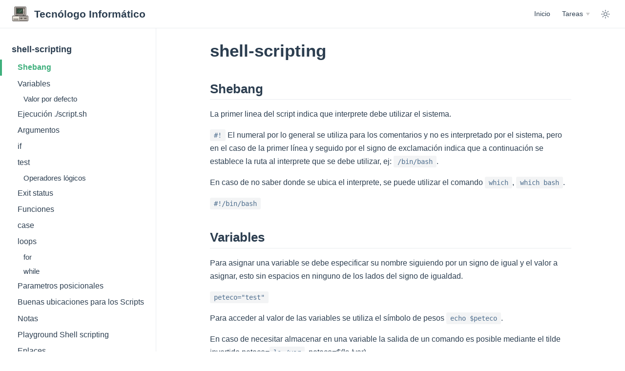

--- FILE ---
content_type: text/html
request_url: https://tecnologoinformatico.com/secciones/shell-scripting.html
body_size: 9549
content:
<!DOCTYPE html>
<html lang="en-US">
  <head>
    <meta charset="utf-8">
    <meta name="viewport" content="width=device-width,initial-scale=1">
    <meta name="generator" content="VuePress 2.0.0-beta.25">
    <title>shell-scripting | Tecnólogo Informático</title><meta name="description" content="Notas sobre administración de infraestructuras, redes, etc...">
    <link rel="preload" href="/assets/js/runtime~app.dd82316d.js" as="script"><link rel="preload" href="/assets/css/styles.8bdbd94b.css" as="style"><link rel="preload" href="/assets/js/1812.771cbbda.js" as="script"><link rel="preload" href="/assets/js/app.3eb3dd0a.js" as="script">
    <link rel="stylesheet" href="/assets/css/styles.8bdbd94b.css">
  </head>
  <body>
    <div id="app"><!--[--><div class="theme-container"><header class="navbar"><div class="toggle-sidebar-button" title="toggle sidebar" aria-expanded="false" role="button" tabindex="0"><div class="icon" aria-hidden="true"><span></span><span></span><span></span></div></div><span><a href="/" class=""><img class="logo" src="/tisj-icon.png" alt="Tecnólogo Informático"><span class="site-name can-hide">Tecnólogo Informático</span></a></span><div class="navbar-links-wrapper" style=""><!--[--><!--]--><nav class="navbar-links can-hide"><!--[--><div class="navbar-links-item"><a href="/" class="nav-link" aria-label="Inicio"><!--[--><!--]--> Inicio <!--[--><!--]--></a></div><div class="navbar-links-item"><div class="dropdown-wrapper"><button class="dropdown-title" type="button" aria-label="Tareas"><span class="title">Tareas</span><span class="arrow down"></span></button><button class="mobile-dropdown-title" type="button" aria-label="Tareas"><span class="title">Tareas</span><span class="right arrow"></span></button><!--[--><ul style="display:none;" class="nav-dropdown"><!--[--><li class="dropdown-item"><a href="/tareas/00_cuestionario.html" class="nav-link" aria-label="00 | Cuestionario"><!--[--><!--]--> 00 | Cuestionario <!--[--><!--]--></a></li><li class="dropdown-item"><a href="/tareas/01_shell.html" class="nav-link" aria-label="01 | shell"><!--[--><!--]--> 01 | shell <!--[--><!--]--></a></li><li class="dropdown-item"><a href="/tareas/02_git.html" class="nav-link" aria-label="02 | git"><!--[--><!--]--> 02 | git <!--[--><!--]--></a></li><li class="dropdown-item"><a href="/tareas/03_acceso_remoto.html" class="nav-link" aria-label="03 | Acceso remoto"><!--[--><!--]--> 03 | Acceso remoto <!--[--><!--]--></a></li><li class="dropdown-item"><a href="/tareas/04_editores_de_texto_y_entorno.html" class="nav-link" aria-label="04 | Editores de texto y entorno"><!--[--><!--]--> 04 | Editores de texto y entorno <!--[--><!--]--></a></li><li class="dropdown-item"><a href="/tareas/05_shell_scripting.html" class="nav-link" aria-label="05 | Shell scripting"><!--[--><!--]--> 05 | Shell scripting <!--[--><!--]--></a></li><li class="dropdown-item"><a href="/tareas/06_apache.html" class="nav-link" aria-label="06 | Apache"><!--[--><!--]--> 06 | Apache <!--[--><!--]--></a></li><li class="dropdown-item"><a href="/tareas/07_permisos_usuarios_y_grupos.html" class="nav-link" aria-label="07 | Usuarios"><!--[--><!--]--> 07 | Usuarios <!--[--><!--]--></a></li><li class="dropdown-item"><a href="/tareas/08_gestores_de_paquetes.html" class="nav-link" aria-label="08 | Instalar software"><!--[--><!--]--> 08 | Instalar software <!--[--><!--]--></a></li><li class="dropdown-item"><a href="/tareas/09_lamp.html" class="nav-link" aria-label="09 | LAMP"><!--[--><!--]--> 09 | LAMP <!--[--><!--]--></a></li><li class="dropdown-item"><a href="/tareas/10_cms.html" class="nav-link" aria-label="10 | CMS"><!--[--><!--]--> 10 | CMS <!--[--><!--]--></a></li><li class="dropdown-item"><a href="/tareas/11_cron.html" class="nav-link" aria-label="11 | Cron"><!--[--><!--]--> 11 | Cron <!--[--><!--]--></a></li><!--]--></ul><!--]--></div></div><!--]--></nav><!--[--><!--]--><button class="toggle-dark-button" title="toggle dark mode"><svg style="" class="icon" focusable="false" viewBox="0 0 32 32"><path d="M16 12.005a4 4 0 1 1-4 4a4.005 4.005 0 0 1 4-4m0-2a6 6 0 1 0 6 6a6 6 0 0 0-6-6z" fill="currentColor"></path><path d="M5.394 6.813l1.414-1.415l3.506 3.506L8.9 10.318z" fill="currentColor"></path><path d="M2 15.005h5v2H2z" fill="currentColor"></path><path d="M5.394 25.197L8.9 21.691l1.414 1.415l-3.506 3.505z" fill="currentColor"></path><path d="M15 25.005h2v5h-2z" fill="currentColor"></path><path d="M21.687 23.106l1.414-1.415l3.506 3.506l-1.414 1.414z" fill="currentColor"></path><path d="M25 15.005h5v2h-5z" fill="currentColor"></path><path d="M21.687 8.904l3.506-3.506l1.414 1.415l-3.506 3.505z" fill="currentColor"></path><path d="M15 2.005h2v5h-2z" fill="currentColor"></path></svg><svg style="display:none;" class="icon" focusable="false" viewBox="0 0 32 32"><path d="M13.502 5.414a15.075 15.075 0 0 0 11.594 18.194a11.113 11.113 0 0 1-7.975 3.39c-.138 0-.278.005-.418 0a11.094 11.094 0 0 1-3.2-21.584M14.98 3a1.002 1.002 0 0 0-.175.016a13.096 13.096 0 0 0 1.825 25.981c.164.006.328 0 .49 0a13.072 13.072 0 0 0 10.703-5.555a1.01 1.01 0 0 0-.783-1.565A13.08 13.08 0 0 1 15.89 4.38A1.015 1.015 0 0 0 14.98 3z" fill="currentColor"></path></svg></button><!----></div></header><div class="sidebar-mask"></div><aside class="sidebar"><nav class="navbar-links"><!--[--><div class="navbar-links-item"><a href="/" class="nav-link" aria-label="Inicio"><!--[--><!--]--> Inicio <!--[--><!--]--></a></div><div class="navbar-links-item"><div class="dropdown-wrapper"><button class="dropdown-title" type="button" aria-label="Tareas"><span class="title">Tareas</span><span class="arrow down"></span></button><button class="mobile-dropdown-title" type="button" aria-label="Tareas"><span class="title">Tareas</span><span class="right arrow"></span></button><!--[--><ul style="display:none;" class="nav-dropdown"><!--[--><li class="dropdown-item"><a href="/tareas/00_cuestionario.html" class="nav-link" aria-label="00 | Cuestionario"><!--[--><!--]--> 00 | Cuestionario <!--[--><!--]--></a></li><li class="dropdown-item"><a href="/tareas/01_shell.html" class="nav-link" aria-label="01 | shell"><!--[--><!--]--> 01 | shell <!--[--><!--]--></a></li><li class="dropdown-item"><a href="/tareas/02_git.html" class="nav-link" aria-label="02 | git"><!--[--><!--]--> 02 | git <!--[--><!--]--></a></li><li class="dropdown-item"><a href="/tareas/03_acceso_remoto.html" class="nav-link" aria-label="03 | Acceso remoto"><!--[--><!--]--> 03 | Acceso remoto <!--[--><!--]--></a></li><li class="dropdown-item"><a href="/tareas/04_editores_de_texto_y_entorno.html" class="nav-link" aria-label="04 | Editores de texto y entorno"><!--[--><!--]--> 04 | Editores de texto y entorno <!--[--><!--]--></a></li><li class="dropdown-item"><a href="/tareas/05_shell_scripting.html" class="nav-link" aria-label="05 | Shell scripting"><!--[--><!--]--> 05 | Shell scripting <!--[--><!--]--></a></li><li class="dropdown-item"><a href="/tareas/06_apache.html" class="nav-link" aria-label="06 | Apache"><!--[--><!--]--> 06 | Apache <!--[--><!--]--></a></li><li class="dropdown-item"><a href="/tareas/07_permisos_usuarios_y_grupos.html" class="nav-link" aria-label="07 | Usuarios"><!--[--><!--]--> 07 | Usuarios <!--[--><!--]--></a></li><li class="dropdown-item"><a href="/tareas/08_gestores_de_paquetes.html" class="nav-link" aria-label="08 | Instalar software"><!--[--><!--]--> 08 | Instalar software <!--[--><!--]--></a></li><li class="dropdown-item"><a href="/tareas/09_lamp.html" class="nav-link" aria-label="09 | LAMP"><!--[--><!--]--> 09 | LAMP <!--[--><!--]--></a></li><li class="dropdown-item"><a href="/tareas/10_cms.html" class="nav-link" aria-label="10 | CMS"><!--[--><!--]--> 10 | CMS <!--[--><!--]--></a></li><li class="dropdown-item"><a href="/tareas/11_cron.html" class="nav-link" aria-label="11 | Cron"><!--[--><!--]--> 11 | Cron <!--[--><!--]--></a></li><!--]--></ul><!--]--></div></div><!--]--></nav><!--[--><!--]--><ul class="sidebar-links"><!--[--><!--[--><p class="sidebar-heading sidebar-item">shell-scripting</p><ul class=""><li><!--[--><a aria-current="page" href="/secciones/shell-scripting.html#shebang" class="router-link-active router-link-exact-active nav-link sidebar-item" aria-label="Shebang"><!--[--><!--]--> Shebang <!--[--><!--]--></a><!----><!--]--></li><li><!--[--><a aria-current="page" href="/secciones/shell-scripting.html#variables" class="router-link-active router-link-exact-active nav-link sidebar-item" aria-label="Variables"><!--[--><!--]--> Variables <!--[--><!--]--></a><ul class="sidebar-sub-items"><li><!--[--><a aria-current="page" href="/secciones/shell-scripting.html#valor-por-defecto" class="router-link-active router-link-exact-active nav-link sidebar-item" aria-label="Valor por defecto"><!--[--><!--]--> Valor por defecto <!--[--><!--]--></a><!----><!--]--></li></ul><!--]--></li><li><!--[--><a aria-current="page" href="/secciones/shell-scripting.html#ejecucion-script-sh" class="router-link-active router-link-exact-active nav-link sidebar-item" aria-label="Ejecución ./script.sh"><!--[--><!--]--> Ejecución ./script.sh <!--[--><!--]--></a><!----><!--]--></li><li><!--[--><a aria-current="page" href="/secciones/shell-scripting.html#argumentos" class="router-link-active router-link-exact-active nav-link sidebar-item" aria-label="Argumentos"><!--[--><!--]--> Argumentos <!--[--><!--]--></a><!----><!--]--></li><li><!--[--><a aria-current="page" href="/secciones/shell-scripting.html#if" class="router-link-active router-link-exact-active nav-link sidebar-item" aria-label="if"><!--[--><!--]--> if <!--[--><!--]--></a><!----><!--]--></li><li><!--[--><a aria-current="page" href="/secciones/shell-scripting.html#test" class="router-link-active router-link-exact-active nav-link sidebar-item" aria-label="test"><!--[--><!--]--> test <!--[--><!--]--></a><ul class="sidebar-sub-items"><li><!--[--><a aria-current="page" href="/secciones/shell-scripting.html#operadores-logicos" class="router-link-active router-link-exact-active nav-link sidebar-item" aria-label="Operadores lógicos"><!--[--><!--]--> Operadores lógicos <!--[--><!--]--></a><!----><!--]--></li></ul><!--]--></li><li><!--[--><a aria-current="page" href="/secciones/shell-scripting.html#exit-status" class="router-link-active router-link-exact-active nav-link sidebar-item" aria-label="Exit status"><!--[--><!--]--> Exit status <!--[--><!--]--></a><!----><!--]--></li><li><!--[--><a aria-current="page" href="/secciones/shell-scripting.html#funciones" class="router-link-active router-link-exact-active nav-link sidebar-item" aria-label="Funciones"><!--[--><!--]--> Funciones <!--[--><!--]--></a><!----><!--]--></li><li><!--[--><a aria-current="page" href="/secciones/shell-scripting.html#case" class="router-link-active router-link-exact-active nav-link sidebar-item" aria-label="case"><!--[--><!--]--> case <!--[--><!--]--></a><!----><!--]--></li><li><!--[--><a aria-current="page" href="/secciones/shell-scripting.html#loops" class="router-link-active router-link-exact-active nav-link sidebar-item" aria-label="loops"><!--[--><!--]--> loops <!--[--><!--]--></a><ul class="sidebar-sub-items"><li><!--[--><a aria-current="page" href="/secciones/shell-scripting.html#for" class="router-link-active router-link-exact-active nav-link sidebar-item" aria-label="for"><!--[--><!--]--> for <!--[--><!--]--></a><!----><!--]--></li><li><!--[--><a aria-current="page" href="/secciones/shell-scripting.html#while" class="router-link-active router-link-exact-active nav-link sidebar-item" aria-label="while"><!--[--><!--]--> while <!--[--><!--]--></a><!----><!--]--></li></ul><!--]--></li><li><!--[--><a aria-current="page" href="/secciones/shell-scripting.html#parametros-posicionales" class="router-link-active router-link-exact-active nav-link sidebar-item" aria-label="Parametros posicionales"><!--[--><!--]--> Parametros posicionales <!--[--><!--]--></a><!----><!--]--></li><li><!--[--><a aria-current="page" href="/secciones/shell-scripting.html#buenas-ubicaciones-para-los-scripts" class="router-link-active router-link-exact-active nav-link sidebar-item" aria-label="Buenas ubicaciones para los Scripts"><!--[--><!--]--> Buenas ubicaciones para los Scripts <!--[--><!--]--></a><!----><!--]--></li><li><!--[--><a aria-current="page" href="/secciones/shell-scripting.html#notas" class="router-link-active router-link-exact-active nav-link sidebar-item" aria-label="Notas"><!--[--><!--]--> Notas <!--[--><!--]--></a><!----><!--]--></li><li><!--[--><a aria-current="page" href="/secciones/shell-scripting.html#playground-shell-scripting" class="router-link-active router-link-exact-active nav-link sidebar-item" aria-label="Playground Shell scripting"><!--[--><!--]--> Playground Shell scripting <!--[--><!--]--></a><!----><!--]--></li><li><!--[--><a aria-current="page" href="/secciones/shell-scripting.html#enlaces" class="router-link-active router-link-exact-active nav-link sidebar-item" aria-label="Enlaces"><!--[--><!--]--> Enlaces <!--[--><!--]--></a><!----><!--]--></li></ul><!--]--><!--]--></ul><!--[--><!--]--></aside><!--[--><main class="page"><!--[--><!--]--><div class="theme-default-content"><!--[--><h1 id="shell-scripting" tabindex="-1"><a class="header-anchor" href="#shell-scripting" aria-hidden="true">#</a> shell-scripting</h1><h2 id="shebang" tabindex="-1"><a class="header-anchor" href="#shebang" aria-hidden="true">#</a> Shebang</h2><p>La primer linea del script indica que interprete debe utilizar el sistema.</p><p><code>#!</code> El numeral por lo general se utiliza para los comentarios y no es interpretado por el sistema, pero en el caso de la primer línea y seguido por el signo de exclamación indica que a continuación se establece la ruta al interprete que se debe utilizar, ej: <code>/bin/bash</code>.</p><p>En caso de no saber donde se ubica el interprete, se puede utilizar el comando <code>which</code>, <code>which bash</code>.</p><p><code>#!/bin/bash</code></p><h2 id="variables" tabindex="-1"><a class="header-anchor" href="#variables" aria-hidden="true">#</a> Variables</h2><p>Para asignar una variable se debe especificar su nombre siguiendo por un signo de igual y el valor a asignar, esto sin espacios en ninguno de los lados del signo de igualdad.</p><p><code>peteco=&quot;test&quot;</code></p><p>Para acceder al valor de las variables se utiliza el símbolo de pesos <code>echo $peteco</code>.</p><p>En caso de necesitar almacenar en una variable la salida de un comando es posible mediante el tilde invertido peteco=<code>ls /var</code>, peteco=$(ls /var).</p><p>Para declarar constantes es posible utilizar la siguiente notación. <code>declare -r MICONSTANTE=&quot;Valor de mi constante&quot;</code></p><h3 id="valor-por-defecto" tabindex="-1"><a class="header-anchor" href="#valor-por-defecto" aria-hidden="true">#</a> Valor por defecto</h3><p>Es posible asignarle un valor por defecto a las variables.</p><p>: ${mi_variable:=&#39;valor por defecto&#39;} : ${$1:=&#39;primer-parametro&#39;}</p><p>mi_variable=${mi_variable:-&#39;por defecto&#39;}</p><h2 id="ejecucion-script-sh" tabindex="-1"><a class="header-anchor" href="#ejecucion-script-sh" aria-hidden="true">#</a> Ejecución ./script.sh</h2><p>Para ejecutar el script, este debe tener permisos de ejecución, lo más común es asignarle los permisos 755, mientras que si corresponde que sólo el propietario tenga permiso de ejecución será 700.</p><p><code>chmod 755 script.sh</code></p><p>La extensión del script no es necesaria, pero suele ser utilizada la extensión <code>.sh</code>.</p><p>Una vez con los permisos adecuados es posible correrlo haciendo referencia a su nombre con la ruta absoluta o relativa.</p><p>Ej: <code>./script.sh</code> o <code>/home/tecnologo/script.sh</code>.</p><p>Para ejecutarlo con tan solo el nombre, y desde cualquier lado, sería necesario moverlo a algún path dentro de la variable de entorno <code>PATH</code>.</p><p>Ej: <code>mv script.sh bin/myscript</code></p><h2 id="argumentos" tabindex="-1"><a class="header-anchor" href="#argumentos" aria-hidden="true">#</a> Argumentos</h2><ul><li><code>$0</code> - El nombre del script.</li><li><code>$1</code> - <code>$9</code> - Cualquier argumento pasado al programa, donde <code>$1</code> es el primer argumento, <code>$2</code> el segundo, y así...</li><li><code>$#</code> - Cuantos argumentos se le han pasado al programa.</li><li><code>$*</code> - Todos los argumentos pasados.</li><li><code>$@</code> - Todos los argumentos pasados.</li></ul><h2 id="if" tabindex="-1"><a class="header-anchor" href="#if" aria-hidden="true">#</a> if</h2><div class="language-bash ext-sh line-numbers-mode"><pre class="language-bash"><code><span class="token keyword">if</span> <span class="token punctuation">[</span><span class="token operator">&lt;</span>condicion<span class="token operator">&gt;</span><span class="token punctuation">]</span><span class="token punctuation">;</span>
<span class="token keyword">then</span>
    <span class="token operator">&lt;</span>comandos<span class="token operator">&gt;</span>
<span class="token keyword">elif</span> <span class="token punctuation">[</span><span class="token operator">&lt;</span>cond<span class="token operator">&gt;</span><span class="token punctuation">]</span><span class="token punctuation">;</span>
<span class="token keyword">then</span>
   <span class="token operator">&lt;</span>comandos<span class="token operator">&gt;</span>
<span class="token keyword">fi</span>
</code></pre><div class="line-numbers"><span class="line-number">1</span><br><span class="line-number">2</span><br><span class="line-number">3</span><br><span class="line-number">4</span><br><span class="line-number">5</span><br><span class="line-number">6</span><br><span class="line-number">7</span><br></div></div><h2 id="test" tabindex="-1"><a class="header-anchor" href="#test" aria-hidden="true">#</a> test</h2><p>Los parentesis rectos <code>[]</code> en el if son una referencia al comando <code>test</code>, por lo que todos los operadores que el comando test acepta también pueden ser utilizados en un if.</p><table><thead><tr><th>Operador</th><th>Descripción</th></tr></thead><tbody><tr><td>! Expresión</td><td>La expresión es falsa.</td></tr><tr><td>-n STRING</td><td>El tamaño del string es mayor a cero.</td></tr><tr><td>-z STRING</td><td>El string es vacío.</td></tr><tr><td>STRING1 = STRING2</td><td>STRING1 es igual a STRING2</td></tr><tr><td>STRING1 != STRING2</td><td>STRING1 no es igual a STRING2</td></tr><tr><td>INTEGER1 -eq INTEGER2</td><td>INTEGER1 es numericamente igual a INTEGER2</td></tr><tr><td>INTEGER1 -gt INTEGER2</td><td>INTEGER1 es numericamente mayor que INTEGER2</td></tr><tr><td>INTEGER1 -lt INTEGER2</td><td>INTEGER1 es numericamente menor que INTEGER2</td></tr><tr><td>-d FILE</td><td>FILE existe y es un directorio.</td></tr><tr><td>-e FILE</td><td>FILE existe.</td></tr><tr><td>-r FILE</td><td>FILE existe y tiene permisos de lectura.</td></tr><tr><td>-s FILE</td><td>FILE existe y su tamaño es mayor a cero.</td></tr><tr><td>-w FILE</td><td>FILE existe y tiene permisos de escritura.</td></tr><tr><td>-x FILE</td><td>FILE existe y tiene permisos de ejecución.</td></tr></tbody></table><p>Hay una versión más moderna de test <code>[[]]</code> y otra para el manejo de enteros <code>(())</code></p><p>El test <code>[[]]</code> admite el manejo de expreciones regulares del modo <code>string1 =~ regex</code> tal que es verdadero si el string1 se encuentra la expreción regular.</p><h3 id="operadores-logicos" tabindex="-1"><a class="header-anchor" href="#operadores-logicos" aria-hidden="true">#</a> Operadores lógicos</h3><table><thead><tr><th>Operación</th><th>test</th><th>[[ ]] y (( ))</th></tr></thead><tbody><tr><td><code>AND</code></td><td><code>-a</code></td><td><code>&amp;&amp;</code></td></tr><tr><td><code>OR</code></td><td><code>-o</code></td><td>`</td></tr><tr><td><code>NOT</code></td><td><code>!</code></td><td><code>!</code></td></tr></tbody></table><h2 id="exit-status" tabindex="-1"><a class="header-anchor" href="#exit-status" aria-hidden="true">#</a> Exit status</h2><p>Los comandos, incluyendo los scripts, retornan un valor al sistema cuando finalizan, llamado estado de salida o código de retorno, <code>exit status</code>. Este valor es un entero en el rango del 0 al 255, indicando éxito o fallo en la ejecución.</p><p><code>exit 0</code> o <code>exit 1</code></p><p>Por convención, cero indica una ejecución exitosa, mientras que cualquier otro valor fallo.</p><p>Es posible determinar en un script el valor retornado por un comando mediante <code>$?</code>.</p><div class="language-csharp ext-cs line-numbers-mode"><pre class="language-csharp"><code><span class="token punctuation">[</span>tecnologo@tisj <span class="token operator">~</span><span class="token punctuation">]</span>$ ls <span class="token operator">-</span>d <span class="token operator">/</span>usr<span class="token operator">/</span>bin
<span class="token operator">/</span>usr<span class="token operator">/</span>bin
<span class="token punctuation">[</span>tecnologo@tisj <span class="token operator">~</span><span class="token punctuation">]</span>$ echo $<span class="token punctuation">?</span>
<span class="token number">0</span>
<span class="token punctuation">[</span>tecnologo@tisj <span class="token operator">~</span><span class="token punctuation">]</span>$ ls <span class="token operator">-</span>d <span class="token operator">/</span>bin<span class="token operator">/</span><span class="token class-name">usr</span>
ls<span class="token punctuation">:</span> cannot access <span class="token operator">/</span>bin<span class="token operator">/</span>usr<span class="token punctuation">:</span> No such file <span class="token keyword">or</span> directory
<span class="token punctuation">[</span>tecnologo@tisj <span class="token operator">~</span><span class="token punctuation">]</span>$ echo $<span class="token punctuation">?</span>
<span class="token number">2</span>
</code></pre><div class="line-numbers"><span class="line-number">1</span><br><span class="line-number">2</span><br><span class="line-number">3</span><br><span class="line-number">4</span><br><span class="line-number">5</span><br><span class="line-number">6</span><br><span class="line-number">7</span><br><span class="line-number">8</span><br></div></div><h2 id="funciones" tabindex="-1"><a class="header-anchor" href="#funciones" aria-hidden="true">#</a> Funciones</h2><p>Las funciones tienen 2 posibles sintaxis:</p><div class="language-csharp ext-cs line-numbers-mode"><pre class="language-csharp"><code><span class="token return-type class-name">function</span> nombre <span class="token punctuation">{</span>
    comandos
    <span class="token keyword">return</span>
<span class="token punctuation">}</span>
</code></pre><div class="line-numbers"><span class="line-number">1</span><br><span class="line-number">2</span><br><span class="line-number">3</span><br><span class="line-number">4</span><br></div></div><div class="language-csharp ext-cs line-numbers-mode"><pre class="language-csharp"><code>nombre <span class="token punctuation">(</span><span class="token punctuation">)</span> <span class="token punctuation">{</span>
    comandos
    <span class="token keyword">return</span>
<span class="token punctuation">}</span>
</code></pre><div class="line-numbers"><span class="line-number">1</span><br><span class="line-number">2</span><br><span class="line-number">3</span><br><span class="line-number">4</span><br></div></div><p>Para luego ejecutar las funciones basta con utilizar su nombre.</p><h2 id="case" tabindex="-1"><a class="header-anchor" href="#case" aria-hidden="true">#</a> case</h2><p>En bash al igual que en otros lenguajes de programación existe el componente multiopción llamado <code>case</code>, el cual puede ser utilizado por ejemplo para un menú, sirviendo de buena alternativa a sucesivos if anidados.</p><div class="language-csharp ext-cs line-numbers-mode"><pre class="language-csharp"><code><span class="token keyword">case</span> texto <span class="token keyword">in</span>
<span class="token punctuation">[</span>patron <span class="token punctuation">[</span><span class="token operator">|</span> patron<span class="token punctuation">]</span><span class="token range operator">..</span><span class="token punctuation">.</span><span class="token punctuation">)</span> comandos <span class="token punctuation">;</span><span class="token punctuation">;</span><span class="token punctuation">]</span><span class="token range operator">..</span><span class="token punctuation">.</span>
esac
</code></pre><div class="line-numbers"><span class="line-number">1</span><br><span class="line-number">2</span><br><span class="line-number">3</span><br></div></div><h2 id="loops" tabindex="-1"><a class="header-anchor" href="#loops" aria-hidden="true">#</a> loops</h2><h3 id="for" tabindex="-1"><a class="header-anchor" href="#for" aria-hidden="true">#</a> for</h3><div class="language-bash ext-sh line-numbers-mode"><pre class="language-bash"><code><span class="token keyword">for</span> <span class="token for-or-select variable">i</span> <span class="token keyword">in</span> <span class="token string">&quot;<span class="token variable">${arrayName<span class="token punctuation">[</span>@<span class="token punctuation">]</span>}</span>&quot;</span><span class="token punctuation">;</span> <span class="token keyword">do</span>
  <span class="token builtin class-name">echo</span> <span class="token variable">$i</span>
<span class="token keyword">done</span>
</code></pre><div class="line-numbers"><span class="line-number">1</span><br><span class="line-number">2</span><br><span class="line-number">3</span><br></div></div><h3 id="while" tabindex="-1"><a class="header-anchor" href="#while" aria-hidden="true">#</a> while</h3><div class="language-bash ext-sh line-numbers-mode"><pre class="language-bash"><code><span class="token assign-left variable">count</span><span class="token operator">=</span><span class="token number">1</span>
<span class="token keyword">while</span> <span class="token punctuation">[</span><span class="token punctuation">[</span> <span class="token string">&quot;<span class="token variable">$count</span>&quot;</span> -le <span class="token number">5</span> <span class="token punctuation">]</span><span class="token punctuation">]</span><span class="token punctuation">;</span> <span class="token keyword">do</span>
    <span class="token builtin class-name">echo</span> <span class="token string">&quot;<span class="token variable">$count</span>&quot;</span>
    <span class="token assign-left variable">count</span><span class="token operator">=</span><span class="token variable"><span class="token variable">$((</span>count <span class="token operator">+</span> <span class="token number">1</span><span class="token variable">))</span></span>
<span class="token keyword">done</span>
</code></pre><div class="line-numbers"><span class="line-number">1</span><br><span class="line-number">2</span><br><span class="line-number">3</span><br><span class="line-number">4</span><br><span class="line-number">5</span><br></div></div><h2 id="parametros-posicionales" tabindex="-1"><a class="header-anchor" href="#parametros-posicionales" aria-hidden="true">#</a> Parametros posicionales</h2><div class="language-bash ext-sh line-numbers-mode"><pre class="language-bash"><code><span class="token function-name function">usage</span> <span class="token punctuation">(</span><span class="token punctuation">)</span> <span class="token punctuation">{</span>
    <span class="token builtin class-name">echo</span> <span class="token string">&quot;<span class="token variable">$PROGNAME</span>: usage: <span class="token variable">$PROGNAME</span> [-f file | -i]&quot;</span>
    <span class="token builtin class-name">return</span>
<span class="token punctuation">}</span>

<span class="token comment"># process command line options</span>
<span class="token assign-left variable">interactive</span><span class="token operator">=</span>
<span class="token assign-left variable">filename</span><span class="token operator">=</span>
<span class="token keyword">while</span> <span class="token punctuation">[</span><span class="token punctuation">[</span> -n <span class="token string">&quot;<span class="token variable">$1</span>&quot;</span> <span class="token punctuation">]</span><span class="token punctuation">]</span><span class="token punctuation">;</span> <span class="token keyword">do</span>
    <span class="token keyword">case</span> <span class="token string">&quot;<span class="token variable">$1</span>&quot;</span> <span class="token keyword">in</span>
        -f <span class="token operator">|</span> --file<span class="token punctuation">)</span>
            <span class="token builtin class-name">shift</span>
            <span class="token assign-left variable">filename</span><span class="token operator">=</span><span class="token string">&quot;<span class="token variable">$1</span>&quot;</span>
    <span class="token punctuation">;</span><span class="token punctuation">;</span>
        -i <span class="token operator">|</span> --interactive<span class="token punctuation">)</span>
            <span class="token assign-left variable">interactive</span><span class="token operator">=</span><span class="token number">1</span>
    <span class="token punctuation">;</span><span class="token punctuation">;</span>
    -h <span class="token operator">|</span> --help<span class="token punctuation">)</span>
        usage
        <span class="token builtin class-name">exit</span>
    <span class="token punctuation">;</span><span class="token punctuation">;</span>
    *<span class="token punctuation">)</span>
        usage <span class="token operator">&gt;</span><span class="token file-descriptor important">&amp;2</span>
        <span class="token builtin class-name">exit</span> <span class="token number">1</span>
    <span class="token punctuation">;</span><span class="token punctuation">;</span>
    <span class="token keyword">esac</span>
    <span class="token builtin class-name">shift</span>
<span class="token keyword">done</span>
</code></pre><div class="line-numbers"><span class="line-number">1</span><br><span class="line-number">2</span><br><span class="line-number">3</span><br><span class="line-number">4</span><br><span class="line-number">5</span><br><span class="line-number">6</span><br><span class="line-number">7</span><br><span class="line-number">8</span><br><span class="line-number">9</span><br><span class="line-number">10</span><br><span class="line-number">11</span><br><span class="line-number">12</span><br><span class="line-number">13</span><br><span class="line-number">14</span><br><span class="line-number">15</span><br><span class="line-number">16</span><br><span class="line-number">17</span><br><span class="line-number">18</span><br><span class="line-number">19</span><br><span class="line-number">20</span><br><span class="line-number">21</span><br><span class="line-number">22</span><br><span class="line-number">23</span><br><span class="line-number">24</span><br><span class="line-number">25</span><br><span class="line-number">26</span><br><span class="line-number">27</span><br><span class="line-number">28</span><br></div></div><h2 id="buenas-ubicaciones-para-los-scripts" tabindex="-1"><a class="header-anchor" href="#buenas-ubicaciones-para-los-scripts" aria-hidden="true">#</a> Buenas ubicaciones para los Scripts</h2><p>El directorio <code>~/bin</code> es un buen lugar para colocar scripts de uso personal. En caso de que se genere un script para ser utilizado por todos los usuarios del sistema, el lugar tradicional es <code>/usr/local/bin</code>. Para los scripts que son utilizados únicamente por el administrador, se suele utilizar el directorio <code>/usr/local/sbin</code>.</p><h2 id="notas" tabindex="-1"><a class="header-anchor" href="#notas" aria-hidden="true">#</a> Notas</h2><p>Material basado en el curso de <a href="https://ryanstutorials.net/linuxtutorial/scripting.php" target="_blank" rel="noopener noreferrer">Ryan Chadwick<span><svg class="icon outbound" xmlns="http://www.w3.org/2000/svg" ariahidden="true" focusable="false" x="0px" y="0px" viewbox="0 0 100 100" width="15" height="15"><path fill="currentColor" d="M18.8,85.1h56l0,0c2.2,0,4-1.8,4-4v-32h-8v28h-48v-48h28v-8h-32l0,0c-2.2,0-4,1.8-4,4v56C14.8,83.3,16.6,85.1,18.8,85.1z"></path><polygon fill="currentColor" points="45.7,48.7 51.3,54.3 77.2,28.5 77.2,37.2 85.2,37.2 85.2,14.9 62.8,14.9 62.8,22.9 71.5,22.9"></polygon></svg><!--[--><span class="sr-only">open in new window</span><!--]--></span></a> y del libro <a href="https://tlcl.net" target="_blank" rel="noopener noreferrer">The Linux Command Line<span><svg class="icon outbound" xmlns="http://www.w3.org/2000/svg" ariahidden="true" focusable="false" x="0px" y="0px" viewbox="0 0 100 100" width="15" height="15"><path fill="currentColor" d="M18.8,85.1h56l0,0c2.2,0,4-1.8,4-4v-32h-8v28h-48v-48h28v-8h-32l0,0c-2.2,0-4,1.8-4,4v56C14.8,83.3,16.6,85.1,18.8,85.1z"></path><polygon fill="currentColor" points="45.7,48.7 51.3,54.3 77.2,28.5 77.2,37.2 85.2,37.2 85.2,14.9 62.8,14.9 62.8,22.9 71.5,22.9"></polygon></svg><!--[--><span class="sr-only">open in new window</span><!--]--></span></a>.</p><h2 id="playground-shell-scripting" tabindex="-1"><a class="header-anchor" href="#playground-shell-scripting" aria-hidden="true">#</a> Playground Shell scripting</h2><div class="language-bash ext-sh line-numbers-mode"><pre class="language-bash"><code><span class="token shebang important">#!/bin/bash</span>

<span class="token comment"># La primera línea del script es el [shebang](http://en.wikipedia.org/wiki/Shebang_(Unix)) que le indica al sistema </span>
<span class="token comment"># cómo ejecutar el script.</span>
<span class="token comment"># Como te habrás dado cuenta, los comentarios en shell empiezan con #.</span>
<span class="token comment"># El shebang también es un comentario.</span>

<span class="token comment"># Ejemplo sencillo de hola mundo:</span>
<span class="token builtin class-name">echo</span> ¡Hola mundo<span class="token operator">!</span>

<span class="token comment"># Cada comando empieza con una nueva línea, o después de un punto y coma:</span>
<span class="token builtin class-name">echo</span> <span class="token string">&#39;Esta es la primera línea&#39;</span><span class="token punctuation">;</span> <span class="token builtin class-name">echo</span> <span class="token string">&#39;Esta es la segunda línea&#39;</span>

<span class="token comment"># Para declarar una variable se hace lo siguiente:</span>
<span class="token assign-left variable">VARIABLE</span><span class="token operator">=</span><span class="token string">&quot;Mi string&quot;</span>

<span class="token comment"># Pero no así:</span>
VARIABLE <span class="token operator">=</span> <span class="token string">&quot;Mi string&quot;</span>

<span class="token comment"># Bash decidirá que VARIABLE es un comando a ejecutar, dando un error.</span>

<span class="token comment"># Usando la variable:</span>
<span class="token builtin class-name">echo</span> <span class="token variable">$VARIABLE</span>
<span class="token builtin class-name">echo</span> <span class="token string">&quot;<span class="token variable">$VARIABLE</span>&quot;</span>
<span class="token builtin class-name">echo</span> <span class="token string">&#39;$VARIABLE&#39;</span>

<span class="token comment"># Cuando la variable es usada - o asignada, exportada, etcétera - se</span>
<span class="token comment"># escribe su nombre sin $. Si se quiere saber el valor de la variables,</span>
<span class="token comment"># entonces sí se usa $. Note que &#39; (comilla simple) no expandirá las </span>
<span class="token comment"># variables.</span>

<span class="token comment"># Sustitución de strings en variables.</span>
<span class="token builtin class-name">echo</span> <span class="token variable">${VARIABLE<span class="token operator">/</span>Mi<span class="token operator">/</span>Una}</span>
<span class="token comment"># Esto sustituirá la primera cadena &quot;Mi&quot; con &quot;Una&quot;.</span>

<span class="token comment"># Substring de una variable.</span>
<span class="token builtin class-name">echo</span> <span class="token variable">${VARIABLE<span class="token operator">:</span>0<span class="token operator">:</span>7}</span>
<span class="token comment"># Esto va a regresar sólo los primeros 7 caracteres del valor.</span>

<span class="token comment"># Valor por defecto de una variable</span>
<span class="token builtin class-name">echo</span> <span class="token variable">${FOO<span class="token operator">:-</span>&quot;DefaultValueIfFOOIsMissingOrEmpty&quot;}</span>
<span class="token comment"># Esto trabaja para null (VARIABLE=), string vacío (VARIABLE=&quot;&quot;), }</span>
<span class="token comment"># cero (VARIABLE=0) regresa 0</span>

<span class="token comment"># Variables del sistema:</span>
<span class="token comment"># Aquí hay algunas variables incluídas en el sistema:</span>
<span class="token builtin class-name">echo</span> <span class="token string">&quot;El valor de regreso del último programa: <span class="token variable">$?</span>&quot;</span>
<span class="token builtin class-name">echo</span> <span class="token string">&quot;PID del sistema: <span class="token variable">$</span>&quot;</span>
<span class="token builtin class-name">echo</span> <span class="token string">&quot;Número de argumentos: <span class="token variable">$#</span>&quot;</span>
<span class="token builtin class-name">echo</span> <span class="token string">&quot;Argumentos del script: <span class="token variable">$@</span>&quot;</span>
<span class="token builtin class-name">echo</span> <span class="token string">&quot;Argumentos del script separados en variables: <span class="token variable">$1</span> <span class="token variable">$2</span>...&quot;</span>

<span class="token comment"># Para leer un valor del input:</span>
<span class="token builtin class-name">echo</span> <span class="token string">&quot;¿Cuál es tu nombre?&quot;</span>
<span class="token builtin class-name">read</span> NOMBRE <span class="token comment"># Note que no necesitamos declarar una variable</span>
<span class="token builtin class-name">echo</span> ¡Hola, <span class="token variable">$NOMBRE</span><span class="token operator">!</span>

<span class="token comment"># Tenemos la estructura &#39;if&#39; usual:</span>
<span class="token comment"># use &#39;man test&#39; para más información sobre condicionales</span>
<span class="token keyword">if</span> <span class="token punctuation">[</span> <span class="token variable">$NOMBRE</span> -ne <span class="token environment constant">$USER</span> <span class="token punctuation">]</span>
<span class="token keyword">then</span>
    <span class="token builtin class-name">echo</span> <span class="token string">&quot;Tu nombre es tu usuario.&quot;</span>
<span class="token keyword">else</span>
    <span class="token builtin class-name">echo</span> <span class="token string">&quot;Tu nombre no es tu usuario.&quot;</span>
<span class="token keyword">fi</span>

<span class="token comment"># También hay ejecuciones condicionadas.</span>
<span class="token builtin class-name">echo</span> <span class="token string">&quot;Siempre ejecutado&quot;</span> <span class="token operator">||</span> <span class="token builtin class-name">echo</span> <span class="token string">&quot;Sólo ejecutado si el primer comando falla&quot;</span>
<span class="token builtin class-name">echo</span> <span class="token string">&quot;Siempre ejecutado&quot;</span> <span class="token operator">&amp;&amp;</span> <span class="token builtin class-name">echo</span> <span class="token string">&quot;Sólo ejecutado si el primer comando NO falla&quot;</span>

<span class="token comment"># Para usar &amp;&amp; y || con condicionales, se necesitan </span>
<span class="token comment"># múltiples pares de corchetes:</span>
<span class="token keyword">if</span> <span class="token punctuation">[</span> <span class="token variable">$NOMBRE</span> <span class="token operator">==</span> <span class="token string">&quot;Steve&quot;</span> <span class="token punctuation">]</span> <span class="token operator">&amp;&amp;</span> <span class="token punctuation">[</span> <span class="token variable">$EDAD</span> -eq <span class="token number">15</span> <span class="token punctuation">]</span>
<span class="token keyword">then</span>
    <span class="token builtin class-name">echo</span> <span class="token string">&quot;Esto correrá si <span class="token variable">$NOMBRE</span> es Steve Y <span class="token variable">$EDAD</span> es 15.&quot;</span>
<span class="token keyword">fi</span>

<span class="token keyword">if</span> <span class="token punctuation">[</span> <span class="token variable">$NOMBRE</span> <span class="token operator">==</span> <span class="token string">&quot;Daniya&quot;</span> <span class="token punctuation">]</span> <span class="token operator">||</span> <span class="token punctuation">[</span> <span class="token variable">$NOMBRE</span> <span class="token operator">==</span> <span class="token string">&quot;Zach&quot;</span> <span class="token punctuation">]</span>
<span class="token keyword">then</span>
    <span class="token builtin class-name">echo</span> <span class="token string">&quot;Esto correrá si <span class="token variable">$NOMBRE</span> es Daniya O Zach.&quot;</span>
<span class="token keyword">fi</span>

<span class="token comment"># Las expresiones se denotan con el siguiente formato:</span>
<span class="token builtin class-name">echo</span> <span class="token variable"><span class="token variable">$((</span> <span class="token number">10</span> <span class="token operator">+</span> <span class="token number">5</span> <span class="token variable">))</span></span>

<span class="token comment"># A diferencia de otros lenguajes de programación, bash es shell , así que</span>
<span class="token comment"># funciona en un contexto de directorio actual. Puedes listar archivos y</span>
<span class="token comment"># directorios en un directorio actual con el comando &#39;ls&#39;:</span>
<span class="token function">ls</span>

<span class="token comment"># Estos comandos tienen opciones que controlan su ejecución:</span>
<span class="token function">ls</span> -l <span class="token comment"># Lista todos los archivos y directorios en líneas distintas.</span>

<span class="token comment"># Los resultados del comando anterior pueden ser pasados al siguiente </span>
<span class="token comment"># como input. El comando &#39;grep&#39; filtra el input con los comandos provistos.</span>
<span class="token comment"># Así es como podemos listar archivos .txt en el directorio actual:</span>
<span class="token function">ls</span> -l <span class="token operator">|</span> <span class="token function">grep</span> <span class="token string">&quot;\.txt&quot;</span>

<span class="token comment"># Puedes también redireccionar el input y el error lanzado de algún comando.</span>
python2 hello.py <span class="token operator">&lt;</span> <span class="token string">&quot;input.in&quot;</span>
python2 hello.py <span class="token operator">&gt;</span> <span class="token string">&quot;output.out&quot;</span>
python2 hello.py <span class="token operator"><span class="token file-descriptor important">2</span>&gt;</span> <span class="token string">&quot;error.err&quot;</span>

<span class="token comment"># El error lanzado eliminará el contenido del archivo si es que existe,</span>
<span class="token comment"># para después escribir el error. Para que se concatene (en lugar de eliminar)</span>
<span class="token comment"># use el comando &quot;&gt;&gt;&quot;.</span>

<span class="token comment"># Los comandos pueden ser sustituidos dentro de otros comandos usando $():</span>
<span class="token comment"># El siguiente ejemplo despliega el número de archivos y directorios en el</span>
<span class="token comment"># directorio actual.</span>
<span class="token builtin class-name">echo</span> <span class="token string">&quot;Hay <span class="token variable"><span class="token variable">$(</span><span class="token function">ls</span> <span class="token operator">|</span> <span class="token function">wc</span> -l<span class="token variable">)</span></span> elementos aquí.&quot;</span>

<span class="token comment"># Lo mismo puede ser hecho usando comillas invertidas `` pero no pueden ser</span>
<span class="token comment"># anidadas. El método preferido es $().</span>
<span class="token builtin class-name">echo</span> <span class="token string">&quot;Hay <span class="token variable"><span class="token variable">`</span><span class="token function">ls</span> <span class="token operator">|</span> <span class="token function">wc</span> -l<span class="token variable">`</span></span> elementos aquí.&quot;</span>

<span class="token comment"># Bash usa una estructura de casos similar al switch de Java o C++:</span>
<span class="token keyword">case</span> <span class="token string">&quot;<span class="token variable">$VARIABLE</span>&quot;</span> <span class="token keyword">in</span> 
    <span class="token comment"># Lista de patrones que las condiciones deben cumplir: </span>
    <span class="token number">0</span><span class="token punctuation">)</span> <span class="token builtin class-name">echo</span> <span class="token string">&quot;Hay un cero.&quot;</span><span class="token punctuation">;</span><span class="token punctuation">;</span>
    <span class="token number">1</span><span class="token punctuation">)</span> <span class="token builtin class-name">echo</span> <span class="token string">&quot;Hay un uno.&quot;</span><span class="token punctuation">;</span><span class="token punctuation">;</span>
    *<span class="token punctuation">)</span> <span class="token builtin class-name">echo</span> <span class="token string">&quot;No es null.&quot;</span><span class="token punctuation">;</span><span class="token punctuation">;</span>
<span class="token keyword">esac</span>

<span class="token comment"># Para los ciclos, se usa la estructura &#39;for&#39;. Cicla para cada argumento dado:</span>
<span class="token comment"># El contenido de $VARIABLE se imprime tres veces.</span>
<span class="token keyword">for</span> <span class="token for-or-select variable">VARIABLE</span> <span class="token keyword">in</span> <span class="token punctuation">{</span><span class="token number">1</span><span class="token punctuation">..</span><span class="token number">3</span><span class="token punctuation">}</span>
<span class="token keyword">do</span>
    <span class="token builtin class-name">echo</span> <span class="token string">&quot;<span class="token variable">$VARIABLE</span>&quot;</span>
<span class="token keyword">done</span>

<span class="token comment"># ciclos while:</span>
<span class="token keyword">while</span> <span class="token punctuation">[</span>true<span class="token punctuation">]</span>
<span class="token keyword">do</span>
    <span class="token builtin class-name">echo</span> <span class="token string">&quot;cuerpo del ciclo...&quot;</span>
    <span class="token builtin class-name">break</span>
<span class="token keyword">done</span>

<span class="token comment"># También se pueden definir sub-rutinas (funciones)</span>
<span class="token comment"># Definición:</span>
<span class="token keyword">function</span> <span class="token function-name function">miFuncion</span> <span class="token punctuation">(</span><span class="token punctuation">)</span>
<span class="token punctuation">{</span>
    <span class="token builtin class-name">echo</span> <span class="token string">&quot;Los argumentos trabajan igual que argumentos de script: <span class="token variable">$@</span>&quot;</span>
    <span class="token builtin class-name">echo</span> <span class="token string">&quot;Y: <span class="token variable">$1</span> <span class="token variable">$2</span>...&quot;</span>
    <span class="token builtin class-name">echo</span> <span class="token string">&quot;Esto es una función&quot;</span>
    <span class="token builtin class-name">return</span> <span class="token number">0</span>
<span class="token punctuation">}</span>

<span class="token comment"># O simplemente:</span>
<span class="token function-name function">miOtraFuncion</span> <span class="token punctuation">(</span><span class="token punctuation">)</span>
<span class="token punctuation">{</span>
    <span class="token builtin class-name">echo</span> <span class="token string">&quot;¡Otra forma de declarar funciones!&quot;</span>
    <span class="token builtin class-name">return</span> <span class="token number">0</span>
<span class="token punctuation">}</span>

<span class="token comment"># Para llamar a tu función</span>
foo <span class="token string">&quot;Mi nombre es:&quot;</span> <span class="token variable">$NOMBRE</span>

<span class="token comment"># Hay muchos comandos útiles que puedes aprender:</span>
<span class="token comment"># imprime las últimas 10 líneas del archivo file.txt</span>
<span class="token function">tail</span> -n <span class="token number">10</span> file.txt
<span class="token comment"># imprime las primeras 10 líneas del archivo file.txt</span>
<span class="token function">head</span> -n <span class="token number">10</span> file.txt
<span class="token comment"># ordena las líneas del archivo file.txt</span>
<span class="token function">sort</span> file.txt
<span class="token comment"># identifica u omite las líneas repetidas, con -d las reporta</span>
<span class="token function">uniq</span> -d file.txt
<span class="token comment"># imprime sólo la primera columna antes de cada &#39;,&#39; en el archivo|</span>
<span class="token function">cut</span> -d <span class="token string">&#39;,&#39;</span> -f <span class="token number">1</span> file.txt
</code></pre><div class="line-numbers"><span class="line-number">1</span><br><span class="line-number">2</span><br><span class="line-number">3</span><br><span class="line-number">4</span><br><span class="line-number">5</span><br><span class="line-number">6</span><br><span class="line-number">7</span><br><span class="line-number">8</span><br><span class="line-number">9</span><br><span class="line-number">10</span><br><span class="line-number">11</span><br><span class="line-number">12</span><br><span class="line-number">13</span><br><span class="line-number">14</span><br><span class="line-number">15</span><br><span class="line-number">16</span><br><span class="line-number">17</span><br><span class="line-number">18</span><br><span class="line-number">19</span><br><span class="line-number">20</span><br><span class="line-number">21</span><br><span class="line-number">22</span><br><span class="line-number">23</span><br><span class="line-number">24</span><br><span class="line-number">25</span><br><span class="line-number">26</span><br><span class="line-number">27</span><br><span class="line-number">28</span><br><span class="line-number">29</span><br><span class="line-number">30</span><br><span class="line-number">31</span><br><span class="line-number">32</span><br><span class="line-number">33</span><br><span class="line-number">34</span><br><span class="line-number">35</span><br><span class="line-number">36</span><br><span class="line-number">37</span><br><span class="line-number">38</span><br><span class="line-number">39</span><br><span class="line-number">40</span><br><span class="line-number">41</span><br><span class="line-number">42</span><br><span class="line-number">43</span><br><span class="line-number">44</span><br><span class="line-number">45</span><br><span class="line-number">46</span><br><span class="line-number">47</span><br><span class="line-number">48</span><br><span class="line-number">49</span><br><span class="line-number">50</span><br><span class="line-number">51</span><br><span class="line-number">52</span><br><span class="line-number">53</span><br><span class="line-number">54</span><br><span class="line-number">55</span><br><span class="line-number">56</span><br><span class="line-number">57</span><br><span class="line-number">58</span><br><span class="line-number">59</span><br><span class="line-number">60</span><br><span class="line-number">61</span><br><span class="line-number">62</span><br><span class="line-number">63</span><br><span class="line-number">64</span><br><span class="line-number">65</span><br><span class="line-number">66</span><br><span class="line-number">67</span><br><span class="line-number">68</span><br><span class="line-number">69</span><br><span class="line-number">70</span><br><span class="line-number">71</span><br><span class="line-number">72</span><br><span class="line-number">73</span><br><span class="line-number">74</span><br><span class="line-number">75</span><br><span class="line-number">76</span><br><span class="line-number">77</span><br><span class="line-number">78</span><br><span class="line-number">79</span><br><span class="line-number">80</span><br><span class="line-number">81</span><br><span class="line-number">82</span><br><span class="line-number">83</span><br><span class="line-number">84</span><br><span class="line-number">85</span><br><span class="line-number">86</span><br><span class="line-number">87</span><br><span class="line-number">88</span><br><span class="line-number">89</span><br><span class="line-number">90</span><br><span class="line-number">91</span><br><span class="line-number">92</span><br><span class="line-number">93</span><br><span class="line-number">94</span><br><span class="line-number">95</span><br><span class="line-number">96</span><br><span class="line-number">97</span><br><span class="line-number">98</span><br><span class="line-number">99</span><br><span class="line-number">100</span><br><span class="line-number">101</span><br><span class="line-number">102</span><br><span class="line-number">103</span><br><span class="line-number">104</span><br><span class="line-number">105</span><br><span class="line-number">106</span><br><span class="line-number">107</span><br><span class="line-number">108</span><br><span class="line-number">109</span><br><span class="line-number">110</span><br><span class="line-number">111</span><br><span class="line-number">112</span><br><span class="line-number">113</span><br><span class="line-number">114</span><br><span class="line-number">115</span><br><span class="line-number">116</span><br><span class="line-number">117</span><br><span class="line-number">118</span><br><span class="line-number">119</span><br><span class="line-number">120</span><br><span class="line-number">121</span><br><span class="line-number">122</span><br><span class="line-number">123</span><br><span class="line-number">124</span><br><span class="line-number">125</span><br><span class="line-number">126</span><br><span class="line-number">127</span><br><span class="line-number">128</span><br><span class="line-number">129</span><br><span class="line-number">130</span><br><span class="line-number">131</span><br><span class="line-number">132</span><br><span class="line-number">133</span><br><span class="line-number">134</span><br><span class="line-number">135</span><br><span class="line-number">136</span><br><span class="line-number">137</span><br><span class="line-number">138</span><br><span class="line-number">139</span><br><span class="line-number">140</span><br><span class="line-number">141</span><br><span class="line-number">142</span><br><span class="line-number">143</span><br><span class="line-number">144</span><br><span class="line-number">145</span><br><span class="line-number">146</span><br><span class="line-number">147</span><br><span class="line-number">148</span><br><span class="line-number">149</span><br><span class="line-number">150</span><br><span class="line-number">151</span><br><span class="line-number">152</span><br><span class="line-number">153</span><br><span class="line-number">154</span><br><span class="line-number">155</span><br><span class="line-number">156</span><br><span class="line-number">157</span><br><span class="line-number">158</span><br><span class="line-number">159</span><br><span class="line-number">160</span><br><span class="line-number">161</span><br><span class="line-number">162</span><br><span class="line-number">163</span><br><span class="line-number">164</span><br><span class="line-number">165</span><br><span class="line-number">166</span><br><span class="line-number">167</span><br><span class="line-number">168</span><br><span class="line-number">169</span><br></div></div><h2 id="enlaces" tabindex="-1"><a class="header-anchor" href="#enlaces" aria-hidden="true">#</a> Enlaces</h2><ul><li><a href="http://linuxcommand.org/tlcl.php" target="_blank" rel="noopener noreferrer">The Linux Command Line<span><svg class="icon outbound" xmlns="http://www.w3.org/2000/svg" ariahidden="true" focusable="false" x="0px" y="0px" viewbox="0 0 100 100" width="15" height="15"><path fill="currentColor" d="M18.8,85.1h56l0,0c2.2,0,4-1.8,4-4v-32h-8v28h-48v-48h28v-8h-32l0,0c-2.2,0-4,1.8-4,4v56C14.8,83.3,16.6,85.1,18.8,85.1z"></path><polygon fill="currentColor" points="45.7,48.7 51.3,54.3 77.2,28.5 77.2,37.2 85.2,37.2 85.2,14.9 62.8,14.9 62.8,22.9 71.5,22.9"></polygon></svg><!--[--><span class="sr-only">open in new window</span><!--]--></span></a></li><li><a href="https://ryanstutorials.net/bash-scripting-tutorial/" target="_blank" rel="noopener noreferrer">ryanstutorials<span><svg class="icon outbound" xmlns="http://www.w3.org/2000/svg" ariahidden="true" focusable="false" x="0px" y="0px" viewbox="0 0 100 100" width="15" height="15"><path fill="currentColor" d="M18.8,85.1h56l0,0c2.2,0,4-1.8,4-4v-32h-8v28h-48v-48h28v-8h-32l0,0c-2.2,0-4,1.8-4,4v56C14.8,83.3,16.6,85.1,18.8,85.1z"></path><polygon fill="currentColor" points="45.7,48.7 51.3,54.3 77.2,28.5 77.2,37.2 85.2,37.2 85.2,14.9 62.8,14.9 62.8,22.9 71.5,22.9"></polygon></svg><!--[--><span class="sr-only">open in new window</span><!--]--></span></a></li><li><a href="https://www.bash.academy/" target="_blank" rel="noopener noreferrer">bash academy<span><svg class="icon outbound" xmlns="http://www.w3.org/2000/svg" ariahidden="true" focusable="false" x="0px" y="0px" viewbox="0 0 100 100" width="15" height="15"><path fill="currentColor" d="M18.8,85.1h56l0,0c2.2,0,4-1.8,4-4v-32h-8v28h-48v-48h28v-8h-32l0,0c-2.2,0-4,1.8-4,4v56C14.8,83.3,16.6,85.1,18.8,85.1z"></path><polygon fill="currentColor" points="45.7,48.7 51.3,54.3 77.2,28.5 77.2,37.2 85.2,37.2 85.2,14.9 62.8,14.9 62.8,22.9 71.5,22.9"></polygon></svg><!--[--><span class="sr-only">open in new window</span><!--]--></span></a></li><li><a href="https://bash.cyberciti.biz/guide/Main_Page" target="_blank" rel="noopener noreferrer">cyberciti<span><svg class="icon outbound" xmlns="http://www.w3.org/2000/svg" ariahidden="true" focusable="false" x="0px" y="0px" viewbox="0 0 100 100" width="15" height="15"><path fill="currentColor" d="M18.8,85.1h56l0,0c2.2,0,4-1.8,4-4v-32h-8v28h-48v-48h28v-8h-32l0,0c-2.2,0-4,1.8-4,4v56C14.8,83.3,16.6,85.1,18.8,85.1z"></path><polygon fill="currentColor" points="45.7,48.7 51.3,54.3 77.2,28.5 77.2,37.2 85.2,37.2 85.2,14.9 62.8,14.9 62.8,22.9 71.5,22.9"></polygon></svg><!--[--><span class="sr-only">open in new window</span><!--]--></span></a></li><li><a href="https://www.hostinger.com/tutorials/bash-function-tutorial-with-examples/" target="_blank" rel="noopener noreferrer">bash function tutorial<span><svg class="icon outbound" xmlns="http://www.w3.org/2000/svg" ariahidden="true" focusable="false" x="0px" y="0px" viewbox="0 0 100 100" width="15" height="15"><path fill="currentColor" d="M18.8,85.1h56l0,0c2.2,0,4-1.8,4-4v-32h-8v28h-48v-48h28v-8h-32l0,0c-2.2,0-4,1.8-4,4v56C14.8,83.3,16.6,85.1,18.8,85.1z"></path><polygon fill="currentColor" points="45.7,48.7 51.3,54.3 77.2,28.5 77.2,37.2 85.2,37.2 85.2,14.9 62.8,14.9 62.8,22.9 71.5,22.9"></polygon></svg><!--[--><span class="sr-only">open in new window</span><!--]--></span></a></li></ul><!--]--></div><footer class="page-meta"><!----><div class="meta-item last-updated"><span class="meta-item-label">Last Updated: </span><span class="meta-item-info">1/19/2023, 11:23:31 PM</span></div><div class="meta-item contributors"><span class="meta-item-label">Contributors: </span><span class="meta-item-info"><!--[--><!--[--><span class="contributor" title="email: maskeee@gmail.com">Diego Mascheroni</span><!----><!--]--><!--]--></span></div></footer><!----><!--[--><!--]--></main><!--]--></div><!----><!--]--></div>
    <script src="/assets/js/runtime~app.dd82316d.js" defer></script><script src="/assets/js/1812.771cbbda.js" defer></script><script src="/assets/js/app.3eb3dd0a.js" defer></script>
  </body>
</html>


--- FILE ---
content_type: text/css
request_url: https://tecnologoinformatico.com/assets/css/styles.8bdbd94b.css
body_size: 6730
content:
.icon.outbound{position:relative;display:inline-block;color:#aaa;vertical-align:middle;top:-1px}
:root{--c-brand:#3eaf7c;--c-brand-light:#4abf8a;--c-bg:#ffffff;--c-bg-light:#f3f4f5;--c-bg-lighter:#eeeeee;--c-bg-navbar:var(--c-bg);--c-bg-sidebar:var(--c-bg);--c-bg-arrow:#cccccc;--c-text:#2c3e50;--c-text-accent:var(--c-brand);--c-text-light:#3a5169;--c-text-lighter:#4e6e8e;--c-text-lightest:#6a8bad;--c-text-quote:#999999;--c-border:#eaecef;--c-border-dark:#dfe2e5;--c-tip:#42b983;--c-tip-bg:var(--c-bg-light);--c-tip-title:var(--c-text);--c-tip-text:var(--c-text);--c-tip-text-accent:var(--c-text-accent);--c-warning:#e7c000;--c-warning-bg:#fffae3;--c-warning-title:#ad9000;--c-warning-text:#746000;--c-warning-text-accent:var(--c-text);--c-danger:#cc0000;--c-danger-bg:#ffe0e0;--c-danger-title:#990000;--c-danger-text:#660000;--c-danger-text-accent:var(--c-text);--c-details-bg:#eeeeee;--c-badge-tip:var(--c-tip);--c-badge-warning:var(--c-warning);--c-badge-danger:var(--c-danger);--t-color:0.3s ease;--t-transform:0.3s ease;--code-bg-color:#282c34;--code-hl-bg-color:rgba(0, 0, 0, 0.66);--code-ln-color:#9e9e9e;--code-ln-wrapper-width:3.5rem;--font-family:-apple-system, BlinkMacSystemFont, "Segoe UI", Roboto, Oxygen, Ubuntu, Cantarell, "Fira Sans", "Droid Sans", "Helvetica Neue", sans-serif;--font-family-code:Consolas, Monaco, "Andale Mono", "Ubuntu Mono", monospace;--navbar-height:3.6rem;--navbar-padding-v:0.7rem;--navbar-padding-h:1.5rem;--sidebar-width:20rem;--sidebar-width-mobile:calc(var(--sidebar-width) * 0.82);--content-width:740px;--homepage-width:960px}.back-to-top{--back-to-top-color:var(--c-brand);--back-to-top-color-hover:var(--c-brand-light)}.DocSearch{--docsearch-primary-color:var(--c-brand);--docsearch-text-color:var(--c-text);--docsearch-highlight-color:var(--c-brand);--docsearch-muted-color:var(--c-text-quote);--docsearch-container-background:rgba(9, 10, 17, 0.8);--docsearch-modal-background:var(--c-bg-light);--docsearch-searchbox-background:var(--c-bg-lighter);--docsearch-searchbox-focus-background:var(--c-bg);--docsearch-searchbox-shadow:inset 0 0 0 2px var(--c-brand);--docsearch-hit-color:var(--c-text-light);--docsearch-hit-active-color:var(--c-bg);--docsearch-hit-background:var(--c-bg);--docsearch-hit-shadow:0 1px 3px 0 var(--c-border-dark);--docsearch-footer-background:var(--c-bg)}.medium-zoom-overlay{--medium-zoom-bg-color:var(--c-bg)}#nprogress{--nprogress-color:var(--c-brand)}.pwa-popup{--pwa-popup-text-color:var(--c-text);--pwa-popup-bg-color:var(--c-bg);--pwa-popup-border-color:var(--c-brand);--pwa-popup-shadow:0 4px 16px var(--c-brand);--pwa-popup-btn-text-color:var(--c-bg);--pwa-popup-btn-bg-color:var(--c-brand);--pwa-popup-btn-hover-bg-color:var(--c-brand-light)}.search-box{--search-bg-color:var(--c-bg);--search-accent-color:var(--c-brand);--search-text-color:var(--c-text);--search-border-color:var(--c-border);--search-item-text-color:var(--c-text-lighter);--search-item-focus-bg-color:var(--c-bg-light)}html.dark{--c-brand:#3aa675;--c-brand-light:#349469;--c-bg:#22272e;--c-bg-light:#2b313a;--c-bg-lighter:#262c34;--c-text:#adbac7;--c-text-light:#96a7b7;--c-text-lighter:#8b9eb0;--c-text-lightest:#8094a8;--c-border:#3e4c5a;--c-border-dark:#34404c;--c-tip:#318a62;--c-warning:#ceab00;--c-warning-bg:#7e755b;--c-warning-title:#ceac03;--c-warning-text:#362e00;--c-danger:#940000;--c-danger-bg:#806161;--c-danger-title:#610000;--c-danger-text:#3a0000;--c-details-bg:#323843;--code-hl-bg-color:#363b46;color-scheme:dark}html.dark .DocSearch{--docsearch-logo-color:var(--c-text);--docsearch-modal-shadow:inset 1px 1px 0 0 #2c2e40, 0 3px 8px 0 #000309;--docsearch-key-shadow:inset 0 -2px 0 0 #282d55, inset 0 0 1px 1px #51577d, 0 2px 2px 0 rgba(3, 4, 9, 0.3);--docsearch-key-gradient:linear-gradient(-225deg, #444950, #1c1e21);--docsearch-footer-shadow:inset 0 1px 0 0 rgba(73, 76, 106, 0.5), 0 -4px 8px 0 rgba(0, 0, 0, 0.2)}body,html{padding:0;margin:0;background-color:var(--c-bg);transition:background-color var(--t-color)}body{font-family:var(--font-family);-webkit-font-smoothing:antialiased;-moz-osx-font-smoothing:grayscale;font-size:16px;color:var(--c-text)}a,p a code{color:var(--c-text-accent)}a{font-weight:500;overflow-wrap:break-word}p a code{font-weight:400}code,kbd{font-family:var(--font-family-code)}kbd{background:var(--c-bg-lighter);border:solid .15rem var(--c-border-dark);border-bottom:solid .25rem var(--c-border-dark);border-radius:.15rem;padding:0 .15em}code{color:var(--c-text-lighter);padding:.25rem .5rem;font-size:.85em;background-color:var(--c-bg-light);border-radius:3px;overflow-wrap:break-word;transition:background-color var(--t-color),color var(--t-color)}blockquote{color:var(--c-text-quote);border-left:.2rem solid var(--c-border-dark);margin:1rem 0;padding:.25rem 0 .25rem 1rem}blockquote>p,code{margin:0}ol,ul{padding-left:1.2em}strong{font-weight:600}h1,h2,h3,h4,h5,h6{font-weight:600;line-height:1.25}h1:hover .header-anchor,h2:hover .header-anchor,h3:hover .header-anchor,h4:hover .header-anchor,h5:hover .header-anchor,h6:hover .header-anchor{opacity:1}h1{font-size:2.2rem}h2{font-size:1.65rem;padding-bottom:.3rem;border-bottom:1px solid var(--c-border);transition:border-color var(--t-color)}h3{font-size:1.35rem}h4{font-size:1.15rem}h5{font-size:1.05rem}blockquote,h6{font-size:1rem}a.header-anchor{font-size:.85em;float:left;margin-left:-.87em;padding-right:.23em;margin-top:.125em;opacity:0}a,a.header-anchor:hover{text-decoration:none}a.header-anchor:focus-visible{opacity:1}ol,p,ul{line-height:1.7}hr{border:0;border-top:1px solid var(--c-border)}table{border-collapse:collapse;margin:1rem 0;display:block;overflow-x:auto}tr{border-top:1px solid var(--c-border-dark)}tr:nth-child(2n){background-color:var(--c-bg-light)}td,th{border:1px solid var(--c-border-dark);padding:.6em 1em}.arrow,.badge{display:inline-block}.arrow{width:0;height:0}.arrow.down,.arrow.up{border-left:4px solid transparent;border-right:4px solid transparent}.arrow.up{border-bottom:6px solid var(--c-bg-arrow)}.arrow.down{border-top:6px solid var(--c-bg-arrow)}.arrow.left,.arrow.right{border-top:4px solid transparent;border-bottom:4px solid transparent}.arrow.right{border-left:6px solid var(--c-bg-arrow)}.arrow.left{border-right:6px solid var(--c-bg-arrow)}.badge{font-size:14px;height:18px;line-height:18px;border-radius:3px;padding:0 6px;color:var(--c-bg);vertical-align:top;transition:color var(--t-color),background-color var(--t-color)}.badge.tip{background-color:var(--c-badge-tip)}.badge.warning{background-color:var(--c-badge-warning)}.badge.danger{background-color:var(--c-badge-danger)}.badge+.badge{margin-left:5px}code[class*=language-],pre[class*=language-]{color:#ccc;background:0 0;font-family:var(--font-family-code);font-size:1em;text-align:left;white-space:pre;word-spacing:normal;word-break:normal;word-wrap:normal;line-height:1.5;-moz-tab-size:4;-o-tab-size:4;tab-size:4;-webkit-hyphens:none;-ms-hyphens:none;hyphens:none}pre[class*=language-]{padding:1em;margin:.5em 0;overflow:auto}:not(pre)>code[class*=language-],pre[class*=language-]{background:#2d2d2d}:not(pre)>code[class*=language-]{padding:.1em;border-radius:.3em;white-space:normal}.token.block-comment,.token.cdata,.token.comment,.token.doctype,.token.prolog{color:#999}.token.punctuation{color:#ccc}.token.attr-name,.token.deleted,.token.namespace,.token.tag{color:#ec5975}.token.function-name{color:#6196cc}.token.boolean,.token.function,.token.number{color:#f08d49}.token.class-name,.token.constant,.token.property,.token.symbol{color:#f8c555}.token.atrule,.token.builtin,.token.important,.token.keyword,.token.selector{color:#cc99cd}.token.attr-value,.token.char,.token.regex,.token.string,.token.variable{color:#7ec699}.token.entity,.token.operator,.token.url{color:#67cdcc}.token.bold,.token.important{font-weight:700}.token.italic{font-style:italic}.token.entity{cursor:help}.token.inserted{color:#3eaf7c}.theme-default-content pre,.theme-default-content pre[class*=language-]{line-height:1.4;padding:1.25rem 1.5rem;margin:.85rem 0;border-radius:6px;overflow:auto}.theme-default-content pre code,.theme-default-content pre[class*=language-] code{color:#fff;padding:0;background-color:transparent;border-radius:0;-webkit-font-smoothing:auto;-moz-osx-font-smoothing:auto}.theme-default-content .line-number{font-family:var(--font-family-code)}div[class*=language-]{position:relative;background-color:var(--code-bg-color);border-radius:6px}div[class*=language-]::before{position:absolute;z-index:3;top:.8em;right:1em;font-size:.75rem;color:var(--code-ln-color)}div[class*=language-] pre,div[class*=language-] pre[class*=language-]{background:0 0!important;position:relative;z-index:1}div[class*=language-] .highlight-lines{-webkit-user-select:none;-moz-user-select:none;-ms-user-select:none;user-select:none;padding-top:1.3rem;position:absolute;top:0;left:0;width:100%;line-height:1.4}div[class*=language-] .highlight-lines .highlight-line{background-color:var(--code-hl-bg-color)}div[class*=language-]:not(.line-numbers-mode) .line-numbers{display:none}div[class*=language-].line-numbers-mode .highlight-lines .highlight-line{position:relative}div[class*=language-].line-numbers-mode .highlight-lines .highlight-line::before{content:" ";position:absolute;z-index:2;left:0;top:0;display:block;width:var(--code-ln-wrapper-width);height:100%}div[class*=language-].line-numbers-mode pre{margin-left:var(--code-ln-wrapper-width);padding-left:1rem;vertical-align:middle}div[class*=language-].line-numbers-mode .line-numbers{position:absolute;top:0;width:var(--code-ln-wrapper-width);text-align:center;color:var(--code-ln-color);padding-top:1.25rem;line-height:1.4}div[class*=language-].line-numbers-mode .line-numbers .line-number,div[class*=language-].line-numbers-mode .line-numbers br{-webkit-user-select:none;-moz-user-select:none;-ms-user-select:none;user-select:none}div[class*=language-].line-numbers-mode .line-numbers .line-number{position:relative;z-index:3;font-size:.85em}div[class*=language-].line-numbers-mode::after{content:"";position:absolute;top:0;left:0;width:var(--code-ln-wrapper-width);height:100%;border-radius:6px 0 0 6px;border-right:1px solid var(--code-hl-bg-color)}div[class*=language-].ext-c:before{content:"c"}div[class*=language-].ext-cpp:before{content:"cpp"}div[class*=language-].ext-cs:before{content:"cs"}div[class*=language-].ext-css:before{content:"css"}div[class*=language-].ext-dart:before{content:"dart"}div[class*=language-].ext-docker:before{content:"docker"}div[class*=language-].ext-fs:before{content:"fs"}div[class*=language-].ext-go:before{content:"go"}div[class*=language-].ext-html:before{content:"html"}div[class*=language-].ext-java:before{content:"java"}div[class*=language-].ext-js:before{content:"js"}div[class*=language-].ext-json:before{content:"json"}div[class*=language-].ext-kt:before{content:"kt"}div[class*=language-].ext-less:before{content:"less"}div[class*=language-].ext-makefile:before{content:"makefile"}div[class*=language-].ext-md:before{content:"md"}div[class*=language-].ext-php:before{content:"php"}div[class*=language-].ext-py:before{content:"py"}div[class*=language-].ext-rb:before{content:"rb"}div[class*=language-].ext-rs:before{content:"rs"}div[class*=language-].ext-sass:before{content:"sass"}div[class*=language-].ext-scss:before{content:"scss"}div[class*=language-].ext-sh:before{content:"sh"}div[class*=language-].ext-styl:before{content:"styl"}div[class*=language-].ext-ts:before{content:"ts"}div[class*=language-].ext-toml:before{content:"toml"}div[class*=language-].ext-vue:before{content:"vue"}div[class*=language-].ext-yml:before{content:"yml"}@media (max-width:419px){.theme-default-content div[class*=language-]{margin:.85rem -1.5rem;border-radius:0}}.code-group__nav{margin-top:.85rem;margin-bottom:calc(-1.7rem - 6px);padding-bottom:calc(1.7rem - 6px);padding-left:10px;padding-top:10px;border-top-left-radius:6px;border-top-right-radius:6px;background-color:var(--code-bg-color)}.code-group__ul{margin:auto 0;padding-left:0;display:inline-flex;list-style:none}.code-group__nav-tab{border:0;padding:5px;cursor:pointer;background-color:transparent;font-size:.85em;line-height:1.4;color:rgba(255,255,255,.9);font-weight:600}.code-group__nav-tab:focus{outline:0}.code-group__nav-tab:focus-visible{outline:1px solid rgba(255,255,255,.9)}.code-group__nav-tab-active{border-bottom:var(--c-brand) 1px solid}@media (max-width:419px){.code-group__nav{margin-left:-1.5rem;margin-right:-1.5rem;border-radius:0}}.code-group-item,.dropdown-wrapper .nav-dropdown .dropdown-item .dropdown-subtitle>a.router-link-active::after{display:none}.code-group-item__active{display:block}.code-group-item>pre{background-color:orange}.custom-container{transition:color var(--t-color),border-color var(--t-color),background-color var(--t-color)}.custom-container .custom-container-title{font-weight:600;margin-bottom:-.4rem}.custom-container.danger,.custom-container.tip,.custom-container.warning{padding:.1rem 1.5rem;border-left-width:.5rem;border-left-style:solid;margin:1rem 0}.custom-container.tip{border-color:var(--c-tip);background-color:var(--c-tip-bg);color:var(--c-tip-text)}.custom-container.tip .custom-container-title{color:var(--c-tip-title)}.custom-container.tip a{color:var(--c-tip-text-accent)}.custom-container.warning{border-color:var(--c-warning);background-color:var(--c-warning-bg);color:var(--c-warning-text)}.custom-container.warning .custom-container-title{color:var(--c-warning-title)}.custom-container.warning a{color:var(--c-warning-text-accent)}.custom-container.danger{border-color:var(--c-danger);background-color:var(--c-danger-bg);color:var(--c-danger-text)}.custom-container.danger .custom-container-title{color:var(--c-danger-title)}.custom-container.danger a{color:var(--c-danger-text-accent)}.custom-container.details{display:block;position:relative;border-radius:2px;margin:1.6em 0;padding:1.6em;background-color:var(--c-details-bg)}.custom-container.details h4{margin-top:0}.custom-container.details figure:last-child,.custom-container.details p:last-child{margin-bottom:0;padding-bottom:0}.custom-container.details summary{outline:0;cursor:pointer}.dropdown-wrapper{cursor:pointer}.dropdown-wrapper .dropdown-title,.dropdown-wrapper .mobile-dropdown-title{display:block;font-size:.9rem;font-family:inherit;cursor:inherit;padding:inherit;line-height:1.4rem;background:0 0;border:0;font-weight:500;color:var(--c-text)}.dropdown-wrapper .mobile-dropdown-title{display:none;font-weight:600;font-size:inherit}.dropdown-wrapper .dropdown-title:hover,.dropdown-wrapper .mobile-dropdown-title:hover{border-color:transparent}.dropdown-wrapper .dropdown-title .arrow,.dropdown-wrapper .mobile-dropdown-title .arrow{vertical-align:middle;margin-top:-1px;margin-left:.4rem}.dropdown-wrapper .mobile-dropdown-title:hover{color:var(--c-text-accent)}.dropdown-wrapper .nav-dropdown .dropdown-item{color:inherit;line-height:1.7rem}.dropdown-wrapper .nav-dropdown .dropdown-item .dropdown-subtitle{margin:.45rem 0 0;border-top:1px solid var(--c-border);padding:1rem 0 .45rem;font-size:.9rem}.dropdown-wrapper .nav-dropdown .dropdown-item .dropdown-subtitle>span{padding:0 1.5rem 0 1.25rem}.dropdown-wrapper .nav-dropdown .dropdown-item .dropdown-subtitle>a{font-weight:inherit}.dropdown-wrapper .nav-dropdown .dropdown-item .dropdown-subitem-wrapper{padding:0;list-style:none}.dropdown-wrapper .nav-dropdown .dropdown-item .dropdown-subitem-wrapper .dropdown-subitem{font-size:.9em}.dropdown-wrapper .nav-dropdown .dropdown-item a{display:block;line-height:1.7rem;position:relative;border-bottom:none;font-weight:400;margin-bottom:0;padding:0 1.5rem 0 1.25rem}.dropdown-wrapper .nav-dropdown .dropdown-item a.router-link-active,.dropdown-wrapper .nav-dropdown .dropdown-item a:hover,.navbar-links a.router-link-active,.navbar-links a:hover{color:var(--c-text-accent)}.dropdown-wrapper .nav-dropdown .dropdown-item a.router-link-active::after{content:"";width:0;height:0;border-left:5px solid var(--c-text-accent);border-top:3px solid transparent;border-bottom:3px solid transparent;position:absolute;top:calc(50% - 2px);left:9px}.dropdown-wrapper .nav-dropdown .dropdown-item:first-child .dropdown-subtitle{margin-top:0;padding-top:0;border-top:0}@media (max-width:719px){.dropdown-wrapper.open .dropdown-title,.dropdown-wrapper.open .mobile-dropdown-title{margin-bottom:.5rem}.dropdown-wrapper .dropdown-title{display:none}.dropdown-wrapper .mobile-dropdown-title{display:block}.dropdown-wrapper .nav-dropdown{transition:height .1s ease-out;overflow:hidden}.dropdown-wrapper .nav-dropdown .dropdown-item .dropdown-subtitle{border-top:0;margin-top:0;padding-top:0;padding-bottom:0;font-size:15px;line-height:2rem}.dropdown-wrapper .nav-dropdown .dropdown-item>a{font-size:15px;line-height:2rem}.dropdown-wrapper .nav-dropdown .dropdown-item .dropdown-subitem{font-size:14px;padding-left:1rem}}@media (min-width:720px){.dropdown-wrapper{height:1.8rem}.dropdown-wrapper.open .nav-dropdown,.dropdown-wrapper:hover .nav-dropdown{display:block!important}.dropdown-wrapper.open:blur{display:none}.dropdown-wrapper .nav-dropdown{display:none;height:auto!important;box-sizing:border-box;max-height:calc(100vh - 2.7rem);overflow-y:auto;position:absolute;top:100%;right:0;background-color:var(--c-bg-navbar);padding:.6rem 0;border:1px solid var(--c-border);border-bottom-color:var(--c-border-dark);text-align:left;border-radius:.25rem;white-space:nowrap;margin:0}}.dropdown-enter-from,.dropdown-leave-to{height:0!important}.home{padding:var(--navbar-height) 2rem 0;max-width:var(--homepage-width);margin:0 auto;display:block}.home .hero{text-align:center}.home .hero img{max-width:100%;max-height:280px;display:block;margin:3rem auto 1.5rem}.home .hero h1{font-size:3rem}.home .hero .actions,.home .hero .description,.home .hero h1{margin:1.8rem auto}.home .hero .description{max-width:35rem;font-size:1.6rem;line-height:1.3;color:var(--c-text-lightest)}.home .hero .action-button{display:inline-block;font-size:1.2rem;padding:.8rem 1.6rem;border-width:2px;border-style:solid;border-radius:4px;transition:background-color var(--t-color);box-sizing:border-box}.home .hero .action-button:not(:first-child){margin-left:1.5rem}.home .hero .action-button.primary{color:var(--c-bg);background-color:var(--c-brand);border-color:var(--c-brand)}.home .hero .action-button.primary:hover{background-color:var(--c-brand-light)}.home .hero .action-button.secondary{color:var(--c-brand);background-color:var(--c-bg);border-color:var(--c-brand)}.home .hero .action-button.secondary:hover{color:var(--c-bg);background-color:var(--c-brand-light)}.home .features{border-top:1px solid var(--c-border);transition:border-color var(--t-color);padding:1.2rem 0;margin-top:2.5rem;display:flex;flex-wrap:wrap;align-items:flex-start;align-content:stretch;justify-content:space-between}.home .feature{flex-grow:1;flex-basis:30%;max-width:30%}.home .feature h2{font-size:1.4rem;font-weight:500;border-bottom:none;padding-bottom:0;color:var(--c-text-light)}.home .feature p,.home .footer{color:var(--c-text-lighter)}.home .footer{padding:2.5rem;border-top:1px solid var(--c-border);text-align:center;transition:border-color var(--t-color)}@media (max-width:719px){.home .features{flex-direction:column}.home .feature{max-width:100%;padding:0 2.5rem}}@media (max-width:419px){.home{padding-left:1.5rem;padding-right:1.5rem}.home .hero img{max-height:210px;margin:2rem auto 1.2rem}.home .hero h1{font-size:2rem}.home .hero .actions,.home .hero .description,.home .hero h1{margin:1.2rem auto}.home .hero .description{font-size:1.2rem}.home .hero .action-button{font-size:1rem;padding:.6rem 1.2rem}.home .feature h2{font-size:1.25rem}}.theme-default-content:not(.custom){max-width:var(--content-width);margin:0 auto;padding:2rem 2.5rem}@media (max-width:959px){.theme-default-content:not(.custom){padding:2rem}}@media (max-width:419px){.theme-default-content:not(.custom){padding:1.5rem}}.page{padding-top:var(--navbar-height);padding-left:var(--sidebar-width)}.navbar,.sidebar{position:fixed;left:0;box-sizing:border-box}.navbar{z-index:20;top:0;right:0;height:var(--navbar-height);border-bottom:1px solid var(--c-border);background-color:var(--c-bg-navbar);transition:background-color var(--t-color),border-color var(--t-color)}.sidebar{font-size:16px;width:var(--sidebar-width);z-index:10;margin:0;top:var(--navbar-height);bottom:0;border-right:1px solid var(--c-border);overflow-y:auto;scrollbar-width:thin;scrollbar-color:var(--c-brand) var(--c-border);background-color:var(--c-bg-sidebar);transition:transform var(--t-transform),background-color var(--t-color),border-color var(--t-color)}.sidebar::-webkit-scrollbar{width:7px}.sidebar::-webkit-scrollbar-track{background-color:var(--c-border)}.sidebar::-webkit-scrollbar-thumb{background-color:var(--c-brand)}.sidebar-mask{position:fixed;z-index:9;top:0;left:0;width:100vw;height:100vh;display:none}.theme-container.sidebar-open .sidebar-mask{display:block}.theme-container.sidebar-open .navbar>.toggle-sidebar-button .icon span:nth-child(1){transform:rotate(45deg) translate3d(5.5px,5.5px,0)}.theme-container.sidebar-open .navbar>.toggle-sidebar-button .icon span:nth-child(2){transform:scale3d(0,1,1)}.theme-container.sidebar-open .navbar>.toggle-sidebar-button .icon span:nth-child(3){transform:rotate(-45deg) translate3d(6px,-6px,0)}.theme-container.sidebar-open .navbar>.toggle-sidebar-button .icon span:nth-child(1),.theme-container.sidebar-open .navbar>.toggle-sidebar-button .icon span:nth-child(3){transform-origin:center}.theme-container.no-navbar .theme-default-content:not(.custom)>h1,.theme-container.no-navbar h2,.theme-container.no-navbar h3,.theme-container.no-navbar h4,.theme-container.no-navbar h5,.theme-container.no-navbar h6{margin-top:1.5rem;padding-top:0}.theme-container.no-navbar .page{padding-top:0}.theme-container.no-navbar .sidebar{top:0}@media (min-width:720px){.theme-container.no-sidebar .sidebar{display:none}.theme-container.no-sidebar .page{padding-left:0}}.theme-default-content:not(.custom)>h1,.theme-default-content:not(.custom)>h2,.theme-default-content:not(.custom)>h3,.theme-default-content:not(.custom)>h4,.theme-default-content:not(.custom)>h5,.theme-default-content:not(.custom)>h6{margin-top:calc(.5rem - var(--navbar-height));padding-top:calc(1rem + var(--navbar-height));margin-bottom:0}.theme-default-content:not(.custom)>h1:first-child,.theme-default-content:not(.custom)>h2:first-child,.theme-default-content:not(.custom)>h3:first-child,.theme-default-content:not(.custom)>h4:first-child,.theme-default-content:not(.custom)>h5:first-child,.theme-default-content:not(.custom)>h6:first-child{margin-bottom:1rem}.theme-default-content:not(.custom)>h1:first-child+.custom-container,.theme-default-content:not(.custom)>h1:first-child+p,.theme-default-content:not(.custom)>h1:first-child+pre,.theme-default-content:not(.custom)>h2:first-child+.custom-container,.theme-default-content:not(.custom)>h2:first-child+p,.theme-default-content:not(.custom)>h2:first-child+pre,.theme-default-content:not(.custom)>h3:first-child+.custom-container,.theme-default-content:not(.custom)>h3:first-child+p,.theme-default-content:not(.custom)>h3:first-child+pre,.theme-default-content:not(.custom)>h4:first-child+.custom-container,.theme-default-content:not(.custom)>h4:first-child+p,.theme-default-content:not(.custom)>h4:first-child+pre,.theme-default-content:not(.custom)>h5:first-child+.custom-container,.theme-default-content:not(.custom)>h5:first-child+p,.theme-default-content:not(.custom)>h5:first-child+pre,.theme-default-content:not(.custom)>h6:first-child+.custom-container,.theme-default-content:not(.custom)>h6:first-child+p,.theme-default-content:not(.custom)>h6:first-child+pre{margin-top:2rem}.theme-default-content:not(.custom){padding-top:0}.theme-default-content:not(.custom) a:hover{text-decoration:underline}.theme-default-content:not(.custom) img{max-width:100%}.theme-default-content.custom{padding:0;margin:0}.theme-default-content.custom img{max-width:100%}@media (max-width:959px){.sidebar{font-size:15px;width:var(--sidebar-width-mobile)}.page{padding-left:var(--sidebar-width-mobile)}}@media (max-width:719px){.sidebar{top:0;padding-top:var(--navbar-height);transform:translateX(-100%)}.page{padding-left:0}.theme-container.sidebar-open .sidebar{transform:translateX(0)}.theme-container.no-navbar .sidebar{padding-top:0}}@media (max-width:419px){h1{font-size:1.9rem}}.navbar{--navbar-line-height:calc( var(--navbar-height) - 2 * var(--navbar-padding-v) );padding:var(--navbar-padding-v) var(--navbar-padding-h);line-height:var(--navbar-line-height)}.navbar .logo{height:var(--navbar-line-height);margin-right:var(--navbar-padding-v);vertical-align:top}.navbar .site-name{font-size:1.3rem;font-weight:600;color:var(--c-text);position:relative}.navbar .navbar-links-wrapper{display:flex;position:absolute;box-sizing:border-box;top:var(--navbar-padding-v);right:var(--navbar-padding-h);height:var(--navbar-line-height);padding-left:var(--navbar-padding-h);white-space:nowrap;font-size:.9rem}.navbar .navbar-links-wrapper .search-box{flex:0 0 auto;vertical-align:top}@media (max-width:719px){.navbar{padding-left:4rem}.navbar .can-hide{display:none}.navbar .site-name{width:calc(100vw - 9.4rem);overflow:hidden;white-space:nowrap;text-overflow:ellipsis}}.navbar-links,.navbar-links a{display:inline-block}.navbar-links a{line-height:1.4rem;color:inherit}.navbar-links .navbar-links-item{position:relative;display:inline-block;margin-left:1.5rem;line-height:var(--navbar-line-height)}.navbar-links .navbar-links-item:first-child{margin-left:0}@media (max-width:719px){.navbar-links .navbar-links-item{margin-left:0}}@media (min-width:719px){.navbar-links a.router-link-active,.navbar-links a:hover{color:var(--c-text)}.navbar-links-item>a:not(.external).router-link-active,.navbar-links-item>a:not(.external):hover{margin-bottom:-2px;border-bottom:2px solid var(--c-text-accent)}}.toggle-sidebar-button{position:absolute;top:.6rem;left:1rem;display:none;padding:.6rem;cursor:pointer}.toggle-sidebar-button .icon{display:flex;flex-direction:column;justify-content:center;align-items:center;width:1.25rem;height:1.25rem;cursor:inherit}.toggle-sidebar-button .icon span{display:inline-block;width:100%;height:2px;border-radius:2px;background-color:var(--c-text);transition:transform var(--t-transform)}.toggle-sidebar-button .icon span:nth-child(2){margin:6px 0}@media screen and (max-width:719px){.toggle-sidebar-button{display:block}}.toggle-dark-button{display:flex;margin:auto;margin-left:1rem;border:0;background:0 0;color:var(--c-text);opacity:.8;cursor:pointer}.toggle-dark-button:hover{opacity:1}.toggle-dark-button .icon{width:1.25rem;height:1.25rem}.page-meta,.page-nav{max-width:var(--content-width);margin:0 auto;padding:2rem 2.5rem}@media (max-width:959px){.page-meta,.page-nav{padding:2rem}}@media (max-width:419px){.page-meta,.page-nav{padding:1.5rem}}.page{padding-bottom:2rem;display:block}.page-meta{padding-top:1rem;padding-bottom:1rem;overflow:auto}.page-meta .meta-item{cursor:default;margin-top:.8rem}.page-meta .meta-item .meta-item-label{font-weight:500;color:var(--c-text-lighter)}.page-meta .meta-item .meta-item-info{font-weight:400;color:var(--c-text-quote)}.page-meta .edit-link{display:inline-block;margin-right:.25rem}.page-meta .last-updated{float:right}@media (max-width:719px){.page-meta .last-updated{font-size:.8em;float:none}.page-meta .contributors{font-size:.8em}}.page-nav{padding-top:1rem;padding-bottom:0}.page-nav .inner{min-height:2rem;margin-top:0;border-top:1px solid var(--c-border);transition:border-color var(--t-color);padding-top:1rem;overflow:auto}.page-nav .next{float:right}.sidebar ul{padding:0;margin:0;list-style-type:none}.sidebar a{display:inline-block}.sidebar .navbar-links{display:none;border-bottom:1px solid var(--c-border);transition:border-color var(--t-color);padding:.5rem 0 .75rem}.sidebar .navbar-links a{font-weight:600}.sidebar .navbar-links .navbar-links-item{display:block;line-height:1.25rem;font-size:1.1em;padding:.5rem 0 .5rem 1.5rem}.sidebar .sidebar-links{padding:1.5rem 0}.sidebar .sidebar-links>li:not(:first-child),.sidebar-links>.sidebar-item:not(.sidebar-heading):not(:first-child){margin-top:.75rem}.sidebar .sidebar-links .sidebar-sub-items{padding-left:1rem;font-size:.95em}@media (max-width:719px){.sidebar .navbar-links{display:block}.sidebar .navbar-links .dropdown-wrapper .nav-dropdown .dropdown-item a.router-link-active::after{top:calc(1rem - 2px)}.sidebar .sidebar-links{padding:1rem 0}}.sidebar-heading{color:var(--c-text);transition:color .15s ease;font-size:1.1em;font-weight:700;padding:.35rem 1.5rem .35rem 1.25rem;width:100%;box-sizing:border-box;margin:0;border-left:.25rem solid transparent}.sidebar-heading .arrow{position:relative;top:-.12em;left:.5em}.sidebar-item:not(.sidebar-heading){font-size:1em;font-weight:400;display:inline-block;color:var(--c-text);border-left:.25rem solid transparent;margin:0;padding:.35rem 1rem .35rem 2rem;line-height:1.4;width:100%;box-sizing:border-box}.sidebar-sub-items .sidebar-item:not(.sidebar-heading){padding:.25rem 1rem .25rem 1.75rem}.sidebar-item{cursor:default}a.sidebar-item{cursor:pointer}a.sidebar-item.active,a.sidebar-item:hover{color:var(--c-text-accent)}a.sidebar-item.active{font-weight:600;border-left-color:var(--c-text-accent)}a.sidebar-item.sidebar-heading.active{font-weight:700;border-left-color:transparent}.sidebar-sub-items a.sidebar-item.active{font-weight:500;border-left-color:transparent}.sr-only{position:absolute;width:1px;height:1px;padding:0;margin:-1px;overflow:hidden;clip:rect(0,0,0,0);white-space:nowrap;border-width:0;-webkit-user-select:none;-moz-user-select:none;-ms-user-select:none;user-select:none}.table-of-contents .badge{vertical-align:middle}.fade-slide-y-enter-active{transition:all .3s ease}.fade-slide-y-leave-active{transition:all .3s cubic-bezier(1,.5,.8,1)}.fade-slide-y-enter-from,.fade-slide-y-leave-to{transform:translateY(10px);opacity:0}
:root{--medium-zoom-z-index:100;--medium-zoom-bg-color:#ffffff;--medium-zoom-opacity:1}
.medium-zoom-overlay{background-color:var(--medium-zoom-bg-color)!important;z-index:var(--medium-zoom-z-index)}.medium-zoom-overlay~img{z-index:calc(var(--medium-zoom-z-index) + 1)}.medium-zoom--opened .medium-zoom-overlay{opacity:var(--medium-zoom-opacity)}
:root{--back-to-top-z-index:5;--back-to-top-color:#3eaf7c;--back-to-top-color-hover:#71cda3}
.back-to-top{cursor:pointer;position:fixed;bottom:2rem;right:2.5rem;width:2rem;height:1.2rem;background-color:var(--back-to-top-color);-webkit-mask:url(/assets/img/back-to-top.8b37f773.svg) no-repeat;mask:url(/assets/img/back-to-top.8b37f773.svg) no-repeat;z-index:var(--back-to-top-z-index)}.back-to-top:hover{background-color:var(--back-to-top-color-hover)}@media (max-width:959px){.back-to-top{display:none}}.back-to-top-enter-active,.back-to-top-leave-active{transition:opacity .3s}.back-to-top-enter-from,.back-to-top-leave-to{opacity:0}
:root{--nprogress-color:#29d;--nprogress-z-index:1031}
#nprogress{pointer-events:none}#nprogress .bar{background:var(--nprogress-color);position:fixed;z-index:var(--nprogress-z-index);top:0;left:0;width:100%;height:2px}#nprogress .peg{display:block;position:absolute;right:0;width:100px;height:100%;box-shadow:0 0 10px var(--nprogress-color),0 0 5px var(--nprogress-color);opacity:1;transform:rotate(3deg) translate(0,-4px)}


--- FILE ---
content_type: application/javascript
request_url: https://tecnologoinformatico.com/assets/js/v-2903603a.0b1b20a7.js
body_size: 7792
content:
"use strict";(self.webpackChunkadminf_2021=self.webpackChunkadminf_2021||[]).push([[124],{9032:(s,n,a)=>{a.r(n),a.d(n,{data:()=>e});const e={key:"v-2903603a",path:"/secciones/shell-scripting.html",title:"shell-scripting",lang:"en-US",frontmatter:{},excerpt:"",headers:[{level:2,title:"Shebang",slug:"shebang",children:[]},{level:2,title:"Variables",slug:"variables",children:[{level:3,title:"Valor por defecto",slug:"valor-por-defecto",children:[]}]},{level:2,title:"Ejecución ./script.sh",slug:"ejecucion-script-sh",children:[]},{level:2,title:"Argumentos",slug:"argumentos",children:[]},{level:2,title:"if",slug:"if",children:[]},{level:2,title:"test",slug:"test",children:[{level:3,title:"Operadores lógicos",slug:"operadores-logicos",children:[]}]},{level:2,title:"Exit status",slug:"exit-status",children:[]},{level:2,title:"Funciones",slug:"funciones",children:[]},{level:2,title:"case",slug:"case",children:[]},{level:2,title:"loops",slug:"loops",children:[{level:3,title:"for",slug:"for",children:[]},{level:3,title:"while",slug:"while",children:[]}]},{level:2,title:"Parametros posicionales",slug:"parametros-posicionales",children:[]},{level:2,title:"Buenas ubicaciones para los Scripts",slug:"buenas-ubicaciones-para-los-scripts",children:[]},{level:2,title:"Notas",slug:"notas",children:[]},{level:2,title:"Playground Shell scripting",slug:"playground-shell-scripting",children:[]},{level:2,title:"Enlaces",slug:"enlaces",children:[]}],filePathRelative:"secciones/shell-scripting.md",git:{updatedTime:1674181411e3,contributors:[{name:"Diego Mascheroni",email:"maskeee@gmail.com",commits:8}]}}},9458:(s,n,a)=>{a.r(n),a.d(n,{default:()=>x});var e=a(6252);const p=(0,e.uE)('<h1 id="shell-scripting" tabindex="-1"><a class="header-anchor" href="#shell-scripting" aria-hidden="true">#</a> shell-scripting</h1><h2 id="shebang" tabindex="-1"><a class="header-anchor" href="#shebang" aria-hidden="true">#</a> Shebang</h2><p>La primer linea del script indica que interprete debe utilizar el sistema.</p><p><code>#!</code> El numeral por lo general se utiliza para los comentarios y no es interpretado por el sistema, pero en el caso de la primer línea y seguido por el signo de exclamación indica que a continuación se establece la ruta al interprete que se debe utilizar, ej: <code>/bin/bash</code>.</p><p>En caso de no saber donde se ubica el interprete, se puede utilizar el comando <code>which</code>, <code>which bash</code>.</p><p><code>#!/bin/bash</code></p><h2 id="variables" tabindex="-1"><a class="header-anchor" href="#variables" aria-hidden="true">#</a> Variables</h2><p>Para asignar una variable se debe especificar su nombre siguiendo por un signo de igual y el valor a asignar, esto sin espacios en ninguno de los lados del signo de igualdad.</p><p><code>peteco=&quot;test&quot;</code></p><p>Para acceder al valor de las variables se utiliza el símbolo de pesos <code>echo $peteco</code>.</p><p>En caso de necesitar almacenar en una variable la salida de un comando es posible mediante el tilde invertido peteco=<code>ls /var</code>, peteco=$(ls /var).</p><p>Para declarar constantes es posible utilizar la siguiente notación. <code>declare -r MICONSTANTE=&quot;Valor de mi constante&quot;</code></p><h3 id="valor-por-defecto" tabindex="-1"><a class="header-anchor" href="#valor-por-defecto" aria-hidden="true">#</a> Valor por defecto</h3><p>Es posible asignarle un valor por defecto a las variables.</p><p>: ${mi_variable:=&#39;valor por defecto&#39;} : ${$1:=&#39;primer-parametro&#39;}</p><p>mi_variable=${mi_variable:-&#39;por defecto&#39;}</p><h2 id="ejecucion-script-sh" tabindex="-1"><a class="header-anchor" href="#ejecucion-script-sh" aria-hidden="true">#</a> Ejecución ./script.sh</h2><p>Para ejecutar el script, este debe tener permisos de ejecución, lo más común es asignarle los permisos 755, mientras que si corresponde que sólo el propietario tenga permiso de ejecución será 700.</p><p><code>chmod 755 script.sh</code></p><p>La extensión del script no es necesaria, pero suele ser utilizada la extensión <code>.sh</code>.</p><p>Una vez con los permisos adecuados es posible correrlo haciendo referencia a su nombre con la ruta absoluta o relativa.</p><p>Ej: <code>./script.sh</code> o <code>/home/tecnologo/script.sh</code>.</p><p>Para ejecutarlo con tan solo el nombre, y desde cualquier lado, sería necesario moverlo a algún path dentro de la variable de entorno <code>PATH</code>.</p><p>Ej: <code>mv script.sh bin/myscript</code></p><h2 id="argumentos" tabindex="-1"><a class="header-anchor" href="#argumentos" aria-hidden="true">#</a> Argumentos</h2><ul><li><code>$0</code> - El nombre del script.</li><li><code>$1</code> - <code>$9</code> - Cualquier argumento pasado al programa, donde <code>$1</code> es el primer argumento, <code>$2</code> el segundo, y así...</li><li><code>$#</code> - Cuantos argumentos se le han pasado al programa.</li><li><code>$*</code> - Todos los argumentos pasados.</li><li><code>$@</code> - Todos los argumentos pasados.</li></ul><h2 id="if" tabindex="-1"><a class="header-anchor" href="#if" aria-hidden="true">#</a> if</h2><div class="language-bash ext-sh line-numbers-mode"><pre class="language-bash"><code><span class="token keyword">if</span> <span class="token punctuation">[</span><span class="token operator">&lt;</span>condicion<span class="token operator">&gt;</span><span class="token punctuation">]</span><span class="token punctuation">;</span>\n<span class="token keyword">then</span>\n    <span class="token operator">&lt;</span>comandos<span class="token operator">&gt;</span>\n<span class="token keyword">elif</span> <span class="token punctuation">[</span><span class="token operator">&lt;</span>cond<span class="token operator">&gt;</span><span class="token punctuation">]</span><span class="token punctuation">;</span>\n<span class="token keyword">then</span>\n   <span class="token operator">&lt;</span>comandos<span class="token operator">&gt;</span>\n<span class="token keyword">fi</span>\n</code></pre><div class="line-numbers"><span class="line-number">1</span><br><span class="line-number">2</span><br><span class="line-number">3</span><br><span class="line-number">4</span><br><span class="line-number">5</span><br><span class="line-number">6</span><br><span class="line-number">7</span><br></div></div><h2 id="test" tabindex="-1"><a class="header-anchor" href="#test" aria-hidden="true">#</a> test</h2><p>Los parentesis rectos <code>[]</code> en el if son una referencia al comando <code>test</code>, por lo que todos los operadores que el comando test acepta también pueden ser utilizados en un if.</p><table><thead><tr><th>Operador</th><th>Descripción</th></tr></thead><tbody><tr><td>! Expresión</td><td>La expresión es falsa.</td></tr><tr><td>-n STRING</td><td>El tamaño del string es mayor a cero.</td></tr><tr><td>-z STRING</td><td>El string es vacío.</td></tr><tr><td>STRING1 = STRING2</td><td>STRING1 es igual a STRING2</td></tr><tr><td>STRING1 != STRING2</td><td>STRING1 no es igual a STRING2</td></tr><tr><td>INTEGER1 -eq INTEGER2</td><td>INTEGER1 es numericamente igual a INTEGER2</td></tr><tr><td>INTEGER1 -gt INTEGER2</td><td>INTEGER1 es numericamente mayor que INTEGER2</td></tr><tr><td>INTEGER1 -lt INTEGER2</td><td>INTEGER1 es numericamente menor que INTEGER2</td></tr><tr><td>-d FILE</td><td>FILE existe y es un directorio.</td></tr><tr><td>-e FILE</td><td>FILE existe.</td></tr><tr><td>-r FILE</td><td>FILE existe y tiene permisos de lectura.</td></tr><tr><td>-s FILE</td><td>FILE existe y su tamaño es mayor a cero.</td></tr><tr><td>-w FILE</td><td>FILE existe y tiene permisos de escritura.</td></tr><tr><td>-x FILE</td><td>FILE existe y tiene permisos de ejecución.</td></tr></tbody></table><p>Hay una versión más moderna de test <code>[[]]</code> y otra para el manejo de enteros <code>(())</code></p><p>El test <code>[[]]</code> admite el manejo de expreciones regulares del modo <code>string1 =~ regex</code> tal que es verdadero si el string1 se encuentra la expreción regular.</p><h3 id="operadores-logicos" tabindex="-1"><a class="header-anchor" href="#operadores-logicos" aria-hidden="true">#</a> Operadores lógicos</h3><table><thead><tr><th>Operación</th><th>test</th><th>[[ ]] y (( ))</th></tr></thead><tbody><tr><td><code>AND</code></td><td><code>-a</code></td><td><code>&amp;&amp;</code></td></tr><tr><td><code>OR</code></td><td><code>-o</code></td><td>`</td></tr><tr><td><code>NOT</code></td><td><code>!</code></td><td><code>!</code></td></tr></tbody></table><h2 id="exit-status" tabindex="-1"><a class="header-anchor" href="#exit-status" aria-hidden="true">#</a> Exit status</h2><p>Los comandos, incluyendo los scripts, retornan un valor al sistema cuando finalizan, llamado estado de salida o código de retorno, <code>exit status</code>. Este valor es un entero en el rango del 0 al 255, indicando éxito o fallo en la ejecución.</p><p><code>exit 0</code> o <code>exit 1</code></p><p>Por convención, cero indica una ejecución exitosa, mientras que cualquier otro valor fallo.</p><p>Es posible determinar en un script el valor retornado por un comando mediante <code>$?</code>.</p><div class="language-csharp ext-cs line-numbers-mode"><pre class="language-csharp"><code><span class="token punctuation">[</span>tecnologo@tisj <span class="token operator">~</span><span class="token punctuation">]</span>$ ls <span class="token operator">-</span>d <span class="token operator">/</span>usr<span class="token operator">/</span>bin\n<span class="token operator">/</span>usr<span class="token operator">/</span>bin\n<span class="token punctuation">[</span>tecnologo@tisj <span class="token operator">~</span><span class="token punctuation">]</span>$ echo $<span class="token punctuation">?</span>\n<span class="token number">0</span>\n<span class="token punctuation">[</span>tecnologo@tisj <span class="token operator">~</span><span class="token punctuation">]</span>$ ls <span class="token operator">-</span>d <span class="token operator">/</span>bin<span class="token operator">/</span><span class="token class-name">usr</span>\nls<span class="token punctuation">:</span> cannot access <span class="token operator">/</span>bin<span class="token operator">/</span>usr<span class="token punctuation">:</span> No such file <span class="token keyword">or</span> directory\n<span class="token punctuation">[</span>tecnologo@tisj <span class="token operator">~</span><span class="token punctuation">]</span>$ echo $<span class="token punctuation">?</span>\n<span class="token number">2</span>\n</code></pre><div class="line-numbers"><span class="line-number">1</span><br><span class="line-number">2</span><br><span class="line-number">3</span><br><span class="line-number">4</span><br><span class="line-number">5</span><br><span class="line-number">6</span><br><span class="line-number">7</span><br><span class="line-number">8</span><br></div></div><h2 id="funciones" tabindex="-1"><a class="header-anchor" href="#funciones" aria-hidden="true">#</a> Funciones</h2><p>Las funciones tienen 2 posibles sintaxis:</p><div class="language-csharp ext-cs line-numbers-mode"><pre class="language-csharp"><code><span class="token return-type class-name">function</span> nombre <span class="token punctuation">{</span>\n    comandos\n    <span class="token keyword">return</span>\n<span class="token punctuation">}</span>\n</code></pre><div class="line-numbers"><span class="line-number">1</span><br><span class="line-number">2</span><br><span class="line-number">3</span><br><span class="line-number">4</span><br></div></div><div class="language-csharp ext-cs line-numbers-mode"><pre class="language-csharp"><code>nombre <span class="token punctuation">(</span><span class="token punctuation">)</span> <span class="token punctuation">{</span>\n    comandos\n    <span class="token keyword">return</span>\n<span class="token punctuation">}</span>\n</code></pre><div class="line-numbers"><span class="line-number">1</span><br><span class="line-number">2</span><br><span class="line-number">3</span><br><span class="line-number">4</span><br></div></div><p>Para luego ejecutar las funciones basta con utilizar su nombre.</p><h2 id="case" tabindex="-1"><a class="header-anchor" href="#case" aria-hidden="true">#</a> case</h2><p>En bash al igual que en otros lenguajes de programación existe el componente multiopción llamado <code>case</code>, el cual puede ser utilizado por ejemplo para un menú, sirviendo de buena alternativa a sucesivos if anidados.</p><div class="language-csharp ext-cs line-numbers-mode"><pre class="language-csharp"><code><span class="token keyword">case</span> texto <span class="token keyword">in</span>\n<span class="token punctuation">[</span>patron <span class="token punctuation">[</span><span class="token operator">|</span> patron<span class="token punctuation">]</span><span class="token range operator">..</span><span class="token punctuation">.</span><span class="token punctuation">)</span> comandos <span class="token punctuation">;</span><span class="token punctuation">;</span><span class="token punctuation">]</span><span class="token range operator">..</span><span class="token punctuation">.</span>\nesac\n</code></pre><div class="line-numbers"><span class="line-number">1</span><br><span class="line-number">2</span><br><span class="line-number">3</span><br></div></div><h2 id="loops" tabindex="-1"><a class="header-anchor" href="#loops" aria-hidden="true">#</a> loops</h2><h3 id="for" tabindex="-1"><a class="header-anchor" href="#for" aria-hidden="true">#</a> for</h3><div class="language-bash ext-sh line-numbers-mode"><pre class="language-bash"><code><span class="token keyword">for</span> <span class="token for-or-select variable">i</span> <span class="token keyword">in</span> <span class="token string">&quot;<span class="token variable">${arrayName<span class="token punctuation">[</span>@<span class="token punctuation">]</span>}</span>&quot;</span><span class="token punctuation">;</span> <span class="token keyword">do</span>\n  <span class="token builtin class-name">echo</span> <span class="token variable">$i</span>\n<span class="token keyword">done</span>\n</code></pre><div class="line-numbers"><span class="line-number">1</span><br><span class="line-number">2</span><br><span class="line-number">3</span><br></div></div><h3 id="while" tabindex="-1"><a class="header-anchor" href="#while" aria-hidden="true">#</a> while</h3><div class="language-bash ext-sh line-numbers-mode"><pre class="language-bash"><code><span class="token assign-left variable">count</span><span class="token operator">=</span><span class="token number">1</span>\n<span class="token keyword">while</span> <span class="token punctuation">[</span><span class="token punctuation">[</span> <span class="token string">&quot;<span class="token variable">$count</span>&quot;</span> -le <span class="token number">5</span> <span class="token punctuation">]</span><span class="token punctuation">]</span><span class="token punctuation">;</span> <span class="token keyword">do</span>\n    <span class="token builtin class-name">echo</span> <span class="token string">&quot;<span class="token variable">$count</span>&quot;</span>\n    <span class="token assign-left variable">count</span><span class="token operator">=</span><span class="token variable"><span class="token variable">$((</span>count <span class="token operator">+</span> <span class="token number">1</span><span class="token variable">))</span></span>\n<span class="token keyword">done</span>\n</code></pre><div class="line-numbers"><span class="line-number">1</span><br><span class="line-number">2</span><br><span class="line-number">3</span><br><span class="line-number">4</span><br><span class="line-number">5</span><br></div></div><h2 id="parametros-posicionales" tabindex="-1"><a class="header-anchor" href="#parametros-posicionales" aria-hidden="true">#</a> Parametros posicionales</h2><div class="language-bash ext-sh line-numbers-mode"><pre class="language-bash"><code><span class="token function-name function">usage</span> <span class="token punctuation">(</span><span class="token punctuation">)</span> <span class="token punctuation">{</span>\n    <span class="token builtin class-name">echo</span> <span class="token string">&quot;<span class="token variable">$PROGNAME</span>: usage: <span class="token variable">$PROGNAME</span> [-f file | -i]&quot;</span>\n    <span class="token builtin class-name">return</span>\n<span class="token punctuation">}</span>\n\n<span class="token comment"># process command line options</span>\n<span class="token assign-left variable">interactive</span><span class="token operator">=</span>\n<span class="token assign-left variable">filename</span><span class="token operator">=</span>\n<span class="token keyword">while</span> <span class="token punctuation">[</span><span class="token punctuation">[</span> -n <span class="token string">&quot;<span class="token variable">$1</span>&quot;</span> <span class="token punctuation">]</span><span class="token punctuation">]</span><span class="token punctuation">;</span> <span class="token keyword">do</span>\n    <span class="token keyword">case</span> <span class="token string">&quot;<span class="token variable">$1</span>&quot;</span> <span class="token keyword">in</span>\n        -f <span class="token operator">|</span> --file<span class="token punctuation">)</span>\n            <span class="token builtin class-name">shift</span>\n            <span class="token assign-left variable">filename</span><span class="token operator">=</span><span class="token string">&quot;<span class="token variable">$1</span>&quot;</span>\n    <span class="token punctuation">;</span><span class="token punctuation">;</span>\n        -i <span class="token operator">|</span> --interactive<span class="token punctuation">)</span>\n            <span class="token assign-left variable">interactive</span><span class="token operator">=</span><span class="token number">1</span>\n    <span class="token punctuation">;</span><span class="token punctuation">;</span>\n    -h <span class="token operator">|</span> --help<span class="token punctuation">)</span>\n        usage\n        <span class="token builtin class-name">exit</span>\n    <span class="token punctuation">;</span><span class="token punctuation">;</span>\n    *<span class="token punctuation">)</span>\n        usage <span class="token operator">&gt;</span><span class="token file-descriptor important">&amp;2</span>\n        <span class="token builtin class-name">exit</span> <span class="token number">1</span>\n    <span class="token punctuation">;</span><span class="token punctuation">;</span>\n    <span class="token keyword">esac</span>\n    <span class="token builtin class-name">shift</span>\n<span class="token keyword">done</span>\n</code></pre><div class="line-numbers"><span class="line-number">1</span><br><span class="line-number">2</span><br><span class="line-number">3</span><br><span class="line-number">4</span><br><span class="line-number">5</span><br><span class="line-number">6</span><br><span class="line-number">7</span><br><span class="line-number">8</span><br><span class="line-number">9</span><br><span class="line-number">10</span><br><span class="line-number">11</span><br><span class="line-number">12</span><br><span class="line-number">13</span><br><span class="line-number">14</span><br><span class="line-number">15</span><br><span class="line-number">16</span><br><span class="line-number">17</span><br><span class="line-number">18</span><br><span class="line-number">19</span><br><span class="line-number">20</span><br><span class="line-number">21</span><br><span class="line-number">22</span><br><span class="line-number">23</span><br><span class="line-number">24</span><br><span class="line-number">25</span><br><span class="line-number">26</span><br><span class="line-number">27</span><br><span class="line-number">28</span><br></div></div><h2 id="buenas-ubicaciones-para-los-scripts" tabindex="-1"><a class="header-anchor" href="#buenas-ubicaciones-para-los-scripts" aria-hidden="true">#</a> Buenas ubicaciones para los Scripts</h2><p>El directorio <code>~/bin</code> es un buen lugar para colocar scripts de uso personal. En caso de que se genere un script para ser utilizado por todos los usuarios del sistema, el lugar tradicional es <code>/usr/local/bin</code>. Para los scripts que son utilizados únicamente por el administrador, se suele utilizar el directorio <code>/usr/local/sbin</code>.</p><h2 id="notas" tabindex="-1"><a class="header-anchor" href="#notas" aria-hidden="true">#</a> Notas</h2>',59),l=(0,e.Uk)("Material basado en el curso de "),o={href:"https://ryanstutorials.net/linuxtutorial/scripting.php",target:"_blank",rel:"noopener noreferrer"},t=(0,e.Uk)("Ryan Chadwick"),r=(0,e.Uk)(" y del libro "),c={href:"https://tlcl.net",target:"_blank",rel:"noopener noreferrer"},i=(0,e.Uk)("The Linux Command Line"),u=(0,e.Uk)("."),b=(0,e.uE)('<h2 id="playground-shell-scripting" tabindex="-1"><a class="header-anchor" href="#playground-shell-scripting" aria-hidden="true">#</a> Playground Shell scripting</h2><div class="language-bash ext-sh line-numbers-mode"><pre class="language-bash"><code><span class="token shebang important">#!/bin/bash</span>\n\n<span class="token comment"># La primera línea del script es el [shebang](http://en.wikipedia.org/wiki/Shebang_(Unix)) que le indica al sistema </span>\n<span class="token comment"># cómo ejecutar el script.</span>\n<span class="token comment"># Como te habrás dado cuenta, los comentarios en shell empiezan con #.</span>\n<span class="token comment"># El shebang también es un comentario.</span>\n\n<span class="token comment"># Ejemplo sencillo de hola mundo:</span>\n<span class="token builtin class-name">echo</span> ¡Hola mundo<span class="token operator">!</span>\n\n<span class="token comment"># Cada comando empieza con una nueva línea, o después de un punto y coma:</span>\n<span class="token builtin class-name">echo</span> <span class="token string">&#39;Esta es la primera línea&#39;</span><span class="token punctuation">;</span> <span class="token builtin class-name">echo</span> <span class="token string">&#39;Esta es la segunda línea&#39;</span>\n\n<span class="token comment"># Para declarar una variable se hace lo siguiente:</span>\n<span class="token assign-left variable">VARIABLE</span><span class="token operator">=</span><span class="token string">&quot;Mi string&quot;</span>\n\n<span class="token comment"># Pero no así:</span>\nVARIABLE <span class="token operator">=</span> <span class="token string">&quot;Mi string&quot;</span>\n\n<span class="token comment"># Bash decidirá que VARIABLE es un comando a ejecutar, dando un error.</span>\n\n<span class="token comment"># Usando la variable:</span>\n<span class="token builtin class-name">echo</span> <span class="token variable">$VARIABLE</span>\n<span class="token builtin class-name">echo</span> <span class="token string">&quot;<span class="token variable">$VARIABLE</span>&quot;</span>\n<span class="token builtin class-name">echo</span> <span class="token string">&#39;$VARIABLE&#39;</span>\n\n<span class="token comment"># Cuando la variable es usada - o asignada, exportada, etcétera - se</span>\n<span class="token comment"># escribe su nombre sin $. Si se quiere saber el valor de la variables,</span>\n<span class="token comment"># entonces sí se usa $. Note que &#39; (comilla simple) no expandirá las </span>\n<span class="token comment"># variables.</span>\n\n<span class="token comment"># Sustitución de strings en variables.</span>\n<span class="token builtin class-name">echo</span> <span class="token variable">${VARIABLE<span class="token operator">/</span>Mi<span class="token operator">/</span>Una}</span>\n<span class="token comment"># Esto sustituirá la primera cadena &quot;Mi&quot; con &quot;Una&quot;.</span>\n\n<span class="token comment"># Substring de una variable.</span>\n<span class="token builtin class-name">echo</span> <span class="token variable">${VARIABLE<span class="token operator">:</span>0<span class="token operator">:</span>7}</span>\n<span class="token comment"># Esto va a regresar sólo los primeros 7 caracteres del valor.</span>\n\n<span class="token comment"># Valor por defecto de una variable</span>\n<span class="token builtin class-name">echo</span> <span class="token variable">${FOO<span class="token operator">:-</span>&quot;DefaultValueIfFOOIsMissingOrEmpty&quot;}</span>\n<span class="token comment"># Esto trabaja para null (VARIABLE=), string vacío (VARIABLE=&quot;&quot;), }</span>\n<span class="token comment"># cero (VARIABLE=0) regresa 0</span>\n\n<span class="token comment"># Variables del sistema:</span>\n<span class="token comment"># Aquí hay algunas variables incluídas en el sistema:</span>\n<span class="token builtin class-name">echo</span> <span class="token string">&quot;El valor de regreso del último programa: <span class="token variable">$?</span>&quot;</span>\n<span class="token builtin class-name">echo</span> <span class="token string">&quot;PID del sistema: <span class="token variable">$$</span>&quot;</span>\n<span class="token builtin class-name">echo</span> <span class="token string">&quot;Número de argumentos: <span class="token variable">$#</span>&quot;</span>\n<span class="token builtin class-name">echo</span> <span class="token string">&quot;Argumentos del script: <span class="token variable">$@</span>&quot;</span>\n<span class="token builtin class-name">echo</span> <span class="token string">&quot;Argumentos del script separados en variables: <span class="token variable">$1</span> <span class="token variable">$2</span>...&quot;</span>\n\n<span class="token comment"># Para leer un valor del input:</span>\n<span class="token builtin class-name">echo</span> <span class="token string">&quot;¿Cuál es tu nombre?&quot;</span>\n<span class="token builtin class-name">read</span> NOMBRE <span class="token comment"># Note que no necesitamos declarar una variable</span>\n<span class="token builtin class-name">echo</span> ¡Hola, <span class="token variable">$NOMBRE</span><span class="token operator">!</span>\n\n<span class="token comment"># Tenemos la estructura &#39;if&#39; usual:</span>\n<span class="token comment"># use &#39;man test&#39; para más información sobre condicionales</span>\n<span class="token keyword">if</span> <span class="token punctuation">[</span> <span class="token variable">$NOMBRE</span> -ne <span class="token environment constant">$USER</span> <span class="token punctuation">]</span>\n<span class="token keyword">then</span>\n    <span class="token builtin class-name">echo</span> <span class="token string">&quot;Tu nombre es tu usuario.&quot;</span>\n<span class="token keyword">else</span>\n    <span class="token builtin class-name">echo</span> <span class="token string">&quot;Tu nombre no es tu usuario.&quot;</span>\n<span class="token keyword">fi</span>\n\n<span class="token comment"># También hay ejecuciones condicionadas.</span>\n<span class="token builtin class-name">echo</span> <span class="token string">&quot;Siempre ejecutado&quot;</span> <span class="token operator">||</span> <span class="token builtin class-name">echo</span> <span class="token string">&quot;Sólo ejecutado si el primer comando falla&quot;</span>\n<span class="token builtin class-name">echo</span> <span class="token string">&quot;Siempre ejecutado&quot;</span> <span class="token operator">&amp;&amp;</span> <span class="token builtin class-name">echo</span> <span class="token string">&quot;Sólo ejecutado si el primer comando NO falla&quot;</span>\n\n<span class="token comment"># Para usar &amp;&amp; y || con condicionales, se necesitan </span>\n<span class="token comment"># múltiples pares de corchetes:</span>\n<span class="token keyword">if</span> <span class="token punctuation">[</span> <span class="token variable">$NOMBRE</span> <span class="token operator">==</span> <span class="token string">&quot;Steve&quot;</span> <span class="token punctuation">]</span> <span class="token operator">&amp;&amp;</span> <span class="token punctuation">[</span> <span class="token variable">$EDAD</span> -eq <span class="token number">15</span> <span class="token punctuation">]</span>\n<span class="token keyword">then</span>\n    <span class="token builtin class-name">echo</span> <span class="token string">&quot;Esto correrá si <span class="token variable">$NOMBRE</span> es Steve Y <span class="token variable">$EDAD</span> es 15.&quot;</span>\n<span class="token keyword">fi</span>\n\n<span class="token keyword">if</span> <span class="token punctuation">[</span> <span class="token variable">$NOMBRE</span> <span class="token operator">==</span> <span class="token string">&quot;Daniya&quot;</span> <span class="token punctuation">]</span> <span class="token operator">||</span> <span class="token punctuation">[</span> <span class="token variable">$NOMBRE</span> <span class="token operator">==</span> <span class="token string">&quot;Zach&quot;</span> <span class="token punctuation">]</span>\n<span class="token keyword">then</span>\n    <span class="token builtin class-name">echo</span> <span class="token string">&quot;Esto correrá si <span class="token variable">$NOMBRE</span> es Daniya O Zach.&quot;</span>\n<span class="token keyword">fi</span>\n\n<span class="token comment"># Las expresiones se denotan con el siguiente formato:</span>\n<span class="token builtin class-name">echo</span> <span class="token variable"><span class="token variable">$((</span> <span class="token number">10</span> <span class="token operator">+</span> <span class="token number">5</span> <span class="token variable">))</span></span>\n\n<span class="token comment"># A diferencia de otros lenguajes de programación, bash es shell , así que</span>\n<span class="token comment"># funciona en un contexto de directorio actual. Puedes listar archivos y</span>\n<span class="token comment"># directorios en un directorio actual con el comando &#39;ls&#39;:</span>\n<span class="token function">ls</span>\n\n<span class="token comment"># Estos comandos tienen opciones que controlan su ejecución:</span>\n<span class="token function">ls</span> -l <span class="token comment"># Lista todos los archivos y directorios en líneas distintas.</span>\n\n<span class="token comment"># Los resultados del comando anterior pueden ser pasados al siguiente </span>\n<span class="token comment"># como input. El comando &#39;grep&#39; filtra el input con los comandos provistos.</span>\n<span class="token comment"># Así es como podemos listar archivos .txt en el directorio actual:</span>\n<span class="token function">ls</span> -l <span class="token operator">|</span> <span class="token function">grep</span> <span class="token string">&quot;\\.txt&quot;</span>\n\n<span class="token comment"># Puedes también redireccionar el input y el error lanzado de algún comando.</span>\npython2 hello.py <span class="token operator">&lt;</span> <span class="token string">&quot;input.in&quot;</span>\npython2 hello.py <span class="token operator">&gt;</span> <span class="token string">&quot;output.out&quot;</span>\npython2 hello.py <span class="token operator"><span class="token file-descriptor important">2</span>&gt;</span> <span class="token string">&quot;error.err&quot;</span>\n\n<span class="token comment"># El error lanzado eliminará el contenido del archivo si es que existe,</span>\n<span class="token comment"># para después escribir el error. Para que se concatene (en lugar de eliminar)</span>\n<span class="token comment"># use el comando &quot;&gt;&gt;&quot;.</span>\n\n<span class="token comment"># Los comandos pueden ser sustituidos dentro de otros comandos usando $():</span>\n<span class="token comment"># El siguiente ejemplo despliega el número de archivos y directorios en el</span>\n<span class="token comment"># directorio actual.</span>\n<span class="token builtin class-name">echo</span> <span class="token string">&quot;Hay <span class="token variable"><span class="token variable">$(</span><span class="token function">ls</span> <span class="token operator">|</span> <span class="token function">wc</span> -l<span class="token variable">)</span></span> elementos aquí.&quot;</span>\n\n<span class="token comment"># Lo mismo puede ser hecho usando comillas invertidas `` pero no pueden ser</span>\n<span class="token comment"># anidadas. El método preferido es $().</span>\n<span class="token builtin class-name">echo</span> <span class="token string">&quot;Hay <span class="token variable"><span class="token variable">`</span><span class="token function">ls</span> <span class="token operator">|</span> <span class="token function">wc</span> -l<span class="token variable">`</span></span> elementos aquí.&quot;</span>\n\n<span class="token comment"># Bash usa una estructura de casos similar al switch de Java o C++:</span>\n<span class="token keyword">case</span> <span class="token string">&quot;<span class="token variable">$VARIABLE</span>&quot;</span> <span class="token keyword">in</span> \n    <span class="token comment"># Lista de patrones que las condiciones deben cumplir: </span>\n    <span class="token number">0</span><span class="token punctuation">)</span> <span class="token builtin class-name">echo</span> <span class="token string">&quot;Hay un cero.&quot;</span><span class="token punctuation">;</span><span class="token punctuation">;</span>\n    <span class="token number">1</span><span class="token punctuation">)</span> <span class="token builtin class-name">echo</span> <span class="token string">&quot;Hay un uno.&quot;</span><span class="token punctuation">;</span><span class="token punctuation">;</span>\n    *<span class="token punctuation">)</span> <span class="token builtin class-name">echo</span> <span class="token string">&quot;No es null.&quot;</span><span class="token punctuation">;</span><span class="token punctuation">;</span>\n<span class="token keyword">esac</span>\n\n<span class="token comment"># Para los ciclos, se usa la estructura &#39;for&#39;. Cicla para cada argumento dado:</span>\n<span class="token comment"># El contenido de $VARIABLE se imprime tres veces.</span>\n<span class="token keyword">for</span> <span class="token for-or-select variable">VARIABLE</span> <span class="token keyword">in</span> <span class="token punctuation">{</span><span class="token number">1</span><span class="token punctuation">..</span><span class="token number">3</span><span class="token punctuation">}</span>\n<span class="token keyword">do</span>\n    <span class="token builtin class-name">echo</span> <span class="token string">&quot;<span class="token variable">$VARIABLE</span>&quot;</span>\n<span class="token keyword">done</span>\n\n<span class="token comment"># ciclos while:</span>\n<span class="token keyword">while</span> <span class="token punctuation">[</span>true<span class="token punctuation">]</span>\n<span class="token keyword">do</span>\n    <span class="token builtin class-name">echo</span> <span class="token string">&quot;cuerpo del ciclo...&quot;</span>\n    <span class="token builtin class-name">break</span>\n<span class="token keyword">done</span>\n\n<span class="token comment"># También se pueden definir sub-rutinas (funciones)</span>\n<span class="token comment"># Definición:</span>\n<span class="token keyword">function</span> <span class="token function-name function">miFuncion</span> <span class="token punctuation">(</span><span class="token punctuation">)</span>\n<span class="token punctuation">{</span>\n    <span class="token builtin class-name">echo</span> <span class="token string">&quot;Los argumentos trabajan igual que argumentos de script: <span class="token variable">$@</span>&quot;</span>\n    <span class="token builtin class-name">echo</span> <span class="token string">&quot;Y: <span class="token variable">$1</span> <span class="token variable">$2</span>...&quot;</span>\n    <span class="token builtin class-name">echo</span> <span class="token string">&quot;Esto es una función&quot;</span>\n    <span class="token builtin class-name">return</span> <span class="token number">0</span>\n<span class="token punctuation">}</span>\n\n<span class="token comment"># O simplemente:</span>\n<span class="token function-name function">miOtraFuncion</span> <span class="token punctuation">(</span><span class="token punctuation">)</span>\n<span class="token punctuation">{</span>\n    <span class="token builtin class-name">echo</span> <span class="token string">&quot;¡Otra forma de declarar funciones!&quot;</span>\n    <span class="token builtin class-name">return</span> <span class="token number">0</span>\n<span class="token punctuation">}</span>\n\n<span class="token comment"># Para llamar a tu función</span>\nfoo <span class="token string">&quot;Mi nombre es:&quot;</span> <span class="token variable">$NOMBRE</span>\n\n<span class="token comment"># Hay muchos comandos útiles que puedes aprender:</span>\n<span class="token comment"># imprime las últimas 10 líneas del archivo file.txt</span>\n<span class="token function">tail</span> -n <span class="token number">10</span> file.txt\n<span class="token comment"># imprime las primeras 10 líneas del archivo file.txt</span>\n<span class="token function">head</span> -n <span class="token number">10</span> file.txt\n<span class="token comment"># ordena las líneas del archivo file.txt</span>\n<span class="token function">sort</span> file.txt\n<span class="token comment"># identifica u omite las líneas repetidas, con -d las reporta</span>\n<span class="token function">uniq</span> -d file.txt\n<span class="token comment"># imprime sólo la primera columna antes de cada &#39;,&#39; en el archivo|</span>\n<span class="token function">cut</span> -d <span class="token string">&#39;,&#39;</span> -f <span class="token number">1</span> file.txt\n</code></pre><div class="line-numbers"><span class="line-number">1</span><br><span class="line-number">2</span><br><span class="line-number">3</span><br><span class="line-number">4</span><br><span class="line-number">5</span><br><span class="line-number">6</span><br><span class="line-number">7</span><br><span class="line-number">8</span><br><span class="line-number">9</span><br><span class="line-number">10</span><br><span class="line-number">11</span><br><span class="line-number">12</span><br><span class="line-number">13</span><br><span class="line-number">14</span><br><span class="line-number">15</span><br><span class="line-number">16</span><br><span class="line-number">17</span><br><span class="line-number">18</span><br><span class="line-number">19</span><br><span class="line-number">20</span><br><span class="line-number">21</span><br><span class="line-number">22</span><br><span class="line-number">23</span><br><span class="line-number">24</span><br><span class="line-number">25</span><br><span class="line-number">26</span><br><span class="line-number">27</span><br><span class="line-number">28</span><br><span class="line-number">29</span><br><span class="line-number">30</span><br><span class="line-number">31</span><br><span class="line-number">32</span><br><span class="line-number">33</span><br><span class="line-number">34</span><br><span class="line-number">35</span><br><span class="line-number">36</span><br><span class="line-number">37</span><br><span class="line-number">38</span><br><span class="line-number">39</span><br><span class="line-number">40</span><br><span class="line-number">41</span><br><span class="line-number">42</span><br><span class="line-number">43</span><br><span class="line-number">44</span><br><span class="line-number">45</span><br><span class="line-number">46</span><br><span class="line-number">47</span><br><span class="line-number">48</span><br><span class="line-number">49</span><br><span class="line-number">50</span><br><span class="line-number">51</span><br><span class="line-number">52</span><br><span class="line-number">53</span><br><span class="line-number">54</span><br><span class="line-number">55</span><br><span class="line-number">56</span><br><span class="line-number">57</span><br><span class="line-number">58</span><br><span class="line-number">59</span><br><span class="line-number">60</span><br><span class="line-number">61</span><br><span class="line-number">62</span><br><span class="line-number">63</span><br><span class="line-number">64</span><br><span class="line-number">65</span><br><span class="line-number">66</span><br><span class="line-number">67</span><br><span class="line-number">68</span><br><span class="line-number">69</span><br><span class="line-number">70</span><br><span class="line-number">71</span><br><span class="line-number">72</span><br><span class="line-number">73</span><br><span class="line-number">74</span><br><span class="line-number">75</span><br><span class="line-number">76</span><br><span class="line-number">77</span><br><span class="line-number">78</span><br><span class="line-number">79</span><br><span class="line-number">80</span><br><span class="line-number">81</span><br><span class="line-number">82</span><br><span class="line-number">83</span><br><span class="line-number">84</span><br><span class="line-number">85</span><br><span class="line-number">86</span><br><span class="line-number">87</span><br><span class="line-number">88</span><br><span class="line-number">89</span><br><span class="line-number">90</span><br><span class="line-number">91</span><br><span class="line-number">92</span><br><span class="line-number">93</span><br><span class="line-number">94</span><br><span class="line-number">95</span><br><span class="line-number">96</span><br><span class="line-number">97</span><br><span class="line-number">98</span><br><span class="line-number">99</span><br><span class="line-number">100</span><br><span class="line-number">101</span><br><span class="line-number">102</span><br><span class="line-number">103</span><br><span class="line-number">104</span><br><span class="line-number">105</span><br><span class="line-number">106</span><br><span class="line-number">107</span><br><span class="line-number">108</span><br><span class="line-number">109</span><br><span class="line-number">110</span><br><span class="line-number">111</span><br><span class="line-number">112</span><br><span class="line-number">113</span><br><span class="line-number">114</span><br><span class="line-number">115</span><br><span class="line-number">116</span><br><span class="line-number">117</span><br><span class="line-number">118</span><br><span class="line-number">119</span><br><span class="line-number">120</span><br><span class="line-number">121</span><br><span class="line-number">122</span><br><span class="line-number">123</span><br><span class="line-number">124</span><br><span class="line-number">125</span><br><span class="line-number">126</span><br><span class="line-number">127</span><br><span class="line-number">128</span><br><span class="line-number">129</span><br><span class="line-number">130</span><br><span class="line-number">131</span><br><span class="line-number">132</span><br><span class="line-number">133</span><br><span class="line-number">134</span><br><span class="line-number">135</span><br><span class="line-number">136</span><br><span class="line-number">137</span><br><span class="line-number">138</span><br><span class="line-number">139</span><br><span class="line-number">140</span><br><span class="line-number">141</span><br><span class="line-number">142</span><br><span class="line-number">143</span><br><span class="line-number">144</span><br><span class="line-number">145</span><br><span class="line-number">146</span><br><span class="line-number">147</span><br><span class="line-number">148</span><br><span class="line-number">149</span><br><span class="line-number">150</span><br><span class="line-number">151</span><br><span class="line-number">152</span><br><span class="line-number">153</span><br><span class="line-number">154</span><br><span class="line-number">155</span><br><span class="line-number">156</span><br><span class="line-number">157</span><br><span class="line-number">158</span><br><span class="line-number">159</span><br><span class="line-number">160</span><br><span class="line-number">161</span><br><span class="line-number">162</span><br><span class="line-number">163</span><br><span class="line-number">164</span><br><span class="line-number">165</span><br><span class="line-number">166</span><br><span class="line-number">167</span><br><span class="line-number">168</span><br><span class="line-number">169</span><br></div></div><h2 id="enlaces" tabindex="-1"><a class="header-anchor" href="#enlaces" aria-hidden="true">#</a> Enlaces</h2>',3),d={href:"http://linuxcommand.org/tlcl.php",target:"_blank",rel:"noopener noreferrer"},m=(0,e.Uk)("The Linux Command Line"),k={href:"https://ryanstutorials.net/bash-scripting-tutorial/",target:"_blank",rel:"noopener noreferrer"},h=(0,e.Uk)("ryanstutorials"),g={href:"https://www.bash.academy/",target:"_blank",rel:"noopener noreferrer"},v=(0,e.Uk)("bash academy"),f={href:"https://bash.cyberciti.biz/guide/Main_Page",target:"_blank",rel:"noopener noreferrer"},q=(0,e.Uk)("cyberciti"),E={href:"https://www.hostinger.com/tutorials/bash-function-tutorial-with-examples/",target:"_blank",rel:"noopener noreferrer"},y=(0,e.Uk)("bash function tutorial"),x={render:function(s,n){const a=(0,e.up)("OutboundLink");return(0,e.wg)(),(0,e.iD)(e.HY,null,[p,(0,e._)("p",null,[l,(0,e._)("a",o,[t,(0,e.Wm)(a)]),r,(0,e._)("a",c,[i,(0,e.Wm)(a)]),u]),b,(0,e._)("ul",null,[(0,e._)("li",null,[(0,e._)("a",d,[m,(0,e.Wm)(a)])]),(0,e._)("li",null,[(0,e._)("a",k,[h,(0,e.Wm)(a)])]),(0,e._)("li",null,[(0,e._)("a",g,[v,(0,e.Wm)(a)])]),(0,e._)("li",null,[(0,e._)("a",f,[q,(0,e.Wm)(a)])]),(0,e._)("li",null,[(0,e._)("a",E,[y,(0,e.Wm)(a)])])])],64)}}}}]);

--- FILE ---
content_type: application/javascript
request_url: https://tecnologoinformatico.com/assets/js/runtime~app.dd82316d.js
body_size: 2527
content:
(()=>{"use strict";var e,a,f,c={},r={};function v(e){var a=r[e];if(void 0!==a)return a.exports;var f=r[e]={exports:{}};return c[e].call(f.exports,f,f.exports,v),f.exports}v.m=c,e=[],v.O=(a,f,c,r)=>{if(!f){var t=1/0;for(n=0;n<e.length;n++){for(var[f,c,r]=e[n],d=!0,b=0;b<f.length;b++)(!1&r||t>=r)&&Object.keys(v.O).every((e=>v.O[e](f[b])))?f.splice(b--,1):(d=!1,r<t&&(t=r));if(d){e.splice(n--,1);var o=c();void 0!==o&&(a=o)}}return a}r=r||0;for(var n=e.length;n>0&&e[n-1][2]>r;n--)e[n]=e[n-1];e[n]=[f,c,r]},v.d=(e,a)=>{for(var f in a)v.o(a,f)&&!v.o(e,f)&&Object.defineProperty(e,f,{enumerable:!0,get:a[f]})},v.f={},v.e=e=>Promise.all(Object.keys(v.f).reduce(((a,f)=>(v.f[f](e,a),a)),[])),v.u=e=>"assets/js/"+({88:"v-3706649a",124:"v-2903603a",277:"v-6a065a88",704:"v-5c4c3b6e",761:"v-deab4af6",818:"v-33a90520",1324:"v-3928bc68",1638:"v-65f159c4",1840:"v-05f5b2fe",1941:"v-287d815a",2314:"v-41958ce8",2478:"v-23c9f605",2479:"v-26b706de",2509:"v-147c7fea",2591:"v-731937e8",2715:"v-877f28a2",3025:"v-6fb0950f",3224:"v-11423690",3641:"v-2b989b08",3867:"v-374de0f5",3869:"v-3844f008",4026:"v-54966fcc",4028:"v-465ae726",4100:"v-3c15db0c",4397:"v-3e1388a2",4499:"v-677b70b2",4588:"v-ab076c0a",4616:"v-1133a4eb",4883:"v-0434dd1b",5049:"v-75f846e1",5072:"v-89dbf826",5113:"v-4ab94a33",5136:"v-2e92884d",5216:"v-06775395",5348:"v-55c34256",5655:"v-26214c73",5827:"v-9f2f0c48",6034:"v-3176f9ea",6247:"v-38cf6f0a",6549:"v-a1860fa8",6692:"v-1b0d8fc2",6769:"v-164e450c",6827:"v-7c649b05",7119:"v-1dd9f708",7278:"v-602f6740",7315:"v-35bec414",7425:"v-6461cba1",7456:"v-56713c64",7623:"v-103632f1",8134:"v-3324df87",8200:"v-3b611f13",8388:"v-1e5a4c56",8418:"v-58a97863",8495:"v-8daa1a0e",8971:"v-7b44ff1e",9002:"v-cea9148c",9080:"v-5d041927",9437:"v-18cc131e",9538:"v-613970c6",9670:"v-3f4b2418",9745:"v-379d13a0",9970:"v-e6422a16"}[e]||e)+"."+{88:"d13e1fea",124:"0b1b20a7",277:"9a1216a3",704:"91836123",761:"39b87873",818:"8252a7ed",1324:"1603355a",1638:"8729c1d1",1840:"e99dbab2",1941:"be92ed78",2314:"e08e1ac7",2478:"1c55983c",2479:"bd5b8323",2509:"577026e9",2591:"a7817a6c",2715:"59df718f",3025:"18c8c99e",3224:"07b6e80f",3293:"ada8a29c",3641:"c7c4577f",3867:"d969fbf0",3869:"b691d36d",4026:"c16c6c5e",4028:"04c4460a",4100:"c61456bb",4397:"e039665b",4499:"5aaeefff",4588:"55dd0478",4616:"c5f5cbb5",4883:"87e2975f",5049:"e7813155",5072:"48846aca",5113:"8862deee",5136:"4b5d23b1",5216:"f9d4632e",5348:"927491df",5655:"5bd1e1ef",5827:"c8a078ad",6034:"58a346e1",6247:"6c36c883",6549:"c425587b",6692:"5bf4b38c",6769:"86bec914",6827:"dfa0120a",7119:"068f25f3",7278:"f5f4ecf1",7315:"ed5f6036",7425:"50b79994",7456:"6065140f",7623:"6920401b",8134:"aa7122a2",8200:"b35205b5",8388:"2cc9ec9d",8418:"eaaf0fac",8491:"e4c57a8b",8495:"fe0fc3e1",8971:"6a605f03",9002:"994ddb5a",9080:"4f0eb8d7",9437:"33f6f53a",9538:"0827cd35",9670:"8de8506a",9745:"b84fc3fc",9970:"c33e681f"}[e]+".js",v.miniCssF=e=>"assets/css/styles.8bdbd94b.css",v.o=(e,a)=>Object.prototype.hasOwnProperty.call(e,a),a={},f="adminf-2021:",v.l=(e,c,r,t)=>{if(a[e])a[e].push(c);else{var d,b;if(void 0!==r)for(var o=document.getElementsByTagName("script"),n=0;n<o.length;n++){var i=o[n];if(i.getAttribute("src")==e||i.getAttribute("data-webpack")==f+r){d=i;break}}d||(b=!0,(d=document.createElement("script")).charset="utf-8",d.timeout=120,v.nc&&d.setAttribute("nonce",v.nc),d.setAttribute("data-webpack",f+r),d.src=e),a[e]=[c];var s=(f,c)=>{d.onerror=d.onload=null,clearTimeout(l);var r=a[e];if(delete a[e],d.parentNode&&d.parentNode.removeChild(d),r&&r.forEach((e=>e(c))),f)return f(c)},l=setTimeout(s.bind(null,void 0,{type:"timeout",target:d}),12e4);d.onerror=s.bind(null,d.onerror),d.onload=s.bind(null,d.onload),b&&document.head.appendChild(d)}},v.r=e=>{"undefined"!=typeof Symbol&&Symbol.toStringTag&&Object.defineProperty(e,Symbol.toStringTag,{value:"Module"}),Object.defineProperty(e,"__esModule",{value:!0})},v.p="/",(()=>{var e={523:0,1460:0};v.f.j=(a,f)=>{var c=v.o(e,a)?e[a]:void 0;if(0!==c)if(c)f.push(c[2]);else if(/^(1460|523)$/.test(a))e[a]=0;else{var r=new Promise(((f,r)=>c=e[a]=[f,r]));f.push(c[2]=r);var t=v.p+v.u(a),d=new Error;v.l(t,(f=>{if(v.o(e,a)&&(0!==(c=e[a])&&(e[a]=void 0),c)){var r=f&&("load"===f.type?"missing":f.type),t=f&&f.target&&f.target.src;d.message="Loading chunk "+a+" failed.\n("+r+": "+t+")",d.name="ChunkLoadError",d.type=r,d.request=t,c[1](d)}}),"chunk-"+a,a)}},v.O.j=a=>0===e[a];var a=(a,f)=>{var c,r,[t,d,b]=f,o=0;if(t.some((a=>0!==e[a]))){for(c in d)v.o(d,c)&&(v.m[c]=d[c]);if(b)var n=b(v)}for(a&&a(f);o<t.length;o++)r=t[o],v.o(e,r)&&e[r]&&e[r][0](),e[t[o]]=0;return v.O(n)},f=self.webpackChunkadminf_2021=self.webpackChunkadminf_2021||[];f.forEach(a.bind(null,0)),f.push=a.bind(null,f.push.bind(f))})()})();

--- FILE ---
content_type: application/javascript
request_url: https://tecnologoinformatico.com/assets/js/1812.771cbbda.js
body_size: 52304
content:
/*! For license information please see 1812.771cbbda.js.LICENSE.txt */
(self.webpackChunkadminf_2021=self.webpackChunkadminf_2021||[]).push([[1812],{2262:(e,t,n)=>{"use strict";n.d(t,{Bj:()=>i,qq:()=>w,Fl:()=>Xe,ZM:()=>We,cE:()=>k,B:()=>l,nZ:()=>c,X3:()=>Fe,PG:()=>Te,$y:()=>Oe,dq:()=>je,Xl:()=>Pe,EB:()=>u,Jd:()=>R,WL:()=>Ve,qj:()=>Se,OT:()=>xe,iH:()=>Ue,lk:()=>A,Um:()=>Ee,YS:()=>Re,XI:()=>Be,sT:()=>S,IU:()=>Ie,Vh:()=>Ye,BK:()=>Ke,j:()=>T,X$:()=>I,oR:()=>Ne,SU:()=>qe});var o=n(3577);let r;const s=[];class i{constructor(e=!1){this.active=!0,this.effects=[],this.cleanups=[],!e&&r&&(this.parent=r,this.index=(r.scopes||(r.scopes=[])).push(this)-1)}run(e){if(this.active)try{return this.on(),e()}finally{this.off()}}on(){this.active&&(s.push(this),r=this)}off(){this.active&&(s.pop(),r=s[s.length-1])}stop(e){if(this.active){if(this.effects.forEach((e=>e.stop())),this.cleanups.forEach((e=>e())),this.scopes&&this.scopes.forEach((e=>e.stop(!0))),this.parent&&!e){const e=this.parent.scopes.pop();e&&e!==this&&(this.parent.scopes[this.index]=e,e.index=this.index)}this.active=!1}}}function l(e){return new i(e)}function a(e,t){(t=t||r)&&t.active&&t.effects.push(e)}function c(){return r}function u(e){r&&r.cleanups.push(e)}const d=e=>{const t=new Set(e);return t.w=0,t.n=0,t},f=e=>(e.w&v)>0,p=e=>(e.n&v)>0,h=new WeakMap;let m=0,v=1;const g=[];let y;const b=Symbol(""),_=Symbol("");class w{constructor(e,t=null,n){this.fn=e,this.scheduler=t,this.active=!0,this.deps=[],a(this,n)}run(){if(!this.active)return this.fn();if(!g.includes(this))try{return g.push(y=this),x.push(E),E=!0,v=1<<++m,m<=30?(({deps:e})=>{if(e.length)for(let t=0;t<e.length;t++)e[t].w|=v})(this):C(this),this.fn()}finally{m<=30&&(e=>{const{deps:t}=e;if(t.length){let n=0;for(let o=0;o<t.length;o++){const r=t[o];f(r)&&!p(r)?r.delete(e):t[n++]=r,r.w&=~v,r.n&=~v}t.length=n}})(this),v=1<<--m,A(),g.pop();const e=g.length;y=e>0?g[e-1]:void 0}}stop(){this.active&&(C(this),this.onStop&&this.onStop(),this.active=!1)}}function C(e){const{deps:t}=e;if(t.length){for(let n=0;n<t.length;n++)t[n].delete(e);t.length=0}}function k(e,t){e.effect&&(e=e.effect.fn);const n=new w(e);t&&((0,o.l7)(n,t),t.scope&&a(n,t.scope)),t&&t.lazy||n.run();const r=n.run.bind(n);return r.effect=n,r}function S(e){e.effect.stop()}let E=!0;const x=[];function R(){x.push(E),E=!1}function A(){const e=x.pop();E=void 0===e||e}function T(e,t,n){if(!O())return;let o=h.get(e);o||h.set(e,o=new Map);let r=o.get(n);r||o.set(n,r=d()),F(r)}function O(){return E&&void 0!==y}function F(e,t){let n=!1;m<=30?p(e)||(e.n|=v,n=!f(e)):n=!e.has(y),n&&(e.add(y),y.deps.push(e))}function I(e,t,n,r,s,i){const l=h.get(e);if(!l)return;let a=[];if("clear"===t)a=[...l.values()];else if("length"===n&&(0,o.kJ)(e))l.forEach(((e,t)=>{("length"===t||t>=r)&&a.push(e)}));else switch(void 0!==n&&a.push(l.get(n)),t){case"add":(0,o.kJ)(e)?(0,o.S0)(n)&&a.push(l.get("length")):(a.push(l.get(b)),(0,o._N)(e)&&a.push(l.get(_)));break;case"delete":(0,o.kJ)(e)||(a.push(l.get(b)),(0,o._N)(e)&&a.push(l.get(_)));break;case"set":(0,o._N)(e)&&a.push(l.get(b))}if(1===a.length)a[0]&&P(a[0]);else{const e=[];for(const t of a)t&&e.push(...t);P(d(e))}}function P(e,t){for(const t of(0,o.kJ)(e)?e:[...e])(t!==y||t.allowRecurse)&&(t.scheduler?t.scheduler():t.run())}const L=(0,o.fY)("__proto__,__v_isRef,__isVue"),M=new Set(Object.getOwnPropertyNames(Symbol).map((e=>Symbol[e])).filter(o.yk)),H=N(),j=N(!1,!0),U=N(!0),B=N(!0,!0),$=z();function z(){const e={};return["includes","indexOf","lastIndexOf"].forEach((t=>{e[t]=function(...e){const n=Ie(this);for(let e=0,t=this.length;e<t;e++)T(n,0,e+"");const o=n[t](...e);return-1===o||!1===o?n[t](...e.map(Ie)):o}})),["push","pop","shift","unshift","splice"].forEach((t=>{e[t]=function(...e){R();const n=Ie(this)[t].apply(this,e);return A(),n}})),e}function N(e=!1,t=!1){return function(n,r,s){if("__v_isReactive"===r)return!e;if("__v_isReadonly"===r)return e;if("__v_raw"===r&&s===(e?t?ke:Ce:t?we:_e).get(n))return n;const i=(0,o.kJ)(n);if(!e&&i&&(0,o.RI)($,r))return Reflect.get($,r,s);const l=Reflect.get(n,r,s);return((0,o.yk)(r)?M.has(r):L(r))?l:(e||T(n,0,r),t?l:je(l)?i&&(0,o.S0)(r)?l:l.value:(0,o.Kn)(l)?e?xe(l):Se(l):l)}}const q=V(),D=V(!0);function V(e=!1){return function(t,n,r,s){let i=t[n];if(!e&&(r=Ie(r),i=Ie(i),!(0,o.kJ)(t)&&je(i)&&!je(r)))return i.value=r,!0;const l=(0,o.kJ)(t)&&(0,o.S0)(n)?Number(n)<t.length:(0,o.RI)(t,n),a=Reflect.set(t,n,r,s);return t===Ie(s)&&(l?(0,o.aU)(r,i)&&I(t,"set",n,r):I(t,"add",n,r)),a}}const J={get:H,set:q,deleteProperty:function(e,t){const n=(0,o.RI)(e,t),r=(e[t],Reflect.deleteProperty(e,t));return r&&n&&I(e,"delete",t,void 0),r},has:function(e,t){const n=Reflect.has(e,t);return(0,o.yk)(t)&&M.has(t)||T(e,0,t),n},ownKeys:function(e){return T(e,0,(0,o.kJ)(e)?"length":b),Reflect.ownKeys(e)}},W={get:U,set:(e,t)=>!0,deleteProperty:(e,t)=>!0},K=(0,o.l7)({},J,{get:j,set:D}),G=(0,o.l7)({},W,{get:B}),Y=e=>(0,o.Kn)(e)?Se(e):e,Z=e=>(0,o.Kn)(e)?xe(e):e,X=e=>e,Q=e=>Reflect.getPrototypeOf(e);function ee(e,t,n=!1,o=!1){const r=Ie(e=e.__v_raw),s=Ie(t);t!==s&&!n&&T(r,0,t),!n&&T(r,0,s);const{has:i}=Q(r),l=o?X:n?Z:Y;return i.call(r,t)?l(e.get(t)):i.call(r,s)?l(e.get(s)):void(e!==r&&e.get(t))}function te(e,t=!1){const n=this.__v_raw,o=Ie(n),r=Ie(e);return e!==r&&!t&&T(o,0,e),!t&&T(o,0,r),e===r?n.has(e):n.has(e)||n.has(r)}function ne(e,t=!1){return e=e.__v_raw,!t&&T(Ie(e),0,b),Reflect.get(e,"size",e)}function oe(e){e=Ie(e);const t=Ie(this);return Q(t).has.call(t,e)||(t.add(e),I(t,"add",e,e)),this}function re(e,t){t=Ie(t);const n=Ie(this),{has:r,get:s}=Q(n);let i=r.call(n,e);i||(e=Ie(e),i=r.call(n,e));const l=s.call(n,e);return n.set(e,t),i?(0,o.aU)(t,l)&&I(n,"set",e,t):I(n,"add",e,t),this}function se(e){const t=Ie(this),{has:n,get:o}=Q(t);let r=n.call(t,e);r||(e=Ie(e),r=n.call(t,e)),o&&o.call(t,e);const s=t.delete(e);return r&&I(t,"delete",e,void 0),s}function ie(){const e=Ie(this),t=0!==e.size,n=e.clear();return t&&I(e,"clear",void 0,void 0),n}function le(e,t){return function(n,o){const r=this,s=r.__v_raw,i=Ie(s),l=t?X:e?Z:Y;return!e&&T(i,0,b),s.forEach(((e,t)=>n.call(o,l(e),l(t),r)))}}function ae(e,t,n){return function(...r){const s=this.__v_raw,i=Ie(s),l=(0,o._N)(i),a="entries"===e||e===Symbol.iterator&&l,c="keys"===e&&l,u=s[e](...r),d=n?X:t?Z:Y;return!t&&T(i,0,c?_:b),{next(){const{value:e,done:t}=u.next();return t?{value:e,done:t}:{value:a?[d(e[0]),d(e[1])]:d(e),done:t}},[Symbol.iterator](){return this}}}}function ce(e){return function(...t){return"delete"!==e&&this}}function ue(){const e={get(e){return ee(this,e)},get size(){return ne(this)},has:te,add:oe,set:re,delete:se,clear:ie,forEach:le(!1,!1)},t={get(e){return ee(this,e,!1,!0)},get size(){return ne(this)},has:te,add:oe,set:re,delete:se,clear:ie,forEach:le(!1,!0)},n={get(e){return ee(this,e,!0)},get size(){return ne(this,!0)},has(e){return te.call(this,e,!0)},add:ce("add"),set:ce("set"),delete:ce("delete"),clear:ce("clear"),forEach:le(!0,!1)},o={get(e){return ee(this,e,!0,!0)},get size(){return ne(this,!0)},has(e){return te.call(this,e,!0)},add:ce("add"),set:ce("set"),delete:ce("delete"),clear:ce("clear"),forEach:le(!0,!0)};return["keys","values","entries",Symbol.iterator].forEach((r=>{e[r]=ae(r,!1,!1),n[r]=ae(r,!0,!1),t[r]=ae(r,!1,!0),o[r]=ae(r,!0,!0)})),[e,n,t,o]}const[de,fe,pe,he]=ue();function me(e,t){const n=t?e?he:pe:e?fe:de;return(t,r,s)=>"__v_isReactive"===r?!e:"__v_isReadonly"===r?e:"__v_raw"===r?t:Reflect.get((0,o.RI)(n,r)&&r in t?n:t,r,s)}const ve={get:me(!1,!1)},ge={get:me(!1,!0)},ye={get:me(!0,!1)},be={get:me(!0,!0)},_e=new WeakMap,we=new WeakMap,Ce=new WeakMap,ke=new WeakMap;function Se(e){return e&&e.__v_isReadonly?e:Ae(e,!1,J,ve,_e)}function Ee(e){return Ae(e,!1,K,ge,we)}function xe(e){return Ae(e,!0,W,ye,Ce)}function Re(e){return Ae(e,!0,G,be,ke)}function Ae(e,t,n,r,s){if(!(0,o.Kn)(e))return e;if(e.__v_raw&&(!t||!e.__v_isReactive))return e;const i=s.get(e);if(i)return i;const l=(a=e).__v_skip||!Object.isExtensible(a)?0:function(e){switch(e){case"Object":case"Array":return 1;case"Map":case"Set":case"WeakMap":case"WeakSet":return 2;default:return 0}}((0,o.W7)(a));var a;if(0===l)return e;const c=new Proxy(e,2===l?r:n);return s.set(e,c),c}function Te(e){return Oe(e)?Te(e.__v_raw):!(!e||!e.__v_isReactive)}function Oe(e){return!(!e||!e.__v_isReadonly)}function Fe(e){return Te(e)||Oe(e)}function Ie(e){const t=e&&e.__v_raw;return t?Ie(t):e}function Pe(e){return(0,o.Nj)(e,"__v_skip",!0),e}function Le(e){O()&&((e=Ie(e)).dep||(e.dep=d()),F(e.dep))}function Me(e,t){(e=Ie(e)).dep&&P(e.dep)}const He=e=>(0,o.Kn)(e)?Se(e):e;function je(e){return Boolean(e&&!0===e.__v_isRef)}function Ue(e){return ze(e,!1)}function Be(e){return ze(e,!0)}class $e{constructor(e,t){this._shallow=t,this.dep=void 0,this.__v_isRef=!0,this._rawValue=t?e:Ie(e),this._value=t?e:He(e)}get value(){return Le(this),this._value}set value(e){e=this._shallow?e:Ie(e),(0,o.aU)(e,this._rawValue)&&(this._rawValue=e,this._value=this._shallow?e:He(e),Me(this))}}function ze(e,t){return je(e)?e:new $e(e,t)}function Ne(e){Me(e)}function qe(e){return je(e)?e.value:e}const De={get:(e,t,n)=>qe(Reflect.get(e,t,n)),set:(e,t,n,o)=>{const r=e[t];return je(r)&&!je(n)?(r.value=n,!0):Reflect.set(e,t,n,o)}};function Ve(e){return Te(e)?e:new Proxy(e,De)}class Je{constructor(e){this.dep=void 0,this.__v_isRef=!0;const{get:t,set:n}=e((()=>Le(this)),(()=>Me(this)));this._get=t,this._set=n}get value(){return this._get()}set value(e){this._set(e)}}function We(e){return new Je(e)}function Ke(e){const t=(0,o.kJ)(e)?new Array(e.length):{};for(const n in e)t[n]=Ye(e,n);return t}class Ge{constructor(e,t){this._object=e,this._key=t,this.__v_isRef=!0}get value(){return this._object[this._key]}set value(e){this._object[this._key]=e}}function Ye(e,t){const n=e[t];return je(n)?n:new Ge(e,t)}class Ze{constructor(e,t,n){this._setter=t,this.dep=void 0,this._dirty=!0,this.__v_isRef=!0,this.effect=new w(e,(()=>{this._dirty||(this._dirty=!0,Me(this))})),this.__v_isReadonly=n}get value(){const e=Ie(this);return Le(e),e._dirty&&(e._dirty=!1,e._value=e.effect.run()),e._value}set value(e){this._setter(e)}}function Xe(e,t){let n,r;return(0,o.mf)(e)?(n=e,r=o.dG):(n=e.get,r=e.set),new Ze(n,r,(0,o.mf)(e)||!e.set)}Promise.resolve()},6252:(e,t,n)=>{"use strict";n.d(t,{Bj:()=>o.Bj,qq:()=>o.qq,Fl:()=>o.Fl,ZM:()=>o.ZM,cE:()=>o.cE,B:()=>o.B,nZ:()=>o.nZ,X3:()=>o.X3,PG:()=>o.PG,$y:()=>o.$y,dq:()=>o.dq,Xl:()=>o.Xl,EB:()=>o.EB,WL:()=>o.WL,qj:()=>o.qj,OT:()=>o.OT,iH:()=>o.iH,Um:()=>o.Um,YS:()=>o.YS,XI:()=>o.XI,sT:()=>o.sT,IU:()=>o.IU,Vh:()=>o.Vh,BK:()=>o.BK,oR:()=>o.oR,SU:()=>o.SU,_A:()=>r._A,kC:()=>r.kC,C_:()=>r.C_,vs:()=>r.vs,j5:()=>r.j5,zw:()=>r.zw,hR:()=>r.hR,P$:()=>I,sv:()=>at,HY:()=>it,Ob:()=>D,qG:()=>ct,n4:()=>C,lR:()=>Xe,xv:()=>lt,$d:()=>bn,KU:()=>yn,Ho:()=>Tt,ry:()=>yo,j4:()=>bt,kq:()=>It,iD:()=>yt,_:()=>xt,Eo:()=>qe,Us:()=>Ne,Nv:()=>Ut,uE:()=>Ft,Uk:()=>Ot,Wm:()=>Rt,RC:()=>z,aZ:()=>B,Bz:()=>eo,WY:()=>to,MW:()=>Qn,mW:()=>s,FN:()=>Yt,Q6:()=>U,F4:()=>At,h:()=>ao,S3:()=>_n,Mr:()=>fo,f3:()=>T,nQ:()=>ho,of:()=>ln,lA:()=>_t,u_:()=>io,dG:()=>Ht,Y3:()=>Ln,dl:()=>J,wF:()=>ee,Jd:()=>re,Xn:()=>ne,se:()=>W,d1:()=>ce,bv:()=>te,bT:()=>ae,Yq:()=>le,vl:()=>ie,Ah:()=>se,ic:()=>oe,wg:()=>ft,Cn:()=>h,JJ:()=>A,dD:()=>p,qb:()=>Un,Y1:()=>sn,Ko:()=>jt,WI:()=>Bt,up:()=>et,Q2:()=>ot,LL:()=>nt,eq:()=>go,U2:()=>L,qZ:()=>vt,ec:()=>i,nK:()=>j,Uc:()=>co,G:()=>vo,mx:()=>zt,C3:()=>Ct,l1:()=>ro,Zq:()=>uo,Rr:()=>oo,Y8:()=>O,i8:()=>mo,ZK:()=>mn,YP:()=>Wn,m0:()=>qn,Rh:()=>Dn,yX:()=>Vn,mv:()=>lo,w5:()=>v,b9:()=>no,wy:()=>Ie,MX:()=>po,HX:()=>m});var o=n(2262),r=n(3577);let s;function i(e){s=e}function l(e,t,...n){const o=e.vnode.props||r.kT;let s=n;const i=t.startsWith("update:"),l=i&&t.slice(7);if(l&&l in o){const e=`${"modelValue"===l?"model":l}Modifiers`,{number:t,trim:i}=o[e]||r.kT;i?s=n.map((e=>e.trim())):t&&(s=n.map(r.He))}let a,c=o[a=(0,r.hR)(t)]||o[a=(0,r.hR)((0,r._A)(t))];!c&&i&&(c=o[a=(0,r.hR)((0,r.rs)(t))]),c&&bn(c,e,6,s);const u=o[a+"Once"];if(u){if(e.emitted){if(e.emitted[a])return}else e.emitted={};e.emitted[a]=!0,bn(u,e,6,s)}}function a(e,t,n=!1){const o=t.emitsCache,s=o.get(e);if(void 0!==s)return s;const i=e.emits;let l={},c=!1;if(!(0,r.mf)(e)){const o=e=>{const n=a(e,t,!0);n&&(c=!0,(0,r.l7)(l,n))};!n&&t.mixins.length&&t.mixins.forEach(o),e.extends&&o(e.extends),e.mixins&&e.mixins.forEach(o)}return i||c?((0,r.kJ)(i)?i.forEach((e=>l[e]=null)):(0,r.l7)(l,i),o.set(e,l),l):(o.set(e,null),null)}function c(e,t){return!(!e||!(0,r.F7)(t))&&(t=t.slice(2).replace(/Once$/,""),(0,r.RI)(e,t[0].toLowerCase()+t.slice(1))||(0,r.RI)(e,(0,r.rs)(t))||(0,r.RI)(e,t))}new Set,new Map,Object.create(null),Object.create(null);let u=null,d=null;function f(e){const t=u;return u=e,d=e&&e.type.__scopeId||null,t}function p(e){d=e}function h(){d=null}const m=e=>v;function v(e,t=u,n){if(!t)return e;if(e._n)return e;const o=(...n)=>{o._d&&vt(-1);const r=f(t),s=e(...n);return f(r),o._d&&vt(1),s};return o._n=!0,o._c=!0,o._d=!0,o}function g(e){const{type:t,vnode:n,proxy:o,withProxy:s,props:i,propsOptions:[l],slots:a,attrs:c,emit:u,render:d,renderCache:p,data:h,setupState:m,ctx:v,inheritAttrs:g}=e;let _;const w=f(e);try{let e;if(4&n.shapeFlag){const t=s||o;_=Pt(d.call(t,t,p,i,m,h,v)),e=c}else{const n=t;_=Pt(n.length>1?n(i,{attrs:c,slots:a,emit:u}):n(i,null)),e=t.props?c:y(c)}let f=_;if(e&&!1!==g){const t=Object.keys(e),{shapeFlag:n}=f;t.length&&7&n&&(l&&t.some(r.tR)&&(e=b(e,l)),f=Tt(f,e))}n.dirs&&(f.dirs=f.dirs?f.dirs.concat(n.dirs):n.dirs),n.transition&&(f.transition=n.transition),_=f}catch(t){ut.length=0,_n(t,e,1),_=Rt(at)}return f(w),_}const y=e=>{let t;for(const n in e)("class"===n||"style"===n||(0,r.F7)(n))&&((t||(t={}))[n]=e[n]);return t},b=(e,t)=>{const n={};for(const o in e)(0,r.tR)(o)&&o.slice(9)in t||(n[o]=e[o]);return n};function _(e,t,n){const o=Object.keys(t);if(o.length!==Object.keys(e).length)return!0;for(let r=0;r<o.length;r++){const s=o[r];if(t[s]!==e[s]&&!c(n,s))return!0}return!1}function w({vnode:e,parent:t},n){for(;t&&t.subTree===e;)(e=t.vnode).el=n,t=t.parent}const C={name:"Suspense",__isSuspense:!0,process(e,t,n,o,r,s,i,l,a,c){null==e?function(e,t,n,o,r,s,i,l,a){const{p:c,o:{createElement:u}}=a,d=u("div"),f=e.suspense=S(e,r,o,t,d,n,s,i,l,a);c(null,f.pendingBranch=e.ssContent,d,null,o,f,s,i),f.deps>0?(k(e,"onPending"),k(e,"onFallback"),c(null,e.ssFallback,t,n,o,null,s,i),R(f,e.ssFallback)):f.resolve()}(t,n,o,r,s,i,l,a,c):function(e,t,n,o,r,s,i,l,{p:a,um:c,o:{createElement:u}}){const d=t.suspense=e.suspense;d.vnode=t,t.el=e.el;const f=t.ssContent,p=t.ssFallback,{activeBranch:h,pendingBranch:m,isInFallback:v,isHydrating:g}=d;if(m)d.pendingBranch=f,wt(f,m)?(a(m,f,d.hiddenContainer,null,r,d,s,i,l),d.deps<=0?d.resolve():v&&(a(h,p,n,o,r,null,s,i,l),R(d,p))):(d.pendingId++,g?(d.isHydrating=!1,d.activeBranch=m):c(m,r,d),d.deps=0,d.effects.length=0,d.hiddenContainer=u("div"),v?(a(null,f,d.hiddenContainer,null,r,d,s,i,l),d.deps<=0?d.resolve():(a(h,p,n,o,r,null,s,i,l),R(d,p))):h&&wt(f,h)?(a(h,f,n,o,r,d,s,i,l),d.resolve(!0)):(a(null,f,d.hiddenContainer,null,r,d,s,i,l),d.deps<=0&&d.resolve()));else if(h&&wt(f,h))a(h,f,n,o,r,d,s,i,l),R(d,f);else if(k(t,"onPending"),d.pendingBranch=f,d.pendingId++,a(null,f,d.hiddenContainer,null,r,d,s,i,l),d.deps<=0)d.resolve();else{const{timeout:e,pendingId:t}=d;e>0?setTimeout((()=>{d.pendingId===t&&d.fallback(p)}),e):0===e&&d.fallback(p)}}(e,t,n,o,r,i,l,a,c)},hydrate:function(e,t,n,o,r,s,i,l,a){const c=t.suspense=S(t,o,n,e.parentNode,document.createElement("div"),null,r,s,i,l,!0),u=a(e,c.pendingBranch=t.ssContent,n,c,s,i);return 0===c.deps&&c.resolve(),u},create:S,normalize:function(e){const{shapeFlag:t,children:n}=e,o=32&t;e.ssContent=E(o?n.default:n),e.ssFallback=o?E(n.fallback):Rt(at)}};function k(e,t){const n=e.props&&e.props[t];(0,r.mf)(n)&&n()}function S(e,t,n,o,s,i,l,a,c,u,d=!1){const{p:f,m:p,um:h,n:m,o:{parentNode:v,remove:g}}=u,y=(0,r.He)(e.props&&e.props.timeout),b={vnode:e,parent:t,parentComponent:n,isSVG:l,container:o,hiddenContainer:s,anchor:i,deps:0,pendingId:0,timeout:"number"==typeof y?y:-1,activeBranch:null,pendingBranch:null,isInFallback:!0,isHydrating:d,isUnmounted:!1,effects:[],resolve(e=!1){const{vnode:t,activeBranch:n,pendingBranch:o,pendingId:r,effects:s,parentComponent:i,container:l}=b;if(b.isHydrating)b.isHydrating=!1;else if(!e){const e=n&&o.transition&&"out-in"===o.transition.mode;e&&(n.transition.afterLeave=()=>{r===b.pendingId&&p(o,l,t,0)});let{anchor:t}=b;n&&(t=m(n),h(n,i,b,!0)),e||p(o,l,t,0)}R(b,o),b.pendingBranch=null,b.isInFallback=!1;let a=b.parent,c=!1;for(;a;){if(a.pendingBranch){a.effects.push(...s),c=!0;break}a=a.parent}c||Un(s),b.effects=[],k(t,"onResolve")},fallback(e){if(!b.pendingBranch)return;const{vnode:t,activeBranch:n,parentComponent:o,container:r,isSVG:s}=b;k(t,"onFallback");const i=m(n),l=()=>{b.isInFallback&&(f(null,e,r,i,o,null,s,a,c),R(b,e))},u=e.transition&&"out-in"===e.transition.mode;u&&(n.transition.afterLeave=l),b.isInFallback=!0,h(n,o,null,!0),u||l()},move(e,t,n){b.activeBranch&&p(b.activeBranch,e,t,n),b.container=e},next:()=>b.activeBranch&&m(b.activeBranch),registerDep(e,t){const n=!!b.pendingBranch;n&&b.deps++;const o=e.vnode.el;e.asyncDep.catch((t=>{_n(t,e,0)})).then((r=>{if(e.isUnmounted||b.isUnmounted||b.pendingId!==e.suspenseId)return;e.asyncResolved=!0;const{vnode:s}=e;rn(e,r,!1),o&&(s.el=o);const i=!o&&e.subTree.el;t(e,s,v(o||e.subTree.el),o?null:m(e.subTree),b,l,c),i&&g(i),w(e,s.el),n&&0==--b.deps&&b.resolve()}))},unmount(e,t){b.isUnmounted=!0,b.activeBranch&&h(b.activeBranch,n,e,t),b.pendingBranch&&h(b.pendingBranch,n,e,t)}};return b}function E(e){let t;if((0,r.mf)(e)){const n=e._c;n&&(e._d=!1,ft()),e=e(),n&&(e._d=!0,t=dt,pt())}if((0,r.kJ)(e)){const t=function(e){let t;for(let n=0;n<e.length;n++){const o=e[n];if(!_t(o))return;if(o.type!==at||"v-if"===o.children){if(t)return;t=o}}return t}(e);e=t}return e=Pt(e),t&&!e.dynamicChildren&&(e.dynamicChildren=t.filter((t=>t!==e))),e}function x(e,t){t&&t.pendingBranch?(0,r.kJ)(e)?t.effects.push(...e):t.effects.push(e):Un(e)}function R(e,t){e.activeBranch=t;const{vnode:n,parentComponent:o}=e,r=n.el=t.el;o&&o.subTree===n&&(o.vnode.el=r,w(o,r))}function A(e,t){if(Gt){let n=Gt.provides;const o=Gt.parent&&Gt.parent.provides;o===n&&(n=Gt.provides=Object.create(o)),n[e]=t}}function T(e,t,n=!1){const o=Gt||u;if(o){const s=null==o.parent?o.vnode.appContext&&o.vnode.appContext.provides:o.parent.provides;if(s&&e in s)return s[e];if(arguments.length>1)return n&&(0,r.mf)(t)?t.call(o.proxy):t}}function O(){const e={isMounted:!1,isLeaving:!1,isUnmounting:!1,leavingVNodes:new Map};return te((()=>{e.isMounted=!0})),re((()=>{e.isUnmounting=!0})),e}const F=[Function,Array],I={name:"BaseTransition",props:{mode:String,appear:Boolean,persisted:Boolean,onBeforeEnter:F,onEnter:F,onAfterEnter:F,onEnterCancelled:F,onBeforeLeave:F,onLeave:F,onAfterLeave:F,onLeaveCancelled:F,onBeforeAppear:F,onAppear:F,onAfterAppear:F,onAppearCancelled:F},setup(e,{slots:t}){const n=Yt(),r=O();let s;return()=>{const i=t.default&&U(t.default(),!0);if(!i||!i.length)return;const l=(0,o.IU)(e),{mode:a}=l,c=i[0];if(r.isLeaving)return M(c);const u=H(c);if(!u)return M(c);const d=L(u,l,r,n);j(u,d);const f=n.subTree,p=f&&H(f);let h=!1;const{getTransitionKey:m}=u.type;if(m){const e=m();void 0===s?s=e:e!==s&&(s=e,h=!0)}if(p&&p.type!==at&&(!wt(u,p)||h)){const e=L(p,l,r,n);if(j(p,e),"out-in"===a)return r.isLeaving=!0,e.afterLeave=()=>{r.isLeaving=!1,n.update()},M(c);"in-out"===a&&u.type!==at&&(e.delayLeave=(e,t,n)=>{P(r,p)[String(p.key)]=p,e._leaveCb=()=>{t(),e._leaveCb=void 0,delete d.delayedLeave},d.delayedLeave=n})}return c}}};function P(e,t){const{leavingVNodes:n}=e;let o=n.get(t.type);return o||(o=Object.create(null),n.set(t.type,o)),o}function L(e,t,n,o){const{appear:r,mode:s,persisted:i=!1,onBeforeEnter:l,onEnter:a,onAfterEnter:c,onEnterCancelled:u,onBeforeLeave:d,onLeave:f,onAfterLeave:p,onLeaveCancelled:h,onBeforeAppear:m,onAppear:v,onAfterAppear:g,onAppearCancelled:y}=t,b=String(e.key),_=P(n,e),w=(e,t)=>{e&&bn(e,o,9,t)},C={mode:s,persisted:i,beforeEnter(t){let o=l;if(!n.isMounted){if(!r)return;o=m||l}t._leaveCb&&t._leaveCb(!0);const s=_[b];s&&wt(e,s)&&s.el._leaveCb&&s.el._leaveCb(),w(o,[t])},enter(e){let t=a,o=c,s=u;if(!n.isMounted){if(!r)return;t=v||a,o=g||c,s=y||u}let i=!1;const l=e._enterCb=t=>{i||(i=!0,w(t?s:o,[e]),C.delayedLeave&&C.delayedLeave(),e._enterCb=void 0)};t?(t(e,l),t.length<=1&&l()):l()},leave(t,o){const r=String(e.key);if(t._enterCb&&t._enterCb(!0),n.isUnmounting)return o();w(d,[t]);let s=!1;const i=t._leaveCb=n=>{s||(s=!0,o(),w(n?h:p,[t]),t._leaveCb=void 0,_[r]===e&&delete _[r])};_[r]=e,f?(f(t,i),f.length<=1&&i()):i()},clone:e=>L(e,t,n,o)};return C}function M(e){if(q(e))return(e=Tt(e)).children=null,e}function H(e){return q(e)?e.children?e.children[0]:void 0:e}function j(e,t){6&e.shapeFlag&&e.component?j(e.component.subTree,t):128&e.shapeFlag?(e.ssContent.transition=t.clone(e.ssContent),e.ssFallback.transition=t.clone(e.ssFallback)):e.transition=t}function U(e,t=!1){let n=[],o=0;for(let r=0;r<e.length;r++){const s=e[r];s.type===it?(128&s.patchFlag&&o++,n=n.concat(U(s.children,t))):(t||s.type!==at)&&n.push(s)}if(o>1)for(let e=0;e<n.length;e++)n[e].patchFlag=-2;return n}function B(e){return(0,r.mf)(e)?{setup:e,name:e.name}:e}const $=e=>!!e.type.__asyncLoader;function z(e){(0,r.mf)(e)&&(e={loader:e});const{loader:t,loadingComponent:n,errorComponent:s,delay:i=200,timeout:l,suspensible:a=!0,onError:c}=e;let u,d=null,f=0;const p=()=>{let e;return d||(e=d=t().catch((e=>{if(e=e instanceof Error?e:new Error(String(e)),c)return new Promise(((t,n)=>{c(e,(()=>t((f++,d=null,p()))),(()=>n(e)),f+1)}));throw e})).then((t=>e!==d&&d?d:(t&&(t.__esModule||"Module"===t[Symbol.toStringTag])&&(t=t.default),u=t,t))))};return B({name:"AsyncComponentWrapper",__asyncLoader:p,get __asyncResolved(){return u},setup(){const e=Gt;if(u)return()=>N(u,e);const t=t=>{d=null,_n(t,e,13,!s)};if(a&&e.suspense)return p().then((t=>()=>N(t,e))).catch((e=>(t(e),()=>s?Rt(s,{error:e}):null)));const r=(0,o.iH)(!1),c=(0,o.iH)(),f=(0,o.iH)(!!i);return i&&setTimeout((()=>{f.value=!1}),i),null!=l&&setTimeout((()=>{if(!r.value&&!c.value){const e=new Error(`Async component timed out after ${l}ms.`);t(e),c.value=e}}),l),p().then((()=>{r.value=!0,e.parent&&q(e.parent.vnode)&&Mn(e.parent.update)})).catch((e=>{t(e),c.value=e})),()=>r.value&&u?N(u,e):c.value&&s?Rt(s,{error:c.value}):n&&!f.value?Rt(n):void 0}})}function N(e,{vnode:{ref:t,props:n,children:o}}){const r=Rt(e,n,o);return r.ref=t,r}const q=e=>e.type.__isKeepAlive,D={name:"KeepAlive",__isKeepAlive:!0,props:{include:[String,RegExp,Array],exclude:[String,RegExp,Array],max:[String,Number]},setup(e,{slots:t}){const n=Yt(),o=n.ctx;if(!o.renderer)return t.default;const s=new Map,i=new Set;let l=null;const a=n.suspense,{renderer:{p:c,m:u,um:d,o:{createElement:f}}}=o,p=f("div");function h(e){Y(e),d(e,n,a)}function m(e){s.forEach(((t,n)=>{const o=fn(t.type);!o||e&&e(o)||v(n)}))}function v(e){const t=s.get(e);l&&t.type===l.type?l&&Y(l):h(t),s.delete(e),i.delete(e)}o.activate=(e,t,n,o,s)=>{const i=e.component;u(e,t,n,0,a),c(i.vnode,e,t,n,i,a,o,e.slotScopeIds,s),ze((()=>{i.isDeactivated=!1,i.a&&(0,r.ir)(i.a);const t=e.props&&e.props.onVnodeMounted;t&&Je(t,i.parent,e)}),a)},o.deactivate=e=>{const t=e.component;u(e,p,null,1,a),ze((()=>{t.da&&(0,r.ir)(t.da);const n=e.props&&e.props.onVnodeUnmounted;n&&Je(n,t.parent,e),t.isDeactivated=!0}),a)},Wn((()=>[e.include,e.exclude]),(([e,t])=>{e&&m((t=>V(e,t))),t&&m((e=>!V(t,e)))}),{flush:"post",deep:!0});let g=null;const y=()=>{null!=g&&s.set(g,Z(n.subTree))};return te(y),oe(y),re((()=>{s.forEach((e=>{const{subTree:t,suspense:o}=n,r=Z(t);if(e.type!==r.type)h(e);else{Y(r);const e=r.component.da;e&&ze(e,o)}}))})),()=>{if(g=null,!t.default)return null;const n=t.default(),o=n[0];if(n.length>1)return l=null,n;if(!_t(o)||!(4&o.shapeFlag||128&o.shapeFlag))return l=null,o;let r=Z(o);const a=r.type,c=fn($(r)?r.type.__asyncResolved||{}:a),{include:u,exclude:d,max:f}=e;if(u&&(!c||!V(u,c))||d&&c&&V(d,c))return l=r,o;const p=null==r.key?a:r.key,h=s.get(p);return r.el&&(r=Tt(r),128&o.shapeFlag&&(o.ssContent=r)),g=p,h?(r.el=h.el,r.component=h.component,r.transition&&j(r,r.transition),r.shapeFlag|=512,i.delete(p),i.add(p)):(i.add(p),f&&i.size>parseInt(f,10)&&v(i.values().next().value)),r.shapeFlag|=256,l=r,o}}};function V(e,t){return(0,r.kJ)(e)?e.some((e=>V(e,t))):(0,r.HD)(e)?e.split(",").indexOf(t)>-1:!!e.test&&e.test(t)}function J(e,t){K(e,"a",t)}function W(e,t){K(e,"da",t)}function K(e,t,n=Gt){const o=e.__wdc||(e.__wdc=()=>{let t=n;for(;t;){if(t.isDeactivated)return;t=t.parent}e()});if(X(t,o,n),n){let e=n.parent;for(;e&&e.parent;)q(e.parent.vnode)&&G(o,t,n,e),e=e.parent}}function G(e,t,n,o){const s=X(t,e,o,!0);se((()=>{(0,r.Od)(o[t],s)}),n)}function Y(e){let t=e.shapeFlag;256&t&&(t-=256),512&t&&(t-=512),e.shapeFlag=t}function Z(e){return 128&e.shapeFlag?e.ssContent:e}function X(e,t,n=Gt,r=!1){if(n){const s=n[e]||(n[e]=[]),i=t.__weh||(t.__weh=(...r)=>{if(n.isUnmounted)return;(0,o.Jd)(),Zt(n);const s=bn(t,n,e,r);return Xt(),(0,o.lk)(),s});return r?s.unshift(i):s.push(i),i}}const Q=e=>(t,n=Gt)=>(!nn||"sp"===e)&&X(e,t,n),ee=Q("bm"),te=Q("m"),ne=Q("bu"),oe=Q("u"),re=Q("bum"),se=Q("um"),ie=Q("sp"),le=Q("rtg"),ae=Q("rtc");function ce(e,t=Gt){X("ec",e,t)}let ue=!0;function de(e,t,n){bn((0,r.kJ)(e)?e.map((e=>e.bind(t.proxy))):e.bind(t.proxy),t,n)}function fe(e,t,n,o){const s=o.includes(".")?Yn(n,o):()=>n[o];if((0,r.HD)(e)){const n=t[e];(0,r.mf)(n)&&Wn(s,n)}else if((0,r.mf)(e))Wn(s,e.bind(n));else if((0,r.Kn)(e))if((0,r.kJ)(e))e.forEach((e=>fe(e,t,n,o)));else{const o=(0,r.mf)(e.handler)?e.handler.bind(n):t[e.handler];(0,r.mf)(o)&&Wn(s,o,e)}}function pe(e){const t=e.type,{mixins:n,extends:o}=t,{mixins:r,optionsCache:s,config:{optionMergeStrategies:i}}=e.appContext,l=s.get(t);let a;return l?a=l:r.length||n||o?(a={},r.length&&r.forEach((e=>he(a,e,i,!0))),he(a,t,i)):a=t,s.set(t,a),a}function he(e,t,n,o=!1){const{mixins:r,extends:s}=t;s&&he(e,s,n,!0),r&&r.forEach((t=>he(e,t,n,!0)));for(const r in t)if(o&&"expose"===r);else{const o=me[r]||n&&n[r];e[r]=o?o(e[r],t[r]):t[r]}return e}const me={data:ve,props:be,emits:be,methods:be,computed:be,beforeCreate:ye,created:ye,beforeMount:ye,mounted:ye,beforeUpdate:ye,updated:ye,beforeDestroy:ye,beforeUnmount:ye,destroyed:ye,unmounted:ye,activated:ye,deactivated:ye,errorCaptured:ye,serverPrefetch:ye,components:be,directives:be,watch:function(e,t){if(!e)return t;if(!t)return e;const n=(0,r.l7)(Object.create(null),e);for(const o in t)n[o]=ye(e[o],t[o]);return n},provide:ve,inject:function(e,t){return be(ge(e),ge(t))}};function ve(e,t){return t?e?function(){return(0,r.l7)((0,r.mf)(e)?e.call(this,this):e,(0,r.mf)(t)?t.call(this,this):t)}:t:e}function ge(e){if((0,r.kJ)(e)){const t={};for(let n=0;n<e.length;n++)t[e[n]]=e[n];return t}return e}function ye(e,t){return e?[...new Set([].concat(e,t))]:t}function be(e,t){return e?(0,r.l7)((0,r.l7)(Object.create(null),e),t):t}function _e(e,t,n,s){const[i,l]=e.propsOptions;let a,u=!1;if(t)for(let o in t){if((0,r.Gg)(o))continue;const d=t[o];let f;i&&(0,r.RI)(i,f=(0,r._A)(o))?l&&l.includes(f)?(a||(a={}))[f]=d:n[f]=d:c(e.emitsOptions,o)||d!==s[o]&&(s[o]=d,u=!0)}if(l){const t=(0,o.IU)(n),s=a||r.kT;for(let o=0;o<l.length;o++){const a=l[o];n[a]=we(i,t,a,s[a],e,!(0,r.RI)(s,a))}}return u}function we(e,t,n,o,s,i){const l=e[n];if(null!=l){const e=(0,r.RI)(l,"default");if(e&&void 0===o){const e=l.default;if(l.type!==Function&&(0,r.mf)(e)){const{propsDefaults:r}=s;n in r?o=r[n]:(Zt(s),o=r[n]=e.call(null,t),Xt())}else o=e}l[0]&&(i&&!e?o=!1:!l[1]||""!==o&&o!==(0,r.rs)(n)||(o=!0))}return o}function Ce(e,t,n=!1){const o=t.propsCache,s=o.get(e);if(s)return s;const i=e.props,l={},a=[];let c=!1;if(!(0,r.mf)(e)){const o=e=>{c=!0;const[n,o]=Ce(e,t,!0);(0,r.l7)(l,n),o&&a.push(...o)};!n&&t.mixins.length&&t.mixins.forEach(o),e.extends&&o(e.extends),e.mixins&&e.mixins.forEach(o)}if(!i&&!c)return o.set(e,r.Z6),r.Z6;if((0,r.kJ)(i))for(let e=0;e<i.length;e++){const t=(0,r._A)(i[e]);ke(t)&&(l[t]=r.kT)}else if(i)for(const e in i){const t=(0,r._A)(e);if(ke(t)){const n=i[e],o=l[t]=(0,r.kJ)(n)||(0,r.mf)(n)?{type:n}:n;if(o){const e=xe(Boolean,o.type),n=xe(String,o.type);o[0]=e>-1,o[1]=n<0||e<n,(e>-1||(0,r.RI)(o,"default"))&&a.push(t)}}}const u=[l,a];return o.set(e,u),u}function ke(e){return"$"!==e[0]}function Se(e){const t=e&&e.toString().match(/^\s*function (\w+)/);return t?t[1]:null===e?"null":""}function Ee(e,t){return Se(e)===Se(t)}function xe(e,t){return(0,r.kJ)(t)?t.findIndex((t=>Ee(t,e))):(0,r.mf)(t)&&Ee(t,e)?0:-1}const Re=e=>"_"===e[0]||"$stable"===e,Ae=e=>(0,r.kJ)(e)?e.map(Pt):[Pt(e)],Te=(e,t,n)=>{const o=v(((...e)=>Ae(t(...e))),n);return o._c=!1,o},Oe=(e,t,n)=>{const o=e._ctx;for(const n in e){if(Re(n))continue;const s=e[n];if((0,r.mf)(s))t[n]=Te(0,s,o);else if(null!=s){const e=Ae(s);t[n]=()=>e}}},Fe=(e,t)=>{const n=Ae(t);e.slots.default=()=>n};function Ie(e,t){if(null===u)return e;const n=u.proxy,o=e.dirs||(e.dirs=[]);for(let e=0;e<t.length;e++){let[s,i,l,a=r.kT]=t[e];(0,r.mf)(s)&&(s={mounted:s,updated:s}),s.deep&&Zn(i),o.push({dir:s,instance:n,value:i,oldValue:void 0,arg:l,modifiers:a})}return e}function Pe(e,t,n,r){const s=e.dirs,i=t&&t.dirs;for(let l=0;l<s.length;l++){const a=s[l];i&&(a.oldValue=i[l].value);let c=a.dir[r];c&&((0,o.Jd)(),bn(c,n,8,[e.el,a,e,t]),(0,o.lk)())}}function Le(){return{app:null,config:{isNativeTag:r.NO,performance:!1,globalProperties:{},optionMergeStrategies:{},errorHandler:void 0,warnHandler:void 0,compilerOptions:{}},mixins:[],components:{},directives:{},provides:Object.create(null),optionsCache:new WeakMap,propsCache:new WeakMap,emitsCache:new WeakMap}}let Me=0;function He(e,t){return function(n,o=null){null==o||(0,r.Kn)(o)||(o=null);const s=Le(),i=new Set;let l=!1;const a=s.app={_uid:Me++,_component:n,_props:o,_container:null,_context:s,_instance:null,version:mo,get config(){return s.config},set config(e){},use:(e,...t)=>(i.has(e)||(e&&(0,r.mf)(e.install)?(i.add(e),e.install(a,...t)):(0,r.mf)(e)&&(i.add(e),e(a,...t))),a),mixin:e=>(s.mixins.includes(e)||s.mixins.push(e),a),component:(e,t)=>t?(s.components[e]=t,a):s.components[e],directive:(e,t)=>t?(s.directives[e]=t,a):s.directives[e],mount(r,i,c){if(!l){const u=Rt(n,o);return u.appContext=s,i&&t?t(u,r):e(u,r,c),l=!0,a._container=r,r.__vue_app__=a,u.component.proxy}},unmount(){l&&(e(null,a._container),delete a._container.__vue_app__)},provide:(e,t)=>(s.provides[e]=t,a)};return a}}let je=!1;const Ue=e=>/svg/.test(e.namespaceURI)&&"foreignObject"!==e.tagName,Be=e=>8===e.nodeType;function $e(e){const{mt:t,p:n,o:{patchProp:o,nextSibling:s,parentNode:i,remove:l,insert:a,createComment:c}}=e,u=(n,o,r,l,a,c=!1)=>{const v=Be(n)&&"["===n.data,g=()=>h(n,o,r,l,a,v),{type:y,ref:b,shapeFlag:_}=o,w=n.nodeType;o.el=n;let C=null;switch(y){case lt:3!==w?C=g():(n.data!==o.children&&(je=!0,n.data=o.children),C=s(n));break;case at:C=8!==w||v?g():s(n);break;case ct:if(1===w){C=n;const e=!o.children.length;for(let t=0;t<o.staticCount;t++)e&&(o.children+=C.outerHTML),t===o.staticCount-1&&(o.anchor=C),C=s(C);return C}C=g();break;case it:C=v?p(n,o,r,l,a,c):g();break;default:if(1&_)C=1!==w||o.type.toLowerCase()!==n.tagName.toLowerCase()?g():d(n,o,r,l,a,c);else if(6&_){o.slotScopeIds=a;const e=i(n);if(t(o,e,null,r,l,Ue(e),c),C=v?m(n):s(n),$(o)){let t;v?(t=Rt(it),t.anchor=C?C.previousSibling:e.lastChild):t=3===n.nodeType?Ot(""):Rt("div"),t.el=n,o.component.subTree=t}}else 64&_?C=8!==w?g():o.type.hydrate(n,o,r,l,a,c,e,f):128&_&&(C=o.type.hydrate(n,o,r,l,Ue(i(n)),a,c,e,u))}return null!=b&&Ve(b,null,l,o),C},d=(e,t,n,s,i,a)=>{a=a||!!t.dynamicChildren;const{type:c,props:u,patchFlag:d,shapeFlag:p,dirs:h}=t,m="input"===c&&h||"option"===c;if(m||-1!==d){if(h&&Pe(t,null,n,"created"),u)if(m||!a||48&d)for(const t in u)(m&&t.endsWith("value")||(0,r.F7)(t)&&!(0,r.Gg)(t))&&o(e,t,null,u[t]);else u.onClick&&o(e,"onClick",null,u.onClick);let c;if((c=u&&u.onVnodeBeforeMount)&&Je(c,n,t),h&&Pe(t,null,n,"beforeMount"),((c=u&&u.onVnodeMounted)||h)&&x((()=>{c&&Je(c,n,t),h&&Pe(t,null,n,"mounted")}),s),16&p&&(!u||!u.innerHTML&&!u.textContent)){let o=f(e.firstChild,t,e,n,s,i,a);for(;o;){je=!0;const e=o;o=o.nextSibling,l(e)}}else 8&p&&e.textContent!==t.children&&(je=!0,e.textContent=t.children)}return e.nextSibling},f=(e,t,o,r,s,i,l)=>{l=l||!!t.dynamicChildren;const a=t.children,c=a.length;for(let t=0;t<c;t++){const c=l?a[t]:a[t]=Pt(a[t]);if(e)e=u(e,c,r,s,i,l);else{if(c.type===lt&&!c.children)continue;je=!0,n(null,c,o,null,r,s,Ue(o),i)}}return e},p=(e,t,n,o,r,l)=>{const{slotScopeIds:u}=t;u&&(r=r?r.concat(u):u);const d=i(e),p=f(s(e),t,d,n,o,r,l);return p&&Be(p)&&"]"===p.data?s(t.anchor=p):(je=!0,a(t.anchor=c("]"),d,p),p)},h=(e,t,o,r,a,c)=>{if(je=!0,t.el=null,c){const t=m(e);for(;;){const n=s(e);if(!n||n===t)break;l(n)}}const u=s(e),d=i(e);return l(e),n(null,t,d,u,o,r,Ue(d),a),u},m=e=>{let t=0;for(;e;)if((e=s(e))&&Be(e)&&("["===e.data&&t++,"]"===e.data)){if(0===t)return s(e);t--}return e};return[(e,t)=>{if(!t.hasChildNodes())return n(null,e,t),void $n();je=!1,u(t.firstChild,e,null,null,null),$n(),je&&console.error("Hydration completed but contains mismatches.")},u]}const ze=x;function Ne(e){return De(e)}function qe(e){return De(e,$e)}function De(e,t){const{insert:n,remove:s,patchProp:i,createElement:l,createText:a,createComment:u,setText:d,setElementText:f,parentNode:p,nextSibling:h,setScopeId:m=r.dG,cloneNode:v,insertStaticContent:y}=e,b=(e,t,n,o=null,r=null,s=null,i=!1,l=null,a=!!t.dynamicChildren)=>{if(e===t)return;e&&!wt(e,t)&&(o=G(e),D(e,r,s,!0),e=null),-2===t.patchFlag&&(a=!1,t.dynamicChildren=null);const{type:c,ref:u,shapeFlag:d}=t;switch(c){case lt:C(e,t,n,o);break;case at:k(e,t,n,o);break;case ct:null==e&&S(t,n,o,i);break;case it:I(e,t,n,o,r,s,i,l,a);break;default:1&d?E(e,t,n,o,r,s,i,l,a):6&d?P(e,t,n,o,r,s,i,l,a):(64&d||128&d)&&c.process(e,t,n,o,r,s,i,l,a,Z)}null!=u&&r&&Ve(u,e&&e.ref,s,t||e,!t)},C=(e,t,o,r)=>{if(null==e)n(t.el=a(t.children),o,r);else{const n=t.el=e.el;t.children!==e.children&&d(n,t.children)}},k=(e,t,o,r)=>{null==e?n(t.el=u(t.children||""),o,r):t.el=e.el},S=(e,t,n,o)=>{[e.el,e.anchor]=y(e.children,t,n,o)},E=(e,t,n,o,r,s,i,l,a)=>{i=i||"svg"===t.type,null==e?x(t,n,o,r,s,i,l,a):T(e,t,r,s,i,l,a)},x=(e,t,o,s,a,c,u,d)=>{let p,h;const{type:m,props:g,shapeFlag:y,transition:b,patchFlag:_,dirs:w}=e;if(e.el&&void 0!==v&&-1===_)p=e.el=v(e.el);else{if(p=e.el=l(e.type,c,g&&g.is,g),8&y?f(p,e.children):16&y&&A(e.children,p,null,s,a,c&&"foreignObject"!==m,u,d),w&&Pe(e,null,s,"created"),g){for(const t in g)"value"===t||(0,r.Gg)(t)||i(p,t,null,g[t],c,e.children,s,a,K);"value"in g&&i(p,"value",null,g.value),(h=g.onVnodeBeforeMount)&&Je(h,s,e)}R(p,e,e.scopeId,u,s)}w&&Pe(e,null,s,"beforeMount");const C=(!a||a&&!a.pendingBranch)&&b&&!b.persisted;C&&b.beforeEnter(p),n(p,t,o),((h=g&&g.onVnodeMounted)||C||w)&&ze((()=>{h&&Je(h,s,e),C&&b.enter(p),w&&Pe(e,null,s,"mounted")}),a)},R=(e,t,n,o,r)=>{if(n&&m(e,n),o)for(let t=0;t<o.length;t++)m(e,o[t]);if(r&&t===r.subTree){const t=r.vnode;R(e,t,t.scopeId,t.slotScopeIds,r.parent)}},A=(e,t,n,o,r,s,i,l,a=0)=>{for(let c=a;c<e.length;c++){const a=e[c]=l?Lt(e[c]):Pt(e[c]);b(null,a,t,n,o,r,s,i,l)}},T=(e,t,n,o,s,l,a)=>{const c=t.el=e.el;let{patchFlag:u,dynamicChildren:d,dirs:p}=t;u|=16&e.patchFlag;const h=e.props||r.kT,m=t.props||r.kT;let v;(v=m.onVnodeBeforeUpdate)&&Je(v,n,t,e),p&&Pe(t,e,n,"beforeUpdate");const g=s&&"foreignObject"!==t.type;if(d?O(e.dynamicChildren,d,c,n,o,g,l):a||U(e,t,c,null,n,o,g,l,!1),u>0){if(16&u)F(c,t,h,m,n,o,s);else if(2&u&&h.class!==m.class&&i(c,"class",null,m.class,s),4&u&&i(c,"style",h.style,m.style,s),8&u){const r=t.dynamicProps;for(let t=0;t<r.length;t++){const l=r[t],a=h[l],u=m[l];u===a&&"value"!==l||i(c,l,a,u,s,e.children,n,o,K)}}1&u&&e.children!==t.children&&f(c,t.children)}else a||null!=d||F(c,t,h,m,n,o,s);((v=m.onVnodeUpdated)||p)&&ze((()=>{v&&Je(v,n,t,e),p&&Pe(t,e,n,"updated")}),o)},O=(e,t,n,o,r,s,i)=>{for(let l=0;l<t.length;l++){const a=e[l],c=t[l],u=a.el&&(a.type===it||!wt(a,c)||70&a.shapeFlag)?p(a.el):n;b(a,c,u,null,o,r,s,i,!0)}},F=(e,t,n,o,s,l,a)=>{if(n!==o){for(const c in o){if((0,r.Gg)(c))continue;const u=o[c],d=n[c];u!==d&&"value"!==c&&i(e,c,d,u,a,t.children,s,l,K)}if(n!==r.kT)for(const c in n)(0,r.Gg)(c)||c in o||i(e,c,n[c],null,a,t.children,s,l,K);"value"in o&&i(e,"value",n.value,o.value)}},I=(e,t,o,r,s,i,l,c,u)=>{const d=t.el=e?e.el:a(""),f=t.anchor=e?e.anchor:a("");let{patchFlag:p,dynamicChildren:h,slotScopeIds:m}=t;m&&(c=c?c.concat(m):m),null==e?(n(d,o,r),n(f,o,r),A(t.children,o,f,s,i,l,c,u)):p>0&&64&p&&h&&e.dynamicChildren?(O(e.dynamicChildren,h,o,s,i,l,c),(null!=t.key||s&&t===s.subTree)&&We(e,t,!0)):U(e,t,o,f,s,i,l,c,u)},P=(e,t,n,o,r,s,i,l,a)=>{t.slotScopeIds=l,null==e?512&t.shapeFlag?r.ctx.activate(t,n,o,i,a):L(t,n,o,r,s,i,a):M(e,t,a)},L=(e,t,n,o,r,s,i)=>{const l=e.component=Kt(e,o,r);if(q(e)&&(l.ctx.renderer=Z),on(l),l.asyncDep){if(r&&r.registerDep(l,H),!e.el){const e=l.subTree=Rt(at);k(null,e,t,n)}}else H(l,e,t,n,r,s,i)},M=(e,t,n)=>{const o=t.component=e.component;if(function(e,t,n){const{props:o,children:r,component:s}=e,{props:i,children:l,patchFlag:a}=t,u=s.emitsOptions;if(t.dirs||t.transition)return!0;if(!(n&&a>=0))return!(!r&&!l||l&&l.$stable)||o!==i&&(o?!i||_(o,i,u):!!i);if(1024&a)return!0;if(16&a)return o?_(o,i,u):!!i;if(8&a){const e=t.dynamicProps;for(let t=0;t<e.length;t++){const n=e[t];if(i[n]!==o[n]&&!c(u,n))return!0}}return!1}(e,t,n)){if(o.asyncDep&&!o.asyncResolved)return void j(o,t,n);o.next=t,function(e){const t=kn.indexOf(e);t>Sn&&kn.splice(t,1)}(o.update),o.update()}else t.component=e.component,t.el=e.el,o.vnode=t},H=(e,t,n,s,i,l,a)=>{const c=new o.qq((()=>{if(e.isMounted){let t,{next:n,bu:o,u:s,parent:u,vnode:d}=e,f=n;c.allowRecurse=!1,n?(n.el=d.el,j(e,n,a)):n=d,o&&(0,r.ir)(o),(t=n.props&&n.props.onVnodeBeforeUpdate)&&Je(t,u,n,d),c.allowRecurse=!0;const h=g(e),m=e.subTree;e.subTree=h,b(m,h,p(m.el),G(m),e,i,l),n.el=h.el,null===f&&w(e,h.el),s&&ze(s,i),(t=n.props&&n.props.onVnodeUpdated)&&ze((()=>Je(t,u,n,d)),i)}else{let o;const{el:a,props:u}=t,{bm:d,m:f,parent:p}=e,h=$(t);if(c.allowRecurse=!1,d&&(0,r.ir)(d),!h&&(o=u&&u.onVnodeBeforeMount)&&Je(o,p,t),c.allowRecurse=!0,a&&Q){const n=()=>{e.subTree=g(e),Q(a,e.subTree,e,i,null)};h?t.type.__asyncLoader().then((()=>!e.isUnmounted&&n())):n()}else{const o=e.subTree=g(e);b(null,o,n,s,e,i,l),t.el=o.el}if(f&&ze(f,i),!h&&(o=u&&u.onVnodeMounted)){const e=t;ze((()=>Je(o,p,e)),i)}256&t.shapeFlag&&e.a&&ze(e.a,i),e.isMounted=!0,t=n=s=null}}),(()=>Mn(e.update)),e.scope),u=e.update=c.run.bind(c);u.id=e.uid,c.allowRecurse=u.allowRecurse=!0,u()},j=(e,t,n)=>{t.component=e;const s=e.vnode.props;e.vnode=t,e.next=null,function(e,t,n,s){const{props:i,attrs:l,vnode:{patchFlag:a}}=e,c=(0,o.IU)(i),[u]=e.propsOptions;let d=!1;if(!(s||a>0)||16&a){let o;_e(e,t,i,l)&&(d=!0);for(const s in c)t&&((0,r.RI)(t,s)||(o=(0,r.rs)(s))!==s&&(0,r.RI)(t,o))||(u?!n||void 0===n[s]&&void 0===n[o]||(i[s]=we(u,c,s,void 0,e,!0)):delete i[s]);if(l!==c)for(const e in l)t&&(0,r.RI)(t,e)||(delete l[e],d=!0)}else if(8&a){const n=e.vnode.dynamicProps;for(let o=0;o<n.length;o++){let s=n[o];const a=t[s];if(u)if((0,r.RI)(l,s))a!==l[s]&&(l[s]=a,d=!0);else{const t=(0,r._A)(s);i[t]=we(u,c,t,a,e,!1)}else a!==l[s]&&(l[s]=a,d=!0)}}d&&(0,o.X$)(e,"set","$attrs")}(e,t.props,s,n),((e,t,n)=>{const{vnode:o,slots:s}=e;let i=!0,l=r.kT;if(32&o.shapeFlag){const e=t._;e?n&&1===e?i=!1:((0,r.l7)(s,t),n||1!==e||delete s._):(i=!t.$stable,Oe(t,s)),l=t}else t&&(Fe(e,t),l={default:1});if(i)for(const e in s)Re(e)||e in l||delete s[e]})(e,t.children,n),(0,o.Jd)(),Bn(void 0,e.update),(0,o.lk)()},U=(e,t,n,o,r,s,i,l,a=!1)=>{const c=e&&e.children,u=e?e.shapeFlag:0,d=t.children,{patchFlag:p,shapeFlag:h}=t;if(p>0){if(128&p)return void z(c,d,n,o,r,s,i,l,a);if(256&p)return void B(c,d,n,o,r,s,i,l,a)}8&h?(16&u&&K(c,r,s),d!==c&&f(n,d)):16&u?16&h?z(c,d,n,o,r,s,i,l,a):K(c,r,s,!0):(8&u&&f(n,""),16&h&&A(d,n,o,r,s,i,l,a))},B=(e,t,n,o,s,i,l,a,c)=>{e=e||r.Z6,t=t||r.Z6;const u=e.length,d=t.length,f=Math.min(u,d);let p;for(p=0;p<f;p++){const o=t[p]=c?Lt(t[p]):Pt(t[p]);b(e[p],o,n,null,s,i,l,a,c)}u>d?K(e,s,i,!0,!1,f):A(t,n,o,s,i,l,a,c,f)},z=(e,t,n,o,s,i,l,a,c)=>{let u=0;const d=t.length;let f=e.length-1,p=d-1;for(;u<=f&&u<=p;){const o=e[u],r=t[u]=c?Lt(t[u]):Pt(t[u]);if(!wt(o,r))break;b(o,r,n,null,s,i,l,a,c),u++}for(;u<=f&&u<=p;){const o=e[f],r=t[p]=c?Lt(t[p]):Pt(t[p]);if(!wt(o,r))break;b(o,r,n,null,s,i,l,a,c),f--,p--}if(u>f){if(u<=p){const e=p+1,r=e<d?t[e].el:o;for(;u<=p;)b(null,t[u]=c?Lt(t[u]):Pt(t[u]),n,r,s,i,l,a,c),u++}}else if(u>p)for(;u<=f;)D(e[u],s,i,!0),u++;else{const h=u,m=u,v=new Map;for(u=m;u<=p;u++){const e=t[u]=c?Lt(t[u]):Pt(t[u]);null!=e.key&&v.set(e.key,u)}let g,y=0;const _=p-m+1;let w=!1,C=0;const k=new Array(_);for(u=0;u<_;u++)k[u]=0;for(u=h;u<=f;u++){const o=e[u];if(y>=_){D(o,s,i,!0);continue}let r;if(null!=o.key)r=v.get(o.key);else for(g=m;g<=p;g++)if(0===k[g-m]&&wt(o,t[g])){r=g;break}void 0===r?D(o,s,i,!0):(k[r-m]=u+1,r>=C?C=r:w=!0,b(o,t[r],n,null,s,i,l,a,c),y++)}const S=w?function(e){const t=e.slice(),n=[0];let o,r,s,i,l;const a=e.length;for(o=0;o<a;o++){const a=e[o];if(0!==a){if(r=n[n.length-1],e[r]<a){t[o]=r,n.push(o);continue}for(s=0,i=n.length-1;s<i;)l=s+i>>1,e[n[l]]<a?s=l+1:i=l;a<e[n[s]]&&(s>0&&(t[o]=n[s-1]),n[s]=o)}}for(s=n.length,i=n[s-1];s-- >0;)n[s]=i,i=t[i];return n}(k):r.Z6;for(g=S.length-1,u=_-1;u>=0;u--){const e=m+u,r=t[e],f=e+1<d?t[e+1].el:o;0===k[u]?b(null,r,n,f,s,i,l,a,c):w&&(g<0||u!==S[g]?N(r,n,f,2):g--)}}},N=(e,t,o,r,s=null)=>{const{el:i,type:l,transition:a,children:c,shapeFlag:u}=e;if(6&u)N(e.component.subTree,t,o,r);else if(128&u)e.suspense.move(t,o,r);else if(64&u)l.move(e,t,o,Z);else if(l!==it)if(l!==ct)if(2!==r&&1&u&&a)if(0===r)a.beforeEnter(i),n(i,t,o),ze((()=>a.enter(i)),s);else{const{leave:e,delayLeave:r,afterLeave:s}=a,l=()=>n(i,t,o),c=()=>{e(i,(()=>{l(),s&&s()}))};r?r(i,l,c):c()}else n(i,t,o);else(({el:e,anchor:t},o,r)=>{let s;for(;e&&e!==t;)s=h(e),n(e,o,r),e=s;n(t,o,r)})(e,t,o);else{n(i,t,o);for(let e=0;e<c.length;e++)N(c[e],t,o,r);n(e.anchor,t,o)}},D=(e,t,n,o=!1,r=!1)=>{const{type:s,props:i,ref:l,children:a,dynamicChildren:c,shapeFlag:u,patchFlag:d,dirs:f}=e;if(null!=l&&Ve(l,null,n,e,!0),256&u)return void t.ctx.deactivate(e);const p=1&u&&f,h=!$(e);let m;if(h&&(m=i&&i.onVnodeBeforeUnmount)&&Je(m,t,e),6&u)W(e.component,n,o);else{if(128&u)return void e.suspense.unmount(n,o);p&&Pe(e,null,t,"beforeUnmount"),64&u?e.type.remove(e,t,n,r,Z,o):c&&(s!==it||d>0&&64&d)?K(c,t,n,!1,!0):(s===it&&384&d||!r&&16&u)&&K(a,t,n),o&&V(e)}(h&&(m=i&&i.onVnodeUnmounted)||p)&&ze((()=>{m&&Je(m,t,e),p&&Pe(e,null,t,"unmounted")}),n)},V=e=>{const{type:t,el:n,anchor:o,transition:r}=e;if(t===it)return void J(n,o);if(t===ct)return void(({el:e,anchor:t})=>{let n;for(;e&&e!==t;)n=h(e),s(e),e=n;s(t)})(e);const i=()=>{s(n),r&&!r.persisted&&r.afterLeave&&r.afterLeave()};if(1&e.shapeFlag&&r&&!r.persisted){const{leave:t,delayLeave:o}=r,s=()=>t(n,i);o?o(e.el,i,s):s()}else i()},J=(e,t)=>{let n;for(;e!==t;)n=h(e),s(e),e=n;s(t)},W=(e,t,n)=>{const{bum:o,scope:s,update:i,subTree:l,um:a}=e;o&&(0,r.ir)(o),s.stop(),i&&(i.active=!1,D(l,e,t,n)),a&&ze(a,t),ze((()=>{e.isUnmounted=!0}),t),t&&t.pendingBranch&&!t.isUnmounted&&e.asyncDep&&!e.asyncResolved&&e.suspenseId===t.pendingId&&(t.deps--,0===t.deps&&t.resolve())},K=(e,t,n,o=!1,r=!1,s=0)=>{for(let i=s;i<e.length;i++)D(e[i],t,n,o,r)},G=e=>6&e.shapeFlag?G(e.component.subTree):128&e.shapeFlag?e.suspense.next():h(e.anchor||e.el),Y=(e,t,n)=>{null==e?t._vnode&&D(t._vnode,null,null,!0):b(t._vnode||null,e,t,null,null,null,n),$n(),t._vnode=e},Z={p:b,um:D,m:N,r:V,mt:L,mc:A,pc:U,pbc:O,n:G,o:e};let X,Q;return t&&([X,Q]=t(Z)),{render:Y,hydrate:X,createApp:He(Y,X)}}function Ve(e,t,n,s,i=!1){if((0,r.kJ)(e))return void e.forEach(((e,o)=>Ve(e,t&&((0,r.kJ)(t)?t[o]:t),n,s,i)));if($(s)&&!i)return;const l=4&s.shapeFlag?un(s.component)||s.component.proxy:s.el,a=i?null:l,{i:c,r:u}=e,d=t&&t.r,f=c.refs===r.kT?c.refs={}:c.refs,p=c.setupState;if(null!=d&&d!==u&&((0,r.HD)(d)?(f[d]=null,(0,r.RI)(p,d)&&(p[d]=null)):(0,o.dq)(d)&&(d.value=null)),(0,r.HD)(u)){const e=()=>{f[u]=a,(0,r.RI)(p,u)&&(p[u]=a)};a?(e.id=-1,ze(e,n)):e()}else if((0,o.dq)(u)){const e=()=>{u.value=a};a?(e.id=-1,ze(e,n)):e()}else(0,r.mf)(u)&&yn(u,c,12,[a,f])}function Je(e,t,n,o=null){bn(e,t,7,[n,o])}function We(e,t,n=!1){const o=e.children,s=t.children;if((0,r.kJ)(o)&&(0,r.kJ)(s))for(let e=0;e<o.length;e++){const t=o[e];let r=s[e];1&r.shapeFlag&&!r.dynamicChildren&&((r.patchFlag<=0||32===r.patchFlag)&&(r=s[e]=Lt(s[e]),r.el=t.el),n||We(t,r))}}const Ke=e=>e&&(e.disabled||""===e.disabled),Ge=e=>"undefined"!=typeof SVGElement&&e instanceof SVGElement,Ye=(e,t)=>{const n=e&&e.to;if((0,r.HD)(n)){if(t){return t(n)}return null}return n};function Ze(e,t,n,{o:{insert:o},m:r},s=2){0===s&&o(e.targetAnchor,t,n);const{el:i,anchor:l,shapeFlag:a,children:c,props:u}=e,d=2===s;if(d&&o(i,t,n),(!d||Ke(u))&&16&a)for(let e=0;e<c.length;e++)r(c[e],t,n,2);d&&o(l,t,n)}const Xe={__isTeleport:!0,process(e,t,n,o,r,s,i,l,a,c){const{mc:u,pc:d,pbc:f,o:{insert:p,querySelector:h,createText:m,createComment:v}}=c,g=Ke(t.props);let{shapeFlag:y,children:b,dynamicChildren:_}=t;if(null==e){const e=t.el=m(""),c=t.anchor=m("");p(e,n,o),p(c,n,o);const d=t.target=Ye(t.props,h),f=t.targetAnchor=m("");d&&(p(f,d),i=i||Ge(d));const v=(e,t)=>{16&y&&u(b,e,t,r,s,i,l,a)};g?v(n,c):d&&v(d,f)}else{t.el=e.el;const o=t.anchor=e.anchor,u=t.target=e.target,p=t.targetAnchor=e.targetAnchor,m=Ke(e.props),v=m?n:u,y=m?o:p;if(i=i||Ge(u),_?(f(e.dynamicChildren,_,v,r,s,i,l),We(e,t,!0)):a||d(e,t,v,y,r,s,i,l,!1),g)m||Ze(t,n,o,c,1);else if((t.props&&t.props.to)!==(e.props&&e.props.to)){const e=t.target=Ye(t.props,h);e&&Ze(t,e,null,c,0)}else m&&Ze(t,u,p,c,1)}},remove(e,t,n,o,{um:r,o:{remove:s}},i){const{shapeFlag:l,children:a,anchor:c,targetAnchor:u,target:d,props:f}=e;if(d&&s(u),(i||!Ke(f))&&(s(c),16&l))for(let e=0;e<a.length;e++){const o=a[e];r(o,t,n,!0,!!o.dynamicChildren)}},move:Ze,hydrate:function(e,t,n,o,r,s,{o:{nextSibling:i,parentNode:l,querySelector:a}},c){const u=t.target=Ye(t.props,a);if(u){const a=u._lpa||u.firstChild;16&t.shapeFlag&&(Ke(t.props)?(t.anchor=c(i(e),t,l(e),n,o,r,s),t.targetAnchor=a):(t.anchor=i(e),t.targetAnchor=c(a,t,u,n,o,r,s)),u._lpa=t.targetAnchor&&i(t.targetAnchor))}return t.anchor&&i(t.anchor)}},Qe="components";function et(e,t){return rt(Qe,e,!0,t)||e}const tt=Symbol();function nt(e){return(0,r.HD)(e)?rt(Qe,e,!1)||e:e||tt}function ot(e){return rt("directives",e)}function rt(e,t,n=!0,o=!1){const s=u||Gt;if(s){const n=s.type;if(e===Qe){const e=fn(n);if(e&&(e===t||e===(0,r._A)(t)||e===(0,r.kC)((0,r._A)(t))))return n}const i=st(s[e]||n[e],t)||st(s.appContext[e],t);return!i&&o?n:i}}function st(e,t){return e&&(e[t]||e[(0,r._A)(t)]||e[(0,r.kC)((0,r._A)(t))])}const it=Symbol(void 0),lt=Symbol(void 0),at=Symbol(void 0),ct=Symbol(void 0),ut=[];let dt=null;function ft(e=!1){ut.push(dt=e?null:[])}function pt(){ut.pop(),dt=ut[ut.length-1]||null}let ht,mt=1;function vt(e){mt+=e}function gt(e){return e.dynamicChildren=mt>0?dt||r.Z6:null,pt(),mt>0&&dt&&dt.push(e),e}function yt(e,t,n,o,r,s){return gt(xt(e,t,n,o,r,s,!0))}function bt(e,t,n,o,r){return gt(Rt(e,t,n,o,r,!0))}function _t(e){return!!e&&!0===e.__v_isVNode}function wt(e,t){return e.type===t.type&&e.key===t.key}function Ct(e){ht=e}const kt="__vInternal",St=({key:e})=>null!=e?e:null,Et=({ref:e})=>null!=e?(0,r.HD)(e)||(0,o.dq)(e)||(0,r.mf)(e)?{i:u,r:e}:e:null;function xt(e,t=null,n=null,o=0,s=null,i=(e===it?0:1),l=!1,a=!1){const c={__v_isVNode:!0,__v_skip:!0,type:e,props:t,key:t&&St(t),ref:t&&Et(t),scopeId:d,slotScopeIds:null,children:n,component:null,suspense:null,ssContent:null,ssFallback:null,dirs:null,transition:null,el:null,anchor:null,target:null,targetAnchor:null,staticCount:0,shapeFlag:i,patchFlag:o,dynamicProps:s,dynamicChildren:null,appContext:null};return a?(Mt(c,n),128&i&&e.normalize(c)):n&&(c.shapeFlag|=(0,r.HD)(n)?8:16),mt>0&&!l&&dt&&(c.patchFlag>0||6&i)&&32!==c.patchFlag&&dt.push(c),c}const Rt=function(e,t=null,n=null,s=0,i=null,l=!1){if(e&&e!==tt||(e=at),_t(e)){const o=Tt(e,t,!0);return n&&Mt(o,n),o}if(a=e,(0,r.mf)(a)&&"__vccOpts"in a&&(e=e.__vccOpts),t){t=At(t);let{class:e,style:n}=t;e&&!(0,r.HD)(e)&&(t.class=(0,r.C_)(e)),(0,r.Kn)(n)&&((0,o.X3)(n)&&!(0,r.kJ)(n)&&(n=(0,r.l7)({},n)),t.style=(0,r.j5)(n))}var a;return xt(e,t,n,s,i,(0,r.HD)(e)?1:(e=>e.__isSuspense)(e)?128:(e=>e.__isTeleport)(e)?64:(0,r.Kn)(e)?4:(0,r.mf)(e)?2:0,l,!0)};function At(e){return e?(0,o.X3)(e)||kt in e?(0,r.l7)({},e):e:null}function Tt(e,t,n=!1){const{props:o,ref:s,patchFlag:i,children:l}=e,a=t?Ht(o||{},t):o;return{__v_isVNode:!0,__v_skip:!0,type:e.type,props:a,key:a&&St(a),ref:t&&t.ref?n&&s?(0,r.kJ)(s)?s.concat(Et(t)):[s,Et(t)]:Et(t):s,scopeId:e.scopeId,slotScopeIds:e.slotScopeIds,children:l,target:e.target,targetAnchor:e.targetAnchor,staticCount:e.staticCount,shapeFlag:e.shapeFlag,patchFlag:t&&e.type!==it?-1===i?16:16|i:i,dynamicProps:e.dynamicProps,dynamicChildren:e.dynamicChildren,appContext:e.appContext,dirs:e.dirs,transition:e.transition,component:e.component,suspense:e.suspense,ssContent:e.ssContent&&Tt(e.ssContent),ssFallback:e.ssFallback&&Tt(e.ssFallback),el:e.el,anchor:e.anchor}}function Ot(e=" ",t=0){return Rt(lt,null,e,t)}function Ft(e,t){const n=Rt(ct,null,e);return n.staticCount=t,n}function It(e="",t=!1){return t?(ft(),bt(at,null,e)):Rt(at,null,e)}function Pt(e){return null==e||"boolean"==typeof e?Rt(at):(0,r.kJ)(e)?Rt(it,null,e.slice()):"object"==typeof e?Lt(e):Rt(lt,null,String(e))}function Lt(e){return null===e.el||e.memo?e:Tt(e)}function Mt(e,t){let n=0;const{shapeFlag:o}=e;if(null==t)t=null;else if((0,r.kJ)(t))n=16;else if("object"==typeof t){if(65&o){const n=t.default;return void(n&&(n._c&&(n._d=!1),Mt(e,n()),n._c&&(n._d=!0)))}{n=32;const o=t._;o||kt in t?3===o&&u&&(1===u.slots._?t._=1:(t._=2,e.patchFlag|=1024)):t._ctx=u}}else(0,r.mf)(t)?(t={default:t,_ctx:u},n=32):(t=String(t),64&o?(n=16,t=[Ot(t)]):n=8);e.children=t,e.shapeFlag|=n}function Ht(...e){const t={};for(let n=0;n<e.length;n++){const o=e[n];for(const e in o)if("class"===e)t.class!==o.class&&(t.class=(0,r.C_)([t.class,o.class]));else if("style"===e)t.style=(0,r.j5)([t.style,o.style]);else if((0,r.F7)(e)){const n=t[e],r=o[e];n!==r&&(t[e]=n?[].concat(n,r):r)}else""!==e&&(t[e]=o[e])}return t}function jt(e,t,n,o){let s;const i=n&&n[o];if((0,r.kJ)(e)||(0,r.HD)(e)){s=new Array(e.length);for(let n=0,o=e.length;n<o;n++)s[n]=t(e[n],n,void 0,i&&i[n])}else if("number"==typeof e){s=new Array(e);for(let n=0;n<e;n++)s[n]=t(n+1,n,void 0,i&&i[n])}else if((0,r.Kn)(e))if(e[Symbol.iterator])s=Array.from(e,((e,n)=>t(e,n,void 0,i&&i[n])));else{const n=Object.keys(e);s=new Array(n.length);for(let o=0,r=n.length;o<r;o++){const r=n[o];s[o]=t(e[r],r,o,i&&i[o])}}else s=[];return n&&(n[o]=s),s}function Ut(e,t){for(let n=0;n<t.length;n++){const o=t[n];if((0,r.kJ)(o))for(let t=0;t<o.length;t++)e[o[t].name]=o[t].fn;else o&&(e[o.name]=o.fn)}return e}function Bt(e,t,n={},o,r){if(u.isCE)return Rt("slot","default"===t?null:{name:t},o&&o());let s=e[t];s&&s._c&&(s._d=!1),ft();const i=s&&$t(s(n)),l=bt(it,{key:n.key||`_${t}`},i||(o?o():[]),i&&1===e._?64:-2);return!r&&l.scopeId&&(l.slotScopeIds=[l.scopeId+"-s"]),s&&s._c&&(s._d=!0),l}function $t(e){return e.some((e=>!_t(e)||e.type!==at&&!(e.type===it&&!$t(e.children))))?e:null}function zt(e){const t={};for(const n in e)t[(0,r.hR)(n)]=e[n];return t}const Nt=e=>e?Qt(e)?un(e)||e.proxy:Nt(e.parent):null,qt=(0,r.l7)(Object.create(null),{$:e=>e,$el:e=>e.vnode.el,$data:e=>e.data,$props:e=>e.props,$attrs:e=>e.attrs,$slots:e=>e.slots,$refs:e=>e.refs,$parent:e=>Nt(e.parent),$root:e=>Nt(e.root),$emit:e=>e.emit,$options:e=>pe(e),$forceUpdate:e=>()=>Mn(e.update),$nextTick:e=>Ln.bind(e.proxy),$watch:e=>Gn.bind(e)}),Dt={get({_:e},t){const{ctx:n,setupState:s,data:i,props:l,accessCache:a,type:c,appContext:u}=e;let d;if("$"!==t[0]){const o=a[t];if(void 0!==o)switch(o){case 0:return s[t];case 1:return i[t];case 3:return n[t];case 2:return l[t]}else{if(s!==r.kT&&(0,r.RI)(s,t))return a[t]=0,s[t];if(i!==r.kT&&(0,r.RI)(i,t))return a[t]=1,i[t];if((d=e.propsOptions[0])&&(0,r.RI)(d,t))return a[t]=2,l[t];if(n!==r.kT&&(0,r.RI)(n,t))return a[t]=3,n[t];ue&&(a[t]=4)}}const f=qt[t];let p,h;return f?("$attrs"===t&&(0,o.j)(e,"get",t),f(e)):(p=c.__cssModules)&&(p=p[t])?p:n!==r.kT&&(0,r.RI)(n,t)?(a[t]=3,n[t]):(h=u.config.globalProperties,(0,r.RI)(h,t)?h[t]:void 0)},set({_:e},t,n){const{data:o,setupState:s,ctx:i}=e;if(s!==r.kT&&(0,r.RI)(s,t))s[t]=n;else if(o!==r.kT&&(0,r.RI)(o,t))o[t]=n;else if((0,r.RI)(e.props,t))return!1;return!("$"===t[0]&&t.slice(1)in e||(i[t]=n,0))},has({_:{data:e,setupState:t,accessCache:n,ctx:o,appContext:s,propsOptions:i}},l){let a;return void 0!==n[l]||e!==r.kT&&(0,r.RI)(e,l)||t!==r.kT&&(0,r.RI)(t,l)||(a=i[0])&&(0,r.RI)(a,l)||(0,r.RI)(o,l)||(0,r.RI)(qt,l)||(0,r.RI)(s.config.globalProperties,l)}},Vt=(0,r.l7)({},Dt,{get(e,t){if(t!==Symbol.unscopables)return Dt.get(e,t,e)},has:(e,t)=>"_"!==t[0]&&!(0,r.e1)(t)}),Jt=Le();let Wt=0;function Kt(e,t,n){const s=e.type,i=(t?t.appContext:e.appContext)||Jt,c={uid:Wt++,vnode:e,type:s,parent:t,appContext:i,root:null,next:null,subTree:null,update:null,scope:new o.Bj(!0),render:null,proxy:null,exposed:null,exposeProxy:null,withProxy:null,provides:t?t.provides:Object.create(i.provides),accessCache:null,renderCache:[],components:null,directives:null,propsOptions:Ce(s,i),emitsOptions:a(s,i),emit:null,emitted:null,propsDefaults:r.kT,inheritAttrs:s.inheritAttrs,ctx:r.kT,data:r.kT,props:r.kT,attrs:r.kT,slots:r.kT,refs:r.kT,setupState:r.kT,setupContext:null,suspense:n,suspenseId:n?n.pendingId:0,asyncDep:null,asyncResolved:!1,isMounted:!1,isUnmounted:!1,isDeactivated:!1,bc:null,c:null,bm:null,m:null,bu:null,u:null,um:null,bum:null,da:null,a:null,rtg:null,rtc:null,ec:null,sp:null};return c.ctx={_:c},c.root=t?t.root:c,c.emit=l.bind(null,c),e.ce&&e.ce(c),c}let Gt=null;const Yt=()=>Gt||u,Zt=e=>{Gt=e,e.scope.on()},Xt=()=>{Gt&&Gt.scope.off(),Gt=null};function Qt(e){return 4&e.vnode.shapeFlag}let en,tn,nn=!1;function on(e,t=!1){nn=t;const{props:n,children:s}=e.vnode,i=Qt(e);!function(e,t,n,s=!1){const i={},l={};(0,r.Nj)(l,kt,1),e.propsDefaults=Object.create(null),_e(e,t,i,l);for(const t in e.propsOptions[0])t in i||(i[t]=void 0);n?e.props=s?i:(0,o.Um)(i):e.type.props?e.props=i:e.props=l,e.attrs=l}(e,n,i,t),((e,t)=>{if(32&e.vnode.shapeFlag){const n=t._;n?(e.slots=(0,o.IU)(t),(0,r.Nj)(t,"_",n)):Oe(t,e.slots={})}else e.slots={},t&&Fe(e,t);(0,r.Nj)(e.slots,kt,1)})(e,s);const l=i?function(e,t){const n=e.type;e.accessCache=Object.create(null),e.proxy=(0,o.Xl)(new Proxy(e.ctx,Dt));const{setup:s}=n;if(s){const n=e.setupContext=s.length>1?cn(e):null;Zt(e),(0,o.Jd)();const i=yn(s,e,0,[e.props,n]);if((0,o.lk)(),Xt(),(0,r.tI)(i)){if(i.then(Xt,Xt),t)return i.then((n=>{rn(e,n,t)})).catch((t=>{_n(t,e,0)}));e.asyncDep=i}else rn(e,i,t)}else an(e)}(e,t):void 0;return nn=!1,l}function rn(e,t,n){(0,r.mf)(t)?e.render=t:(0,r.Kn)(t)&&(e.setupState=(0,o.WL)(t)),an(e)}function sn(e){en=e,tn=e=>{e.render._rc&&(e.withProxy=new Proxy(e.ctx,Vt))}}const ln=()=>!en;function an(e,t,n){const s=e.type;if(!e.render){if(en&&!s.render){const t=s.template;if(t){const{isCustomElement:n,compilerOptions:o}=e.appContext.config,{delimiters:i,compilerOptions:l}=s,a=(0,r.l7)((0,r.l7)({isCustomElement:n,delimiters:i},o),l);s.render=en(t,a)}}e.render=s.render||r.dG,tn&&tn(e)}Zt(e),(0,o.Jd)(),function(e){const t=pe(e),n=e.proxy,s=e.ctx;ue=!1,t.beforeCreate&&de(t.beforeCreate,e,"bc");const{data:i,computed:l,methods:a,watch:c,provide:u,inject:d,created:f,beforeMount:p,mounted:h,beforeUpdate:m,updated:v,activated:g,deactivated:y,beforeDestroy:b,beforeUnmount:_,destroyed:w,unmounted:C,render:k,renderTracked:S,renderTriggered:E,errorCaptured:x,serverPrefetch:R,expose:O,inheritAttrs:F,components:I,directives:P,filters:L}=t;if(d&&function(e,t,n=r.dG,s=!1){(0,r.kJ)(e)&&(e=ge(e));for(const n in e){const i=e[n];let l;l=(0,r.Kn)(i)?"default"in i?T(i.from||n,i.default,!0):T(i.from||n):T(i),(0,o.dq)(l)&&s?Object.defineProperty(t,n,{enumerable:!0,configurable:!0,get:()=>l.value,set:e=>l.value=e}):t[n]=l}}(d,s,null,e.appContext.config.unwrapInjectedRef),a)for(const e in a){const t=a[e];(0,r.mf)(t)&&(s[e]=t.bind(n))}if(i){const t=i.call(n,n);(0,r.Kn)(t)&&(e.data=(0,o.qj)(t))}if(ue=!0,l)for(const e in l){const t=l[e],i=(0,r.mf)(t)?t.bind(n,n):(0,r.mf)(t.get)?t.get.bind(n,n):r.dG,a=!(0,r.mf)(t)&&(0,r.mf)(t.set)?t.set.bind(n):r.dG,c=(0,o.Fl)({get:i,set:a});Object.defineProperty(s,e,{enumerable:!0,configurable:!0,get:()=>c.value,set:e=>c.value=e})}if(c)for(const e in c)fe(c[e],s,n,e);if(u){const e=(0,r.mf)(u)?u.call(n):u;Reflect.ownKeys(e).forEach((t=>{A(t,e[t])}))}function M(e,t){(0,r.kJ)(t)?t.forEach((t=>e(t.bind(n)))):t&&e(t.bind(n))}if(f&&de(f,e,"c"),M(ee,p),M(te,h),M(ne,m),M(oe,v),M(J,g),M(W,y),M(ce,x),M(ae,S),M(le,E),M(re,_),M(se,C),M(ie,R),(0,r.kJ)(O))if(O.length){const t=e.exposed||(e.exposed={});O.forEach((e=>{Object.defineProperty(t,e,{get:()=>n[e],set:t=>n[e]=t})}))}else e.exposed||(e.exposed={});k&&e.render===r.dG&&(e.render=k),null!=F&&(e.inheritAttrs=F),I&&(e.components=I),P&&(e.directives=P)}(e),(0,o.lk)(),Xt()}function cn(e){let t;return{get attrs(){return t||(t=function(e){return new Proxy(e.attrs,{get:(t,n)=>((0,o.j)(e,"get","$attrs"),t[n])})}(e))},slots:e.slots,emit:e.emit,expose:t=>{e.exposed=t||{}}}}function un(e){if(e.exposed)return e.exposeProxy||(e.exposeProxy=new Proxy((0,o.WL)((0,o.Xl)(e.exposed)),{get:(t,n)=>n in t?t[n]:n in qt?qt[n](e):void 0}))}const dn=/(?:^|[-_])(\w)/g;function fn(e){return(0,r.mf)(e)&&e.displayName||e.name}function pn(e,t,n=!1){let o=fn(t);if(!o&&t.__file){const e=t.__file.match(/([^/\\]+)\.\w+$/);e&&(o=e[1])}if(!o&&e&&e.parent){const n=e=>{for(const n in e)if(e[n]===t)return n};o=n(e.components||e.parent.type.components)||n(e.appContext.components)}return o?o.replace(dn,(e=>e.toUpperCase())).replace(/[-_]/g,""):n?"App":"Anonymous"}const hn=[];function mn(e,...t){(0,o.Jd)();const n=hn.length?hn[hn.length-1].component:null,r=n&&n.appContext.config.warnHandler,s=function(){let e=hn[hn.length-1];if(!e)return[];const t=[];for(;e;){const n=t[0];n&&n.vnode===e?n.recurseCount++:t.push({vnode:e,recurseCount:0});const o=e.component&&e.component.parent;e=o&&o.vnode}return t}();if(r)yn(r,n,11,[e+t.join(""),n&&n.proxy,s.map((({vnode:e})=>`at <${pn(n,e.type)}>`)).join("\n"),s]);else{const n=[`[Vue warn]: ${e}`,...t];s.length&&n.push("\n",...function(e){const t=[];return e.forEach(((e,n)=>{t.push(...0===n?[]:["\n"],...function({vnode:e,recurseCount:t}){const n=t>0?`... (${t} recursive calls)`:"",o=!!e.component&&null==e.component.parent,r=` at <${pn(e.component,e.type,o)}`,s=">"+n;return e.props?[r,...vn(e.props),s]:[r+s]}(e))})),t}(s)),console.warn(...n)}(0,o.lk)()}function vn(e){const t=[],n=Object.keys(e);return n.slice(0,3).forEach((n=>{t.push(...gn(n,e[n]))})),n.length>3&&t.push(" ..."),t}function gn(e,t,n){return(0,r.HD)(t)?(t=JSON.stringify(t),n?t:[`${e}=${t}`]):"number"==typeof t||"boolean"==typeof t||null==t?n?t:[`${e}=${t}`]:(0,o.dq)(t)?(t=gn(e,(0,o.IU)(t.value),!0),n?t:[`${e}=Ref<`,t,">"]):(0,r.mf)(t)?[`${e}=fn${t.name?`<${t.name}>`:""}`]:(t=(0,o.IU)(t),n?t:[`${e}=`,t])}function yn(e,t,n,o){let r;try{r=o?e(...o):e()}catch(e){_n(e,t,n)}return r}function bn(e,t,n,o){if((0,r.mf)(e)){const s=yn(e,t,n,o);return s&&(0,r.tI)(s)&&s.catch((e=>{_n(e,t,n)})),s}const s=[];for(let r=0;r<e.length;r++)s.push(bn(e[r],t,n,o));return s}function _n(e,t,n,o=!0){if(t&&t.vnode,t){let o=t.parent;const r=t.proxy,s=n;for(;o;){const t=o.ec;if(t)for(let n=0;n<t.length;n++)if(!1===t[n](e,r,s))return;o=o.parent}const i=t.appContext.config.errorHandler;if(i)return void yn(i,null,10,[e,r,s])}!function(e,t,n,o=!0){console.error(e)}(e,0,0,o)}let wn=!1,Cn=!1;const kn=[];let Sn=0;const En=[];let xn=null,Rn=0;const An=[];let Tn=null,On=0;const Fn=Promise.resolve();let In=null,Pn=null;function Ln(e){const t=In||Fn;return e?t.then(this?e.bind(this):e):t}function Mn(e){kn.length&&kn.includes(e,wn&&e.allowRecurse?Sn+1:Sn)||e===Pn||(null==e.id?kn.push(e):kn.splice(function(e){let t=Sn+1,n=kn.length;for(;t<n;){const o=t+n>>>1;zn(kn[o])<e?t=o+1:n=o}return t}(e.id),0,e),Hn())}function Hn(){wn||Cn||(Cn=!0,In=Fn.then(Nn))}function jn(e,t,n,o){(0,r.kJ)(e)?n.push(...e):t&&t.includes(e,e.allowRecurse?o+1:o)||n.push(e),Hn()}function Un(e){jn(e,Tn,An,On)}function Bn(e,t=null){if(En.length){for(Pn=t,xn=[...new Set(En)],En.length=0,Rn=0;Rn<xn.length;Rn++)xn[Rn]();xn=null,Rn=0,Pn=null,Bn(e,t)}}function $n(e){if(An.length){const e=[...new Set(An)];if(An.length=0,Tn)return void Tn.push(...e);for(Tn=e,Tn.sort(((e,t)=>zn(e)-zn(t))),On=0;On<Tn.length;On++)Tn[On]();Tn=null,On=0}}const zn=e=>null==e.id?1/0:e.id;function Nn(e){Cn=!1,wn=!0,Bn(e),kn.sort(((e,t)=>zn(e)-zn(t)));try{for(Sn=0;Sn<kn.length;Sn++){const e=kn[Sn];e&&!1!==e.active&&yn(e,null,14)}}finally{Sn=0,kn.length=0,$n(),wn=!1,In=null,(kn.length||En.length||An.length)&&Nn(e)}}function qn(e,t){return Kn(e,null,t)}function Dn(e,t){return Kn(e,null,{flush:"post"})}function Vn(e,t){return Kn(e,null,{flush:"sync"})}const Jn={};function Wn(e,t,n){return Kn(e,t,n)}function Kn(e,t,{immediate:n,deep:s,flush:i,onTrack:l,onTrigger:a}=r.kT){const c=Gt;let u,d,f=!1,p=!1;if((0,o.dq)(e)?(u=()=>e.value,f=!!e._shallow):(0,o.PG)(e)?(u=()=>e,s=!0):(0,r.kJ)(e)?(p=!0,f=e.some(o.PG),u=()=>e.map((e=>(0,o.dq)(e)?e.value:(0,o.PG)(e)?Zn(e):(0,r.mf)(e)?yn(e,c,2):void 0))):u=(0,r.mf)(e)?t?()=>yn(e,c,2):()=>{if(!c||!c.isUnmounted)return d&&d(),bn(e,c,3,[h])}:r.dG,t&&s){const e=u;u=()=>Zn(e())}let h=e=>{d=y.onStop=()=>{yn(e,c,4)}},m=p?[]:Jn;const v=()=>{if(y.active)if(t){const e=y.run();(s||f||(p?e.some(((e,t)=>(0,r.aU)(e,m[t]))):(0,r.aU)(e,m)))&&(d&&d(),bn(t,c,3,[e,m===Jn?void 0:m,h]),m=e)}else y.run()};let g;v.allowRecurse=!!t,g="sync"===i?v:"post"===i?()=>ze(v,c&&c.suspense):()=>{!c||c.isMounted?function(e){jn(e,xn,En,Rn)}(v):v()};const y=new o.qq(u,g);return t?n?v():m=y.run():"post"===i?ze(y.run.bind(y),c&&c.suspense):y.run(),()=>{y.stop(),c&&c.scope&&(0,r.Od)(c.scope.effects,y)}}function Gn(e,t,n){const o=this.proxy,s=(0,r.HD)(e)?e.includes(".")?Yn(o,e):()=>o[e]:e.bind(o,o);let i;(0,r.mf)(t)?i=t:(i=t.handler,n=t);const l=Gt;Zt(this);const a=Kn(s,i.bind(o),n);return l?Zt(l):Xt(),a}function Yn(e,t){const n=t.split(".");return()=>{let t=e;for(let e=0;e<n.length&&t;e++)t=t[n[e]];return t}}function Zn(e,t=new Set){if(!(0,r.Kn)(e)||e.__v_skip)return e;if((t=t||new Set).has(e))return e;if(t.add(e),(0,o.dq)(e))Zn(e.value,t);else if((0,r.kJ)(e))for(let n=0;n<e.length;n++)Zn(e[n],t);else if((0,r.DM)(e)||(0,r._N)(e))e.forEach((e=>{Zn(e,t)}));else if((0,r.PO)(e))for(const n in e)Zn(e[n],t);return e}const Xn=e=>"function"==typeof e;function Qn(){return null}function eo(){return null}function to(e){}function no(e,t){return null}function oo(){return so().slots}function ro(){return so().attrs}function so(){const e=Yt();return e.setupContext||(e.setupContext=cn(e))}function io(e,t){for(const n in t){const o=e[n];o?o.default=t[n]:null===o&&(e[n]={default:t[n]})}return e}function lo(e){const t=Yt();let n=e();var o;return Xt(),(e=>null!==e&&"object"==typeof e)(o=n)&&Xn(o.then)&&Xn(o.catch)&&(n=n.catch((e=>{throw Zt(t),e}))),[n,()=>Zt(t)]}function ao(e,t,n){const o=arguments.length;return 2===o?(0,r.Kn)(t)&&!(0,r.kJ)(t)?_t(t)?Rt(e,null,[t]):Rt(e,t):Rt(e,null,t):(o>3?n=Array.prototype.slice.call(arguments,2):3===o&&_t(n)&&(n=[n]),Rt(e,t,n))}const co=Symbol(""),uo=()=>{{const e=T(co);return e||mn("Server rendering context not provided. Make sure to only call useSSRContext() conditionally in the server build."),e}};function fo(){}function po(e,t,n,o){const r=n[o];if(r&&ho(r,e))return r;const s=t();return s.memo=e.slice(),n[o]=s}function ho(e,t){const n=e.memo;if(n.length!=t.length)return!1;for(let e=0;e<n.length;e++)if(n[e]!==t[e])return!1;return mt>0&&dt&&dt.push(e),!0}const mo="3.2.7",vo={createComponentInstance:Kt,setupComponent:on,renderComponentRoot:g,setCurrentRenderingInstance:f,isVNode:_t,normalizeVNode:Pt},go=null,yo=null},9963:(e,t,n)=>{"use strict";n.d(t,{P$:()=>r.P$,sv:()=>r.sv,Bj:()=>r.Bj,HY:()=>r.HY,Ob:()=>r.Ob,qq:()=>r.qq,qG:()=>r.qG,n4:()=>r.n4,lR:()=>r.lR,xv:()=>r.xv,$d:()=>r.$d,KU:()=>r.KU,_A:()=>r._A,kC:()=>r.kC,Ho:()=>r.Ho,ry:()=>r.ry,Fl:()=>r.Fl,j4:()=>r.j4,kq:()=>r.kq,iD:()=>r.iD,_:()=>r._,Eo:()=>r.Eo,Us:()=>r.Us,Nv:()=>r.Nv,uE:()=>r.uE,Uk:()=>r.Uk,Wm:()=>r.Wm,ZM:()=>r.ZM,RC:()=>r.RC,aZ:()=>r.aZ,Bz:()=>r.Bz,WY:()=>r.WY,yb:()=>r.MW,mW:()=>r.mW,cE:()=>r.cE,B:()=>r.B,FN:()=>r.FN,nZ:()=>r.nZ,Q6:()=>r.Q6,F4:()=>r.F4,h:()=>r.h,S3:()=>r.S3,Mr:()=>r.Mr,f3:()=>r.f3,nQ:()=>r.nQ,X3:()=>r.X3,PG:()=>r.PG,$y:()=>r.$y,dq:()=>r.dq,of:()=>r.of,lA:()=>r.lA,Xl:()=>r.Xl,u_:()=>r.u_,dG:()=>r.dG,Y3:()=>r.Y3,C_:()=>r.C_,vs:()=>r.vs,j5:()=>r.j5,dl:()=>r.dl,wF:()=>r.wF,Jd:()=>r.Jd,Xn:()=>r.Xn,se:()=>r.se,d1:()=>r.d1,bv:()=>r.bv,bT:()=>r.bT,Yq:()=>r.Yq,EB:()=>r.EB,vl:()=>r.vl,SK:()=>r.Ah,ic:()=>r.ic,wg:()=>r.wg,Cn:()=>r.Cn,JJ:()=>r.JJ,WL:()=>r.WL,dD:()=>r.dD,qb:()=>r.qb,qj:()=>r.qj,OT:()=>r.OT,iH:()=>r.iH,Y1:()=>r.Y1,Ko:()=>r.Ko,WI:()=>r.WI,up:()=>r.up,Q2:()=>r.Q2,LL:()=>r.LL,eq:()=>r.eq,U2:()=>r.U2,qZ:()=>r.qZ,ec:()=>r.ec,nK:()=>r.nK,Um:()=>r.Um,YS:()=>r.YS,XI:()=>r.XI,Uc:()=>r.Uc,G:()=>r.G,sT:()=>r.sT,zw:()=>r.zw,hR:()=>r.hR,mx:()=>r.mx,IU:()=>r.IU,Vh:()=>r.Vh,BK:()=>r.BK,C3:()=>r.C3,oR:()=>r.oR,SU:()=>r.SU,l1:()=>r.l1,Zq:()=>r.Zq,Rr:()=>r.Rr,Y8:()=>r.Y8,i8:()=>r.i8,ZK:()=>r.ZK,YP:()=>r.YP,m0:()=>r.m0,Rh:()=>r.Rh,yX:()=>r.yX,mv:()=>r.mv,w5:()=>r.w5,b9:()=>r.b9,wy:()=>r.wy,MX:()=>r.MX,HX:()=>r.HX,uT:()=>I,W3:()=>Y,a2:()=>E,ri:()=>Re,vr:()=>Ae,MW:()=>C,Ah:()=>k,ZB:()=>xe,sY:()=>Ee,fb:()=>x,sj:()=>R,e8:()=>re,YZ:()=>de,G2:()=>ie,bM:()=>le,nr:()=>oe,F8:()=>ye,D2:()=>ge,iM:()=>me});var o=n(3577),r=n(6252),s=n(2262);const i="undefined"!=typeof document?document:null,l=new Map,a={insert:(e,t,n)=>{t.insertBefore(e,n||null)},remove:e=>{const t=e.parentNode;t&&t.removeChild(e)},createElement:(e,t,n,o)=>{const r=t?i.createElementNS("http://www.w3.org/2000/svg",e):i.createElement(e,n?{is:n}:void 0);return"select"===e&&o&&null!=o.multiple&&r.setAttribute("multiple",o.multiple),r},createText:e=>i.createTextNode(e),createComment:e=>i.createComment(e),setText:(e,t)=>{e.nodeValue=t},setElementText:(e,t)=>{e.textContent=t},parentNode:e=>e.parentNode,nextSibling:e=>e.nextSibling,querySelector:e=>i.querySelector(e),setScopeId(e,t){e.setAttribute(t,"")},cloneNode(e){const t=e.cloneNode(!0);return"_value"in e&&(t._value=e._value),t},insertStaticContent(e,t,n,o){const r=n?n.previousSibling:t.lastChild;let s=l.get(e);if(!s){const t=i.createElement("template");if(t.innerHTML=o?`<svg>${e}</svg>`:e,s=t.content,o){const e=s.firstChild;for(;e.firstChild;)s.appendChild(e.firstChild);s.removeChild(e)}l.set(e,s)}return t.insertBefore(s.cloneNode(!0),n),[r?r.nextSibling:t.firstChild,n?n.previousSibling:t.lastChild]}},c=/\s*!important$/;function u(e,t,n){if((0,o.kJ)(n))n.forEach((n=>u(e,t,n)));else if(t.startsWith("--"))e.setProperty(t,n);else{const r=function(e,t){const n=f[t];if(n)return n;let r=(0,o._A)(t);if("filter"!==r&&r in e)return f[t]=r;r=(0,o.kC)(r);for(let n=0;n<d.length;n++){const o=d[n]+r;if(o in e)return f[t]=o}return t}(e,t);c.test(n)?e.setProperty((0,o.rs)(r),n.replace(c,""),"important"):e[r]=n}}const d=["Webkit","Moz","ms"],f={},p="http://www.w3.org/1999/xlink";let h=Date.now,m=!1;if("undefined"!=typeof window){h()>document.createEvent("Event").timeStamp&&(h=()=>performance.now());const e=navigator.userAgent.match(/firefox\/(\d+)/i);m=!!(e&&Number(e[1])<=53)}let v=0;const g=Promise.resolve(),y=()=>{v=0};function b(e,t,n,o){e.addEventListener(t,n,o)}const _=/(?:Once|Passive|Capture)$/,w=/^on[a-z]/;function C(e,t){const n=(0,r.aZ)(e);class o extends E{constructor(e){super(n,e,t)}}return o.def=n,o}const k=e=>C(e,xe),S="undefined"!=typeof HTMLElement?HTMLElement:class{};class E extends S{constructor(e,t={},n){super(),this._def=e,this._props=t,this._instance=null,this._connected=!1,this._resolved=!1,this.shadowRoot&&n?n(this._createVNode(),this.shadowRoot):this.attachShadow({mode:"open"});for(let e=0;e<this.attributes.length;e++)this._setAttr(this.attributes[e].name);new MutationObserver((e=>{for(const t of e)this._setAttr(t.attributeName)})).observe(this,{attributes:!0})}connectedCallback(){this._connected=!0,this._instance||(this._resolveDef(),Ee(this._createVNode(),this.shadowRoot))}disconnectedCallback(){this._connected=!1,(0,r.Y3)((()=>{this._connected||(Ee(null,this.shadowRoot),this._instance=null)}))}_resolveDef(){if(this._resolved)return;const e=e=>{this._resolved=!0;for(const e of Object.keys(this))"_"!==e[0]&&this._setProp(e,this[e]);const{props:t,styles:n}=e,r=t?(0,o.kJ)(t)?t:Object.keys(t):[];for(const e of r.map(o._A))Object.defineProperty(this,e,{get(){return this._getProp(e)},set(t){this._setProp(e,t)}});this._applyStyles(n)},t=this._def.__asyncLoader;t?t().then(e):e(this._def)}_setAttr(e){this._setProp((0,o._A)(e),(0,o.He)(this.getAttribute(e)),!1)}_getProp(e){return this._props[e]}_setProp(e,t,n=!0){t!==this._props[e]&&(this._props[e]=t,this._instance&&Ee(this._createVNode(),this.shadowRoot),n&&(!0===t?this.setAttribute((0,o.rs)(e),""):"string"==typeof t||"number"==typeof t?this.setAttribute((0,o.rs)(e),t+""):t||this.removeAttribute((0,o.rs)(e))))}_createVNode(){const e=(0,r.Wm)(this._def,(0,o.l7)({},this._props));return this._instance||(e.ce=e=>{this._instance=e,e.isCE=!0,e.emit=(e,...t)=>{this.dispatchEvent(new CustomEvent(e,{detail:t}))};let t=this;for(;t=t&&(t.parentNode||t.host);)if(t instanceof E){e.parent=t._instance;break}}),e}_applyStyles(e){e&&e.forEach((e=>{const t=document.createElement("style");t.textContent=e,this.shadowRoot.appendChild(t)}))}}function x(e="$style"){{const t=(0,r.FN)();if(!t)return o.kT;const n=t.type.__cssModules;if(!n)return o.kT;return n[e]||o.kT}}function R(e){const t=(0,r.FN)();if(!t)return;const n=()=>A(t.subTree,e(t.proxy));(0,r.Rh)(n),(0,r.bv)((()=>{const e=new MutationObserver(n);e.observe(t.subTree.el.parentNode,{childList:!0}),(0,r.Ah)((()=>e.disconnect()))}))}function A(e,t){if(128&e.shapeFlag){const n=e.suspense;e=n.activeBranch,n.pendingBranch&&!n.isHydrating&&n.effects.push((()=>{A(n.activeBranch,t)}))}for(;e.component;)e=e.component.subTree;if(1&e.shapeFlag&&e.el)T(e.el,t);else if(e.type===r.HY)e.children.forEach((e=>A(e,t)));else if(e.type===r.qG){let{el:n,anchor:o}=e;for(;n&&(T(n,t),n!==o);)n=n.nextSibling}}function T(e,t){if(1===e.nodeType){const n=e.style;for(const e in t)n.setProperty(`--${e}`,t[e])}}const O="transition",F="animation",I=(e,{slots:t})=>(0,r.h)(r.P$,j(e),t);I.displayName="Transition";const P={name:String,type:String,css:{type:Boolean,default:!0},duration:[String,Number,Object],enterFromClass:String,enterActiveClass:String,enterToClass:String,appearFromClass:String,appearActiveClass:String,appearToClass:String,leaveFromClass:String,leaveActiveClass:String,leaveToClass:String},L=I.props=(0,o.l7)({},r.P$.props,P),M=(e,t=[])=>{(0,o.kJ)(e)?e.forEach((e=>e(...t))):e&&e(...t)},H=e=>!!e&&((0,o.kJ)(e)?e.some((e=>e.length>1)):e.length>1);function j(e){const t={};for(const n in e)n in P||(t[n]=e[n]);if(!1===e.css)return t;const{name:n="v",type:r,duration:s,enterFromClass:i=`${n}-enter-from`,enterActiveClass:l=`${n}-enter-active`,enterToClass:a=`${n}-enter-to`,appearFromClass:c=i,appearActiveClass:u=l,appearToClass:d=a,leaveFromClass:f=`${n}-leave-from`,leaveActiveClass:p=`${n}-leave-active`,leaveToClass:h=`${n}-leave-to`}=e,m=function(e){if(null==e)return null;if((0,o.Kn)(e))return[U(e.enter),U(e.leave)];{const t=U(e);return[t,t]}}(s),v=m&&m[0],g=m&&m[1],{onBeforeEnter:y,onEnter:b,onEnterCancelled:_,onLeave:w,onLeaveCancelled:C,onBeforeAppear:k=y,onAppear:S=b,onAppearCancelled:E=_}=t,x=(e,t,n)=>{$(e,t?d:a),$(e,t?u:l),n&&n()},R=(e,t)=>{$(e,h),$(e,p),t&&t()},A=e=>(t,n)=>{const o=e?S:b,s=()=>x(t,e,n);M(o,[t,s]),z((()=>{$(t,e?c:i),B(t,e?d:a),H(o)||q(t,r,v,s)}))};return(0,o.l7)(t,{onBeforeEnter(e){M(y,[e]),B(e,i),B(e,l)},onBeforeAppear(e){M(k,[e]),B(e,c),B(e,u)},onEnter:A(!1),onAppear:A(!0),onLeave(e,t){const n=()=>R(e,t);B(e,f),W(),B(e,p),z((()=>{$(e,f),B(e,h),H(w)||q(e,r,g,n)})),M(w,[e,n])},onEnterCancelled(e){x(e,!1),M(_,[e])},onAppearCancelled(e){x(e,!0),M(E,[e])},onLeaveCancelled(e){R(e),M(C,[e])}})}function U(e){return(0,o.He)(e)}function B(e,t){t.split(/\s+/).forEach((t=>t&&e.classList.add(t))),(e._vtc||(e._vtc=new Set)).add(t)}function $(e,t){t.split(/\s+/).forEach((t=>t&&e.classList.remove(t)));const{_vtc:n}=e;n&&(n.delete(t),n.size||(e._vtc=void 0))}function z(e){requestAnimationFrame((()=>{requestAnimationFrame(e)}))}let N=0;function q(e,t,n,o){const r=e._endId=++N,s=()=>{r===e._endId&&o()};if(n)return setTimeout(s,n);const{type:i,timeout:l,propCount:a}=D(e,t);if(!i)return o();const c=i+"end";let u=0;const d=()=>{e.removeEventListener(c,f),s()},f=t=>{t.target===e&&++u>=a&&d()};setTimeout((()=>{u<a&&d()}),l+1),e.addEventListener(c,f)}function D(e,t){const n=window.getComputedStyle(e),o=e=>(n[e]||"").split(", "),r=o("transitionDelay"),s=o("transitionDuration"),i=V(r,s),l=o("animationDelay"),a=o("animationDuration"),c=V(l,a);let u=null,d=0,f=0;return t===O?i>0&&(u=O,d=i,f=s.length):t===F?c>0&&(u=F,d=c,f=a.length):(d=Math.max(i,c),u=d>0?i>c?O:F:null,f=u?u===O?s.length:a.length:0),{type:u,timeout:d,propCount:f,hasTransform:u===O&&/\b(transform|all)(,|$)/.test(n.transitionProperty)}}function V(e,t){for(;e.length<t.length;)e=e.concat(e);return Math.max(...t.map(((t,n)=>J(t)+J(e[n]))))}function J(e){return 1e3*Number(e.slice(0,-1).replace(",","."))}function W(){return document.body.offsetHeight}const K=new WeakMap,G=new WeakMap,Y={name:"TransitionGroup",props:(0,o.l7)({},L,{tag:String,moveClass:String}),setup(e,{slots:t}){const n=(0,r.FN)(),o=(0,r.Y8)();let i,l;return(0,r.ic)((()=>{if(!i.length)return;const t=e.moveClass||`${e.name||"v"}-move`;if(!function(e,t,n){const o=e.cloneNode();e._vtc&&e._vtc.forEach((e=>{e.split(/\s+/).forEach((e=>e&&o.classList.remove(e)))})),n.split(/\s+/).forEach((e=>e&&o.classList.add(e))),o.style.display="none";const r=1===t.nodeType?t:t.parentNode;r.appendChild(o);const{hasTransform:s}=D(o);return r.removeChild(o),s}(i[0].el,n.vnode.el,t))return;i.forEach(Z),i.forEach(X);const o=i.filter(Q);W(),o.forEach((e=>{const n=e.el,o=n.style;B(n,t),o.transform=o.webkitTransform=o.transitionDuration="";const r=n._moveCb=e=>{e&&e.target!==n||e&&!/transform$/.test(e.propertyName)||(n.removeEventListener("transitionend",r),n._moveCb=null,$(n,t))};n.addEventListener("transitionend",r)}))})),()=>{const a=(0,s.IU)(e),c=j(a);let u=a.tag||r.HY;i=l,l=t.default?(0,r.Q6)(t.default()):[];for(let e=0;e<l.length;e++){const t=l[e];null!=t.key&&(0,r.nK)(t,(0,r.U2)(t,c,o,n))}if(i)for(let e=0;e<i.length;e++){const t=i[e];(0,r.nK)(t,(0,r.U2)(t,c,o,n)),K.set(t,t.el.getBoundingClientRect())}return(0,r.Wm)(u,null,l)}}};function Z(e){const t=e.el;t._moveCb&&t._moveCb(),t._enterCb&&t._enterCb()}function X(e){G.set(e,e.el.getBoundingClientRect())}function Q(e){const t=K.get(e),n=G.get(e),o=t.left-n.left,r=t.top-n.top;if(o||r){const t=e.el.style;return t.transform=t.webkitTransform=`translate(${o}px,${r}px)`,t.transitionDuration="0s",e}}const ee=e=>{const t=e.props["onUpdate:modelValue"];return(0,o.kJ)(t)?e=>(0,o.ir)(t,e):t};function te(e){e.target.composing=!0}function ne(e){const t=e.target;t.composing&&(t.composing=!1,function(e,t){const n=document.createEvent("HTMLEvents");n.initEvent("input",!0,!0),e.dispatchEvent(n)}(t))}const oe={created(e,{modifiers:{lazy:t,trim:n,number:r}},s){e._assign=ee(s);const i=r||s.props&&"number"===s.props.type;b(e,t?"change":"input",(t=>{if(t.target.composing)return;let r=e.value;n?r=r.trim():i&&(r=(0,o.He)(r)),e._assign(r)})),n&&b(e,"change",(()=>{e.value=e.value.trim()})),t||(b(e,"compositionstart",te),b(e,"compositionend",ne),b(e,"change",ne))},mounted(e,{value:t}){e.value=null==t?"":t},beforeUpdate(e,{value:t,modifiers:{lazy:n,trim:r,number:s}},i){if(e._assign=ee(i),e.composing)return;if(document.activeElement===e){if(n)return;if(r&&e.value.trim()===t)return;if((s||"number"===e.type)&&(0,o.He)(e.value)===t)return}const l=null==t?"":t;e.value!==l&&(e.value=l)}},re={deep:!0,created(e,t,n){e._assign=ee(n),b(e,"change",(()=>{const t=e._modelValue,n=ce(e),r=e.checked,s=e._assign;if((0,o.kJ)(t)){const e=(0,o.hq)(t,n),i=-1!==e;if(r&&!i)s(t.concat(n));else if(!r&&i){const n=[...t];n.splice(e,1),s(n)}}else if((0,o.DM)(t)){const e=new Set(t);r?e.add(n):e.delete(n),s(e)}else s(ue(e,r))}))},mounted:se,beforeUpdate(e,t,n){e._assign=ee(n),se(e,t,n)}};function se(e,{value:t,oldValue:n},r){e._modelValue=t,(0,o.kJ)(t)?e.checked=(0,o.hq)(t,r.props.value)>-1:(0,o.DM)(t)?e.checked=t.has(r.props.value):t!==n&&(e.checked=(0,o.WV)(t,ue(e,!0)))}const ie={created(e,{value:t},n){e.checked=(0,o.WV)(t,n.props.value),e._assign=ee(n),b(e,"change",(()=>{e._assign(ce(e))}))},beforeUpdate(e,{value:t,oldValue:n},r){e._assign=ee(r),t!==n&&(e.checked=(0,o.WV)(t,r.props.value))}},le={deep:!0,created(e,{value:t,modifiers:{number:n}},r){const s=(0,o.DM)(t);b(e,"change",(()=>{const t=Array.prototype.filter.call(e.options,(e=>e.selected)).map((e=>n?(0,o.He)(ce(e)):ce(e)));e._assign(e.multiple?s?new Set(t):t:t[0])})),e._assign=ee(r)},mounted(e,{value:t}){ae(e,t)},beforeUpdate(e,t,n){e._assign=ee(n)},updated(e,{value:t}){ae(e,t)}};function ae(e,t){const n=e.multiple;if(!n||(0,o.kJ)(t)||(0,o.DM)(t)){for(let r=0,s=e.options.length;r<s;r++){const s=e.options[r],i=ce(s);if(n)(0,o.kJ)(t)?s.selected=(0,o.hq)(t,i)>-1:s.selected=t.has(i);else if((0,o.WV)(ce(s),t))return void(e.selectedIndex!==r&&(e.selectedIndex=r))}n||-1===e.selectedIndex||(e.selectedIndex=-1)}}function ce(e){return"_value"in e?e._value:e.value}function ue(e,t){const n=t?"_trueValue":"_falseValue";return n in e?e[n]:t}const de={created(e,t,n){fe(e,t,n,null,"created")},mounted(e,t,n){fe(e,t,n,null,"mounted")},beforeUpdate(e,t,n,o){fe(e,t,n,o,"beforeUpdate")},updated(e,t,n,o){fe(e,t,n,o,"updated")}};function fe(e,t,n,o,r){let s;switch(e.tagName){case"SELECT":s=le;break;case"TEXTAREA":s=oe;break;default:switch(n.props&&n.props.type){case"checkbox":s=re;break;case"radio":s=ie;break;default:s=oe}}const i=s[r];i&&i(e,t,n,o)}const pe=["ctrl","shift","alt","meta"],he={stop:e=>e.stopPropagation(),prevent:e=>e.preventDefault(),self:e=>e.target!==e.currentTarget,ctrl:e=>!e.ctrlKey,shift:e=>!e.shiftKey,alt:e=>!e.altKey,meta:e=>!e.metaKey,left:e=>"button"in e&&0!==e.button,middle:e=>"button"in e&&1!==e.button,right:e=>"button"in e&&2!==e.button,exact:(e,t)=>pe.some((n=>e[`${n}Key`]&&!t.includes(n)))},me=(e,t)=>(n,...o)=>{for(let e=0;e<t.length;e++){const o=he[t[e]];if(o&&o(n,t))return}return e(n,...o)},ve={esc:"escape",space:" ",up:"arrow-up",left:"arrow-left",right:"arrow-right",down:"arrow-down",delete:"backspace"},ge=(e,t)=>n=>{if(!("key"in n))return;const r=(0,o.rs)(n.key);return t.some((e=>e===r||ve[e]===r))?e(n):void 0},ye={beforeMount(e,{value:t},{transition:n}){e._vod="none"===e.style.display?"":e.style.display,n&&t?n.beforeEnter(e):be(e,t)},mounted(e,{value:t},{transition:n}){n&&t&&n.enter(e)},updated(e,{value:t,oldValue:n},{transition:o}){!t!=!n&&(o?t?(o.beforeEnter(e),be(e,!0),o.enter(e)):o.leave(e,(()=>{be(e,!1)})):be(e,t))},beforeUnmount(e,{value:t}){be(e,t)}};function be(e,t){e.style.display=t?e._vod:"none"}const _e=(0,o.l7)({patchProp:(e,t,n,s,i=!1,l,a,c,d)=>{"class"===t?function(e,t,n){const o=e._vtc;o&&(t=(t?[t,...o]:[...o]).join(" ")),null==t?e.removeAttribute("class"):n?e.setAttribute("class",t):e.className=t}(e,s,i):"style"===t?function(e,t,n){const r=e.style;if(n)if((0,o.HD)(n)){if(t!==n){const t=r.display;r.cssText=n,"_vod"in e&&(r.display=t)}}else{for(const e in n)u(r,e,n[e]);if(t&&!(0,o.HD)(t))for(const e in t)null==n[e]&&u(r,e,"")}else e.removeAttribute("style")}(e,n,s):(0,o.F7)(t)?(0,o.tR)(t)||function(e,t,n,s,i=null){const l=e._vei||(e._vei={}),a=l[t];if(s&&a)a.value=s;else{const[n,c]=function(e){let t;if(_.test(e)){let n;for(t={};n=e.match(_);)e=e.slice(0,e.length-n[0].length),t[n[0].toLowerCase()]=!0}return[(0,o.rs)(e.slice(2)),t]}(t);s?b(e,n,l[t]=function(e,t){const n=e=>{const s=e.timeStamp||h();(m||s>=n.attached-1)&&(0,r.$d)(function(e,t){if((0,o.kJ)(t)){const n=e.stopImmediatePropagation;return e.stopImmediatePropagation=()=>{n.call(e),e._stopped=!0},t.map((e=>t=>!t._stopped&&e(t)))}return t}(e,n.value),t,5,[e])};return n.value=e,n.attached=v||(g.then(y),v=h()),n}(s,i),c):a&&(function(e,t,n,o){e.removeEventListener(t,n,o)}(e,n,a,c),l[t]=void 0)}}(e,t,0,s,a):("."===t[0]?(t=t.slice(1),1):"^"===t[0]?(t=t.slice(1),0):function(e,t,n,r){return r?"innerHTML"===t||"textContent"===t||!!(t in e&&w.test(t)&&(0,o.mf)(n)):"spellcheck"!==t&&"draggable"!==t&&("form"!==t&&(("list"!==t||"INPUT"!==e.tagName)&&(("type"!==t||"TEXTAREA"!==e.tagName)&&((!w.test(t)||!(0,o.HD)(n))&&t in e))))}(e,t,s,i))?function(e,t,n,r,s,i,l){if("innerHTML"===t||"textContent"===t)return r&&l(r,s,i),void(e[t]=null==n?"":n);if("value"===t&&"PROGRESS"!==e.tagName){e._value=n;const o=null==n?"":n;return e.value!==o&&(e.value=o),void(null==n&&e.removeAttribute(t))}if(""===n||null==n){const r=typeof e[t];if("boolean"===r)return void(e[t]=(0,o.yA)(n));if(null==n&&"string"===r)return e[t]="",void e.removeAttribute(t);if("number"===r){try{e[t]=0}catch(e){}return void e.removeAttribute(t)}}try{e[t]=n}catch(e){}}(e,t,s,l,a,c,d):("true-value"===t?e._trueValue=s:"false-value"===t&&(e._falseValue=s),function(e,t,n,r,s){if(r&&t.startsWith("xlink:"))null==n?e.removeAttributeNS(p,t.slice(6,t.length)):e.setAttributeNS(p,t,n);else{const r=(0,o.Pq)(t);null==n||r&&!(0,o.yA)(n)?e.removeAttribute(t):e.setAttribute(t,r?"":n)}}(e,t,s,i))}},a);let we,Ce=!1;function ke(){return we||(we=(0,r.Us)(_e))}function Se(){return we=Ce?we:(0,r.Eo)(_e),Ce=!0,we}const Ee=(...e)=>{ke().render(...e)},xe=(...e)=>{Se().hydrate(...e)},Re=(...e)=>{const t=ke().createApp(...e),{mount:n}=t;return t.mount=e=>{const r=Te(e);if(!r)return;const s=t._component;(0,o.mf)(s)||s.render||s.template||(s.template=r.innerHTML),r.innerHTML="";const i=n(r,!1,r instanceof SVGElement);return r instanceof Element&&(r.removeAttribute("v-cloak"),r.setAttribute("data-v-app","")),i},t},Ae=(...e)=>{const t=Se().createApp(...e),{mount:n}=t;return t.mount=e=>{const t=Te(e);if(t)return n(t,!0,t instanceof SVGElement)},t};function Te(e){return(0,o.HD)(e)?document.querySelector(e):e}},3577:(e,t,n)=>{"use strict";function o(e,t){const n=Object.create(null),o=e.split(",");for(let e=0;e<o.length;e++)n[o[e]]=!0;return t?e=>!!n[e.toLowerCase()]:e=>!!n[e]}n.d(t,{Z6:()=>y,kT:()=>g,NO:()=>_,dG:()=>b,_A:()=>V,kC:()=>K,Nj:()=>X,l7:()=>S,aU:()=>Y,RI:()=>R,rs:()=>W,yA:()=>i,ir:()=>Z,kJ:()=>A,mf:()=>I,e1:()=>r,S0:()=>z,_N:()=>T,tR:()=>k,Kn:()=>M,F7:()=>C,PO:()=>$,tI:()=>H,Gg:()=>N,DM:()=>O,Pq:()=>s,HD:()=>P,yk:()=>L,WV:()=>p,hq:()=>h,fY:()=>o,C_:()=>d,vs:()=>f,j5:()=>l,Od:()=>E,zw:()=>m,hR:()=>G,He:()=>Q,W7:()=>B});const r=o("Infinity,undefined,NaN,isFinite,isNaN,parseFloat,parseInt,decodeURI,decodeURIComponent,encodeURI,encodeURIComponent,Math,Number,Date,Array,Object,Boolean,String,RegExp,Map,Set,JSON,Intl,BigInt"),s=o("itemscope,allowfullscreen,formnovalidate,ismap,nomodule,novalidate,readonly");function i(e){return!!e||""===e}function l(e){if(A(e)){const t={};for(let n=0;n<e.length;n++){const o=e[n],r=P(o)?u(o):l(o);if(r)for(const e in r)t[e]=r[e]}return t}return P(e)||M(e)?e:void 0}const a=/;(?![^(]*\))/g,c=/:(.+)/;function u(e){const t={};return e.split(a).forEach((e=>{if(e){const n=e.split(c);n.length>1&&(t[n[0].trim()]=n[1].trim())}})),t}function d(e){let t="";if(P(e))t=e;else if(A(e))for(let n=0;n<e.length;n++){const o=d(e[n]);o&&(t+=o+" ")}else if(M(e))for(const n in e)e[n]&&(t+=n+" ");return t.trim()}function f(e){if(!e)return null;let{class:t,style:n}=e;return t&&!P(t)&&(e.class=d(t)),n&&(e.style=l(n)),e}function p(e,t){if(e===t)return!0;let n=F(e),o=F(t);if(n||o)return!(!n||!o)&&e.getTime()===t.getTime();if(n=A(e),o=A(t),n||o)return!(!n||!o)&&function(e,t){if(e.length!==t.length)return!1;let n=!0;for(let o=0;n&&o<e.length;o++)n=p(e[o],t[o]);return n}(e,t);if(n=M(e),o=M(t),n||o){if(!n||!o)return!1;if(Object.keys(e).length!==Object.keys(t).length)return!1;for(const n in e){const o=e.hasOwnProperty(n),r=t.hasOwnProperty(n);if(o&&!r||!o&&r||!p(e[n],t[n]))return!1}}return String(e)===String(t)}function h(e,t){return e.findIndex((e=>p(e,t)))}const m=e=>null==e?"":A(e)||M(e)&&(e.toString===j||!I(e.toString))?JSON.stringify(e,v,2):String(e),v=(e,t)=>t&&t.__v_isRef?v(e,t.value):T(t)?{[`Map(${t.size})`]:[...t.entries()].reduce(((e,[t,n])=>(e[`${t} =>`]=n,e)),{})}:O(t)?{[`Set(${t.size})`]:[...t.values()]}:!M(t)||A(t)||$(t)?t:String(t),g={},y=[],b=()=>{},_=()=>!1,w=/^on[^a-z]/,C=e=>w.test(e),k=e=>e.startsWith("onUpdate:"),S=Object.assign,E=(e,t)=>{const n=e.indexOf(t);n>-1&&e.splice(n,1)},x=Object.prototype.hasOwnProperty,R=(e,t)=>x.call(e,t),A=Array.isArray,T=e=>"[object Map]"===U(e),O=e=>"[object Set]"===U(e),F=e=>e instanceof Date,I=e=>"function"==typeof e,P=e=>"string"==typeof e,L=e=>"symbol"==typeof e,M=e=>null!==e&&"object"==typeof e,H=e=>M(e)&&I(e.then)&&I(e.catch),j=Object.prototype.toString,U=e=>j.call(e),B=e=>U(e).slice(8,-1),$=e=>"[object Object]"===U(e),z=e=>P(e)&&"NaN"!==e&&"-"!==e[0]&&""+parseInt(e,10)===e,N=o(",key,ref,onVnodeBeforeMount,onVnodeMounted,onVnodeBeforeUpdate,onVnodeUpdated,onVnodeBeforeUnmount,onVnodeUnmounted"),q=e=>{const t=Object.create(null);return n=>t[n]||(t[n]=e(n))},D=/-(\w)/g,V=q((e=>e.replace(D,((e,t)=>t?t.toUpperCase():"")))),J=/\B([A-Z])/g,W=q((e=>e.replace(J,"-$1").toLowerCase())),K=q((e=>e.charAt(0).toUpperCase()+e.slice(1))),G=q((e=>e?`on${K(e)}`:"")),Y=(e,t)=>!Object.is(e,t),Z=(e,t)=>{for(let n=0;n<e.length;n++)e[n](t)},X=(e,t,n)=>{Object.defineProperty(e,t,{configurable:!0,enumerable:!1,value:n})},Q=e=>{const t=parseFloat(e);return isNaN(t)?e:t}},5698:(e,t,n)=>{"use strict";var o=n(868),r=n(3718),s=n(2868),i=n(5214),l=n(2456),a=n(480),c=n(9963),u=n(6252),d=n(2119),f=n(4546),p=n(2262),h=n(3447),m=n(704);const v=c.vr,g=d.PO;(async()=>{const e=v({name:"VuepressApp",setup(){(0,f.BK)();for(const e of s.l)e();return()=>[(0,u.h)(d.MA),...r.p.map((e=>(0,u.h)(e)))]}}),t=(0,d.p7)({history:g((0,a.U1)(f.HM.value.base)),routes:l.g,scrollBehavior:(e,t,n)=>n||(e.hash?{el:e.hash}:{top:0})});t.beforeResolve((async(e,t)=>{var n;e.path===t.path&&t!==d.AJ||([f.Xp.value]=await Promise.all([(0,f.C4)(e.name),null===(n=i.b[e.name])||void 0===n?void 0:n.__asyncLoader()]))})),((e,t)=>{const n=(0,p.Fl)((()=>(0,f.S)(f.HM.value.locales,t.currentRoute.value.path))),o=(0,p.Fl)((()=>(0,f.kY)(f.HM.value,n.value))),r=(0,p.Fl)((()=>(0,f.hN)(f.Xp.value))),s=(0,p.Fl)((()=>(0,f.lp)(f.Xp.value,o.value))),i=(0,p.Fl)((()=>(0,f.nl)(s.value,r.value,o.value))),l=(0,p.Fl)((()=>(0,f.Vo)(f.Xp.value)));e.provide(f.C3,n),e.provide(f.AE,o),e.provide(f.PY,r),e.provide(f.et,s),e.provide(f.VV,i),e.provide(f.b5,l),Object.defineProperties(e.config.globalProperties,{$frontmatter:{get:()=>r.value},$headTitle:{get:()=>s.value},$lang:{get:()=>l.value},$page:{get:()=>f.Xp.value},$routeLocale:{get:()=>n.value},$site:{get:()=>f.HM.value},$siteLocale:{get:()=>o.value},$withBase:{get:()=>h.pJ}})})(e,t),(e=>{e.component("ClientOnly",m.qx),e.component("Content",m.VY),e.component("OutboundLink",m.MS)})(e);for(const n of o.g)await n({app:e,router:t,siteData:f.HM});return e.use(t),{app:e,router:t}})().then((({app:e,router:t})=>{t.isReady().then((()=>{e.mount("#app")}))}))},4802:(e,t,n)=>{"use strict";n.d(t,{Y:()=>a});var o=n(3513),r=n(480),s=n(6252),i=n(2262),l=n(4546);const a=(0,s.aZ)({name:"Vuepress",setup(){const e=(0,l.Vi)(),t=(0,i.Fl)((()=>{let t;if(e.value.path){const n=e.value.frontmatter.layout;t=(0,r.HD)(n)?n:"Layout"}else t="404";return o.Z[t]||(0,s.up)(t,!1)}));return()=>(0,s.h)(t.value)}})},704:(e,t,n)=>{"use strict";n.d(t,{qx:()=>s,VY:()=>a,MS:()=>u});var o=n(6252),r=n(2262);const s=(0,o.aZ)({setup(e,t){const n=(0,r.iH)(!1);return(0,o.bv)((()=>{n.value=!0})),()=>{var e,o;return n.value?null===(o=(e=t.slots).default)||void 0===o?void 0:o.call(e):null}}});var i=n(5214),l=n(4546);const a=e=>{let t;t=e.pageKey?e.pageKey:(0,l.Vi)().value.key;const n=i.b[t];return n?(0,o.h)(n):(0,o.h)("div","404 Not Found")};a.displayName="Content",a.props={pageKey:{type:String,required:!1}};const c=(0,o.h)("svg",{class:"icon outbound",xmlns:"http://www.w3.org/2000/svg",ariaHidden:"true",focusable:"false",x:"0px",y:"0px",viewBox:"0 0 100 100",width:"15",height:"15"},[(0,o.h)("path",{fill:"currentColor",d:"M18.8,85.1h56l0,0c2.2,0,4-1.8,4-4v-32h-8v28h-48v-48h28v-8h-32l0,0c-2.2,0-4,1.8-4,4v56C14.8,83.3,16.6,85.1,18.8,85.1z"}),(0,o.h)("polygon",{fill:"currentColor",points:"45.7,48.7 51.3,54.3 77.2,28.5 77.2,37.2 85.2,37.2 85.2,14.9 62.8,14.9 62.8,22.9 71.5,22.9"})]),u=(e,{slots:t})=>{var n;return(0,o.h)("span",[c,null===(n=t.default)||void 0===n?void 0:n.call(t)])};u.displayName="OutboundLink",n(4802)},4546:(e,t,n)=>{"use strict";n.d(t,{Xp:()=>l,PY:()=>d,VV:()=>m,et:()=>g,b5:()=>b,C4:()=>c,hN:()=>p,nl:()=>v,lp:()=>y,Vo:()=>_,S:()=>k,kY:()=>T,C3:()=>w,BK:()=>I,HM:()=>E,AE:()=>R,Vi:()=>a,I2:()=>f,I:()=>C,WF:()=>x,I5:()=>A});var o=n(2262),r=n(5719);const s=(0,o.iH)(r.T),i=(0,o.OT)({key:"",path:"",title:"",lang:"",frontmatter:{},excerpt:"",headers:[]}),l=(0,o.iH)(i),a=()=>l,c=async e=>{const t=s.value[e];if(!t)return i;const n=await t();return null!=n?n:i};var u=n(6252);const d=Symbol(""),f=()=>{const e=(0,u.f3)(d);if(!e)throw new Error("usePageFrontmatter() is called without provider.");return e},p=e=>e.frontmatter;var h=n(480);const m=Symbol(""),v=(e,t,n)=>{const o=(0,h.HD)(t.description)?t.description:n.description,r=[...(0,h.kJ)(t.head)?t.head:[],...n.head,["title",{},e],["meta",{name:"description",content:o}]];return(0,h.H7)(r)},g=Symbol(""),y=(e,t)=>`${e.title?`${e.title} | `:""}${t.title}`,b=Symbol(""),_=e=>e.lang||"en",w=Symbol(""),C=()=>{const e=(0,u.f3)(w);if(!e)throw new Error("useRouteLocale() is called without provider.");return e},k=(e,t)=>(0,h.gb)(e,t);var S=n(4995);const E=(0,o.iH)(S.H),x=()=>E,R=Symbol(""),A=()=>{const e=(0,u.f3)(R);if(!e)throw new Error("useSiteLocaleData() is called without provider.");return e},T=(e,t)=>({...e,...e.locales[t]});var O=n(2119);const F=Symbol(""),I=()=>{const e=(0,O.yj)(),t=(()=>{const e=(0,u.f3)(m);if(!e)throw new Error("usePageHead() is called without provider.");return e})(),n=(()=>{const e=(0,u.f3)(b);if(!e)throw new Error("usePageLang() is called without provider.");return e})(),r=(0,o.iH)([]),s=()=>{document.documentElement.lang=n.value,r.value.forEach((e=>{e.parentNode===document.head&&document.head.removeChild(e)})),r.value.splice(0,r.value.length),t.value.forEach((e=>{const t=L(e);null!==t&&(document.head.appendChild(t),r.value.push(t))}))};(0,u.JJ)(F,s),(0,u.bv)((()=>{t.value.forEach((e=>{const t=P(e);t&&r.value.push(t)})),s(),(0,u.YP)((()=>e.path),(()=>s()))}))},P=([e,t,n=""])=>{const o=`head > ${e}${Object.entries(t).map((([e,t])=>(0,h.HD)(t)?`[${e}="${t}"]`:!0===t?`[${e}]`:""))}`;return Array.from(document.querySelectorAll(o)).find((e=>e.innerText===n))||null},L=([e,t,n])=>{if(!(0,h.HD)(e))return null;const o=document.createElement(e);return(0,h.PO)(t)&&Object.entries(t).forEach((([e,t])=>{(0,h.HD)(t)?o.setAttribute(e,t):!0===t&&o.setAttribute(e,"")})),(0,h.HD)(n)&&o.appendChild(document.createTextNode(n)),o}},7621:(e,t,n)=>{"use strict";n.d(t,{MS:()=>o.MS,C3:()=>r.C3,Vi:()=>r.Vi,I2:()=>r.I2,I:()=>r.I,WF:()=>r.WF,I5:()=>r.I5,vW:()=>s.vW,F2:()=>s.F2,pJ:()=>s.pJ}),n(5698);var o=n(704),r=n(4546),s=n(3447)},3447:(e,t,n)=>{"use strict";n.d(t,{vW:()=>o,F2:()=>r,pJ:()=>l});const o=e=>e,r=e=>e;var s=n(480),i=n(4546);const l=e=>(0,s.ak)(e)?e:`${(0,i.WF)().value.base}${(0,s.FY)(e)}`},1263:(e,t,n)=>{"use strict";n.d(t,{Z:()=>a});var o=n(7621),r=n(2938),s=n(6252),i=n(2119);const l=async(e,...t)=>{const{scrollBehavior:n}=e.options;e.options.scrollBehavior=void 0,await e.replace(...t).finally((()=>e.options.scrollBehavior=n))},a=(0,o.F2)((()=>{(({headerLinkSelector:e,headerAnchorSelector:t,delay:n,offset:a=5})=>{const c=(0,i.tv)(),u=(0,o.Vi)(),d=(0,r.D)((()=>(()=>{var n,o,r,s;const i=Array.from(document.querySelectorAll(e)),u=Array.from(document.querySelectorAll(t)).filter((e=>i.some((t=>t.hash===e.hash)))),d=Math.max(window.pageYOffset,document.documentElement.scrollTop,document.body.scrollTop),f=window.innerHeight+d,p=Math.max(document.documentElement.scrollHeight,document.body.scrollHeight),h=Math.abs(p-f)<a;for(let e=0;e<u.length;e++){const t=u[e],i=u[e+1],f=0===e&&0===d,p=d>=(null!==(o=null===(n=t.parentElement)||void 0===n?void 0:n.offsetTop)&&void 0!==o?o:0)-a,m=!i||d<(null!==(s=null===(r=i.parentElement)||void 0===r?void 0:r.offsetTop)&&void 0!==s?s:0)-a;if(!(f||p&&m))continue;const v=decodeURIComponent(c.currentRoute.value.hash),g=decodeURIComponent(t.hash);if(v===g)return;if(h)for(let t=e+1;t<u.length;t++)if(v===decodeURIComponent(u[t].hash))return;return void l(c,{hash:g,force:!0})}})()),n);(0,s.bv)((()=>{d(),window.addEventListener("scroll",d)})),(0,s.Jd)((()=>{window.removeEventListener("scroll",d)})),(0,s.YP)((()=>u.value.path),d)})({headerLinkSelector:"a.sidebar-item",headerAnchorSelector:".header-anchor",delay:200,offset:5})}))},3051:(e,t,n)=>{"use strict";n.d(t,{Z:()=>c});var o=n(2938),r=n(6252),s=n(2262),i=n(9963);const l=()=>window.pageYOffset||document.documentElement.scrollTop||document.body.scrollTop||0,a=()=>window.scrollTo({top:0,behavior:"smooth"}),c=(0,r.aZ)({name:"BackToTop",setup(){const e=(0,s.iH)(0),t=(0,s.Fl)((()=>e.value>300));(0,r.bv)((()=>{e.value=l(),window.addEventListener("scroll",(0,o.D)((()=>{e.value=l()}),100))}));const n=(0,r.h)("div",{class:"back-to-top",onClick:a});return()=>(0,r.h)(i.uT,{name:"back-to-top"},{default:()=>t.value?n:null})}})},6971:(e,t,n)=>{"use strict";n.d(t,{Z:()=>m});var o=n(7621),r=Object.assign||function(e){for(var t=1;t<arguments.length;t++){var n=arguments[t];for(var o in n)Object.prototype.hasOwnProperty.call(n,o)&&(e[o]=n[o])}return e},s=function(e){return"IMG"===e.tagName},i=function(e){return e&&1===e.nodeType},l=function(e){return".svg"===(e.currentSrc||e.src).substr(-4).toLowerCase()},a=function(e){try{return Array.isArray(e)?e.filter(s):function(e){return NodeList.prototype.isPrototypeOf(e)}(e)?[].slice.call(e).filter(s):i(e)?[e].filter(s):"string"==typeof e?[].slice.call(document.querySelectorAll(e)).filter(s):[]}catch(e){throw new TypeError("The provided selector is invalid.\nExpects a CSS selector, a Node element, a NodeList or an array.\nSee: https://github.com/francoischalifour/medium-zoom")}},c=function(e){var t=document.createElement("div");return t.classList.add("medium-zoom-overlay"),t.style.background=e,t},u=function(e){var t=e.getBoundingClientRect(),n=t.top,o=t.left,r=t.width,s=t.height,i=e.cloneNode(),l=window.pageYOffset||document.documentElement.scrollTop||document.body.scrollTop||0,a=window.pageXOffset||document.documentElement.scrollLeft||document.body.scrollLeft||0;return i.removeAttribute("id"),i.style.position="absolute",i.style.top=n+l+"px",i.style.left=o+a+"px",i.style.width=r+"px",i.style.height=s+"px",i.style.transform="",i},d=function(e,t){var n=r({bubbles:!1,cancelable:!1,detail:void 0},t);if("function"==typeof window.CustomEvent)return new CustomEvent(e,n);var o=document.createEvent("CustomEvent");return o.initCustomEvent(e,n.bubbles,n.cancelable,n.detail),o};!function(e,t){void 0===t&&(t={});var n=t.insertAt;if("undefined"!=typeof document){var o=document.head||document.getElementsByTagName("head")[0],r=document.createElement("style");r.type="text/css","top"===n&&o.firstChild?o.insertBefore(r,o.firstChild):o.appendChild(r),r.styleSheet?r.styleSheet.cssText=e:r.appendChild(document.createTextNode(e))}}(".medium-zoom-overlay{position:fixed;top:0;right:0;bottom:0;left:0;opacity:0;transition:opacity .3s;will-change:opacity}.medium-zoom--opened .medium-zoom-overlay{cursor:pointer;cursor:zoom-out;opacity:1}.medium-zoom-image{cursor:pointer;cursor:zoom-in;transition:transform .3s cubic-bezier(.2,0,.2,1)!important}.medium-zoom-image--hidden{visibility:hidden}.medium-zoom-image--opened{position:relative;cursor:pointer;cursor:zoom-out;will-change:transform}");const f=function e(t){var n=arguments.length>1&&void 0!==arguments[1]?arguments[1]:{},o=window.Promise||function(e){function t(){}e(t,t)},s=function(e){var t=e.target;t!==I?-1!==x.indexOf(t)&&C({target:t}):w()},f=function(){if(!A&&F.original){var e=window.pageYOffset||document.documentElement.scrollTop||document.body.scrollTop||0;Math.abs(T-e)>O.scrollOffset&&setTimeout(w,150)}},p=function(e){var t=e.key||e.keyCode;"Escape"!==t&&"Esc"!==t&&27!==t||w()},h=function(){var e=arguments.length>0&&void 0!==arguments[0]?arguments[0]:{},t=e;if(e.background&&(I.style.background=e.background),e.container&&e.container instanceof Object&&(t.container=r({},O.container,e.container)),e.template){var n=i(e.template)?e.template:document.querySelector(e.template);t.template=n}return O=r({},O,t),x.forEach((function(e){e.dispatchEvent(d("medium-zoom:update",{detail:{zoom:P}}))})),P},m=function(){var t=arguments.length>0&&void 0!==arguments[0]?arguments[0]:{};return e(r({},O,t))},v=function(){for(var e=arguments.length,t=Array(e),n=0;n<e;n++)t[n]=arguments[n];var o=t.reduce((function(e,t){return[].concat(e,a(t))}),[]);return o.filter((function(e){return-1===x.indexOf(e)})).forEach((function(e){x.push(e),e.classList.add("medium-zoom-image")})),R.forEach((function(e){var t=e.type,n=e.listener,r=e.options;o.forEach((function(e){e.addEventListener(t,n,r)}))})),P},g=function(){for(var e=arguments.length,t=Array(e),n=0;n<e;n++)t[n]=arguments[n];F.zoomed&&w();var o=t.length>0?t.reduce((function(e,t){return[].concat(e,a(t))}),[]):x;return o.forEach((function(e){e.classList.remove("medium-zoom-image"),e.dispatchEvent(d("medium-zoom:detach",{detail:{zoom:P}}))})),x=x.filter((function(e){return-1===o.indexOf(e)})),P},y=function(e,t){var n=arguments.length>2&&void 0!==arguments[2]?arguments[2]:{};return x.forEach((function(o){o.addEventListener("medium-zoom:"+e,t,n)})),R.push({type:"medium-zoom:"+e,listener:t,options:n}),P},b=function(e,t){var n=arguments.length>2&&void 0!==arguments[2]?arguments[2]:{};return x.forEach((function(o){o.removeEventListener("medium-zoom:"+e,t,n)})),R=R.filter((function(n){return!(n.type==="medium-zoom:"+e&&n.listener.toString()===t.toString())})),P},_=function(){var e=arguments.length>0&&void 0!==arguments[0]?arguments[0]:{},t=e.target,n=function(){var e={width:document.documentElement.clientWidth,height:document.documentElement.clientHeight,left:0,top:0,right:0,bottom:0},t=void 0,n=void 0;if(O.container)if(O.container instanceof Object)t=(e=r({},e,O.container)).width-e.left-e.right-2*O.margin,n=e.height-e.top-e.bottom-2*O.margin;else{var o=(i(O.container)?O.container:document.querySelector(O.container)).getBoundingClientRect(),s=o.width,a=o.height,c=o.left,u=o.top;e=r({},e,{width:s,height:a,left:c,top:u})}t=t||e.width-2*O.margin,n=n||e.height-2*O.margin;var d=F.zoomedHd||F.original,f=l(d)?t:d.naturalWidth||t,p=l(d)?n:d.naturalHeight||n,h=d.getBoundingClientRect(),m=h.top,v=h.left,g=h.width,y=h.height,b=Math.min(f,t)/g,_=Math.min(p,n)/y,w=Math.min(b,_),C="scale("+w+") translate3d("+((t-g)/2-v+O.margin+e.left)/w+"px, "+((n-y)/2-m+O.margin+e.top)/w+"px, 0)";F.zoomed.style.transform=C,F.zoomedHd&&(F.zoomedHd.style.transform=C)};return new o((function(e){if(t&&-1===x.indexOf(t))e(P);else if(F.zoomed)e(P);else{if(t)F.original=t;else{if(!(x.length>0))return void e(P);var o=x;F.original=o[0]}if(F.original.dispatchEvent(d("medium-zoom:open",{detail:{zoom:P}})),T=window.pageYOffset||document.documentElement.scrollTop||document.body.scrollTop||0,A=!0,F.zoomed=u(F.original),document.body.appendChild(I),O.template){var r=i(O.template)?O.template:document.querySelector(O.template);F.template=document.createElement("div"),F.template.appendChild(r.content.cloneNode(!0)),document.body.appendChild(F.template)}if(document.body.appendChild(F.zoomed),window.requestAnimationFrame((function(){document.body.classList.add("medium-zoom--opened")})),F.original.classList.add("medium-zoom-image--hidden"),F.zoomed.classList.add("medium-zoom-image--opened"),F.zoomed.addEventListener("click",w),F.zoomed.addEventListener("transitionend",(function t(){A=!1,F.zoomed.removeEventListener("transitionend",t),F.original.dispatchEvent(d("medium-zoom:opened",{detail:{zoom:P}})),e(P)})),F.original.getAttribute("data-zoom-src")){F.zoomedHd=F.zoomed.cloneNode(),F.zoomedHd.removeAttribute("srcset"),F.zoomedHd.removeAttribute("sizes"),F.zoomedHd.src=F.zoomed.getAttribute("data-zoom-src"),F.zoomedHd.onerror=function(){clearInterval(s),console.warn("Unable to reach the zoom image target "+F.zoomedHd.src),F.zoomedHd=null,n()};var s=setInterval((function(){F.zoomedHd.complete&&(clearInterval(s),F.zoomedHd.classList.add("medium-zoom-image--opened"),F.zoomedHd.addEventListener("click",w),document.body.appendChild(F.zoomedHd),n())}),10)}else if(F.original.hasAttribute("srcset")){F.zoomedHd=F.zoomed.cloneNode(),F.zoomedHd.removeAttribute("sizes"),F.zoomedHd.removeAttribute("loading");var l=F.zoomedHd.addEventListener("load",(function(){F.zoomedHd.removeEventListener("load",l),F.zoomedHd.classList.add("medium-zoom-image--opened"),F.zoomedHd.addEventListener("click",w),document.body.appendChild(F.zoomedHd),n()}))}else n()}}))},w=function(){return new o((function(e){!A&&F.original?(A=!0,document.body.classList.remove("medium-zoom--opened"),F.zoomed.style.transform="",F.zoomedHd&&(F.zoomedHd.style.transform=""),F.template&&(F.template.style.transition="opacity 150ms",F.template.style.opacity=0),F.original.dispatchEvent(d("medium-zoom:close",{detail:{zoom:P}})),F.zoomed.addEventListener("transitionend",(function t(){F.original.classList.remove("medium-zoom-image--hidden"),document.body.removeChild(F.zoomed),F.zoomedHd&&document.body.removeChild(F.zoomedHd),document.body.removeChild(I),F.zoomed.classList.remove("medium-zoom-image--opened"),F.template&&document.body.removeChild(F.template),A=!1,F.zoomed.removeEventListener("transitionend",t),F.original.dispatchEvent(d("medium-zoom:closed",{detail:{zoom:P}})),F.original=null,F.zoomed=null,F.zoomedHd=null,F.template=null,e(P)}))):e(P)}))},C=function(){var e=arguments.length>0&&void 0!==arguments[0]?arguments[0]:{},t=e.target;return F.original?w():_({target:t})},k=function(){return O},S=function(){return x},E=function(){return F.original},x=[],R=[],A=!1,T=0,O=n,F={original:null,zoomed:null,zoomedHd:null,template:null};"[object Object]"===Object.prototype.toString.call(t)?O=t:(t||"string"==typeof t)&&v(t),O=r({margin:0,background:"#fff",scrollOffset:40,container:null,template:null},O);var I=c(O.background);document.addEventListener("click",s),document.addEventListener("keyup",p),document.addEventListener("scroll",f),window.addEventListener("resize",w);var P={open:_,close:w,toggle:C,update:h,clone:m,attach:v,detach:g,on:y,off:b,getOptions:k,getImages:S,getZoomedImage:E};return P},p=Symbol("mediumZoom"),h={},m=(0,o.vW)((({app:e,router:t})=>{const n=f(h);n.refresh=(e=".theme-default-content > img, .theme-default-content :not(a) > img")=>{n.detach(),n.attach(e)},e.provide(p,n),t.afterEach((()=>{setTimeout((()=>n.refresh()),400)}))}))},6243:(e,t,n)=>{"use strict";n.d(t,{Z:()=>l});var o=n(7621),r=n(4865),s=n(6252),i=n(2119);const l=(0,o.F2)((()=>{(0,s.bv)((()=>{const e=(0,i.tv)(),t=new Set;t.add(e.currentRoute.value.path),r.configure({showSpinner:!1}),e.beforeEach((e=>{t.has(e.path)||r.start()})),e.afterEach((e=>{t.add(e.path),r.done()}))}))}))},1598:(e,t,n)=>{"use strict";n.d(t,{Z:()=>i});var o=n(7621),r=n(2262),s=n(3197);const i=(0,o.vW)((({app:e})=>{const t=(0,s.BV)(),n=e._context.provides[o.C3],i=(0,r.Fl)((()=>(0,s.g$)(t.value,n.value)));e.provide(s.ZS,i),Object.defineProperties(e.config.globalProperties,{$theme:{get:()=>t.value},$themeLocale:{get:()=>i.value}})}))},3197:(e,t,n)=>{"use strict";n.d(t,{g$:()=>c,ZS:()=>l,BV:()=>s,X6:()=>a});var o=n(8417);const r=(0,n(2262).iH)(o.f),s=()=>r;var i=n(6252);const l=Symbol(""),a=()=>{const e=(0,i.f3)(l);if(!e)throw new Error("useThemeLocaleData() is called without provider.");return e},c=(e,t)=>{var n;return{...e,...null===(n=e.locales)||void 0===n?void 0:n[t]}}},480:(e,t,n)=>{"use strict";n.d(t,{H7:()=>r,kJ:()=>o.kJ,mf:()=>o.mf,ak:()=>s,B2:()=>i,R5:()=>l,PO:()=>a,HD:()=>o.HD,U1:()=>c,FY:()=>u,gb:()=>d});var o=n(3577);const r=e=>{const t=new Set,n=[];return e.forEach((e=>{const o=(([e,t,n])=>"meta"===e&&t.name?`${e}.${t.name}`:["title","base"].includes(e)?e:"template"===e&&t.id?`${e}.${t.id}`:JSON.stringify([e,t,n]))(e);t.has(o)||(t.add(o),n.push(e))})),n},s=e=>/^(https?:)?\/\//.test(e),i=e=>/^mailto:/.test(e),l=e=>/^tel:/.test(e),a=e=>"[object Object]"===Object.prototype.toString.call(e),c=e=>e.replace(/\/$/,""),u=e=>e.replace(/^\//,""),d=(e,t)=>{const n=Object.keys(e).sort(((e,t)=>{const n=t.split("/").length-e.split("/").length;return 0!==n?n:t.length-e.length}));for(const e of n)if(t.startsWith(e))return e;return"/"}},2009:(e,t,n)=>{"use strict";n.d(t,{Z:()=>m});var o=n(7621),r=n(6252),s=n(3577);const i=(0,r.aZ)({props:{type:{type:String,required:!1,default:"tip"},text:{type:String,required:!1,default:""},vertical:{type:String,required:!1,default:void 0}},setup:e=>(t,n)=>((0,r.wg)(),(0,r.iD)("span",{class:(0,s.C_)(["badge",e.type]),style:(0,s.j5)({verticalAlign:e.vertical})},[(0,r.WI)(t.$slots,"default",{},(()=>[(0,r.Uk)((0,s.zw)(e.text),1)]))],6))});var l=n(2262);const a=(0,r.aZ)({name:"CodeGroup",setup(e,{slots:t}){const n=(0,l.iH)(-1),o=(0,l.iH)([]);return()=>{var e;const s=((null===(e=t.default)||void 0===e?void 0:e.call(t))||[]).filter((e=>"CodeGroupItem"===e.type.name)).map((e=>(null===e.props&&(e.props={}),e)));return 0===s.length?null:(n.value<0||n.value>s.length-1?(n.value=s.findIndex((e=>""===e.props.active||!0===e.props.active)),-1===n.value&&(n.value=0)):s.forEach(((e,t)=>{e.props.active=t===n.value})),(0,r.h)("div",{class:"code-group"},[(0,r.h)("div",{class:"code-group__nav"},(0,r.h)("ul",{class:"code-group__ul"},s.map(((e,t)=>{const s=t===n.value;return(0,r.h)("li",{class:"code-group__li"},(0,r.h)("button",{ref:e=>{e&&(o.value[t]=e)},class:{"code-group__nav-tab":!0,"code-group__nav-tab-active":s},ariaPressed:s,ariaExpanded:s,onClick:()=>n.value=t,onKeydown:e=>((e,t)=>{" "===e.key||"Enter"===e.key?(e.preventDefault(),n.value=t):"ArrowRight"===e.key?(e.preventDefault(),((e=n.value)=>{e<o.value.length-1?n.value=e+1:n.value=0,o.value[n.value].focus()})(t)):"ArrowLeft"===e.key&&(e.preventDefault(),((e=n.value)=>{n.value=e>0?e-1:o.value.length-1,o.value[n.value].focus()})(t))})(e,t)},e.props.title))})))),s]))}}}),c=["aria-selected"],u=(0,r.aZ)({name:"CodeGroupItem"}),d=(0,r.aZ)({...u,props:{title:{type:String,required:!0},active:{type:Boolean,required:!1,default:!1}},setup:function(e){return(t,n)=>((0,r.wg)(),(0,r.iD)("div",{class:(0,s.C_)(["code-group-item",{"code-group-item__active":e.active}]),"aria-selected":e.active},[(0,r.WI)(t.$slots,"default")],10,c))}});var f=n(4536);const p={class:"sr-only"},h=(0,r.aZ)({setup(e){const t=(0,f.X6)();return(e,n)=>((0,r.wg)(),(0,r.j4)((0,l.SU)(o.MS),null,{default:(0,r.w5)((()=>[(0,r._)("span",p,(0,s.zw)((0,l.SU)(t).openInNewWindow),1)])),_:1}))}}),m=(0,o.vW)((({app:e,router:t})=>{e.component("Badge",i),e.component("CodeGroup",a),e.component("CodeGroupItem",d),delete e._context.components.OutboundLink,e.component("OutboundLink",h),e.component("NavbarSearch",(()=>{const t=e.component("Docsearch")||e.component("SearchBox");return t?(0,r.h)(t):null}));const n=t.options.scrollBehavior;t.options.scrollBehavior=async(...e)=>(await(0,f.P$)().wait(),n(...e))}))},8866:(e,t,n)=>{"use strict";n.d(t,{Z:()=>s});var o=n(7621),r=n(4536);const s=(0,o.F2)((()=>{(0,r.OX)(),(0,r.fR)()}))},4536:(e,t,n)=>{"use strict";n.d(t,{OX:()=>y,fR:()=>F,vs:()=>g,sC:()=>k,P$:()=>R,VU:()=>O,X6:()=>U});var o=n(9812);const r="undefined"!=typeof window,s=(Object.prototype.toString,()=>{});const i=e=>e();function l(e,t,n={}){const{eventFilter:r=i}=n,s=function(e,t){var n={};for(var o in e)Object.prototype.hasOwnProperty.call(e,o)&&t.indexOf(o)<0&&(n[o]=e[o]);if(null!=e&&"function"==typeof Object.getOwnPropertySymbols){var r=0;for(o=Object.getOwnPropertySymbols(e);r<o.length;r++)t.indexOf(o[r])<0&&Object.prototype.propertyIsEnumerable.call(e,o[r])&&(n[o[r]]=e[o[r]])}return n}(n,["eventFilter"]);return(0,o.watch)(e,(l=r,a=t,function(...e){l((()=>a.apply(this,e)),{fn:a,thisArg:this,args:e})}),s);var l,a}function a(e){return!!(0,o.getCurrentScope)()&&((0,o.onScopeDispose)(e),!0)}const c=r?window:void 0;r&&window.document,r&&window.navigator;const u={boolean:{read:e=>"true"===e,write:e=>String(e)},object:{read:e=>JSON.parse(e),write:e=>JSON.stringify(e)},number:{read:e=>Number.parseFloat(e),write:e=>String(e)},any:{read:e=>e,write:e=>String(e)},string:{read:e=>e,write:e=>String(e)}};function d(e,t,n=(null==c?void 0:c.localStorage),r={}){var i;const{flush:d="pre",deep:f=!0,listenToStorageChanges:p=!0,window:h=c,eventFilter:m,onError:v=(e=>{console.error(e)})}=r,g=null==t?"any":"boolean"==typeof t?"boolean":"string"==typeof t?"string":"object"==typeof t||Array.isArray(t)?"object":Number.isNaN(t)?"any":"number",y=(0,o.ref)(t),b=null!==(i=r.serializer)&&void 0!==i?i:u[g];function _(o){if(n&&(!o||o.key===e))try{const r=o?o.newValue:n.getItem(e);null==r?(y.value=t,null!==t&&n.setItem(e,b.write(t))):y.value=b.read(r)}catch(e){v(e)}}return _(),h&&p&&function(...e){let t,n,r,i;if("string"==typeof e[0]?([n,r,i]=e,t=c):[t,n,r,i]=e,!t)return s;let l=s;const u=(0,o.watch)((()=>(0,o.unref)(t)),(e=>{l(),e&&(e.addEventListener(n,r,i),l=()=>{e.removeEventListener(n,r,i),l=s})}),{immediate:!0,flush:"post"}),d=()=>{u(),l()};a(d)}(h,"storage",_),l(y,(()=>{if(n)try{null==y.value?n.removeItem(e):n.setItem(e,b.write(y.value))}catch(e){v(e)}}),{flush:d,deep:f,eventFilter:m}),y}function f(e){return function(e,t={}){const{window:n=c}=t;if(!n)return(0,o.ref)(!1);const r=n.matchMedia(e),s=(0,o.ref)(r.matches),i=e=>{s.value=e.matches};return"addEventListener"in r?r.addEventListener("change",i):r.addListener(i),a((()=>{"removeEventListener"in r?r.removeEventListener("change",i):r.removeListener(i)})),s}("(prefers-color-scheme: dark)",e)}var p;new Map,function(e){e.UP="UP",e.RIGHT="RIGHT",e.DOWN="DOWN",e.LEFT="LEFT",e.NONE="NONE"}(p||(p={}));var h=n(6252),m=n(2262);const v=Symbol(""),g=()=>{const e=(0,h.f3)(v);if(!e)throw new Error("useDarkMode() is called without provider.");return e},y=()=>{const e=U(),t=f(),n=d("vuepress-color-scheme","auto"),o=(0,m.Fl)({get:()=>!!e.value.darkMode&&("auto"===n.value?t.value:"dark"===n.value),set(e){e===t.value?n.value="auto":n.value=e?"dark":"light"}});(0,h.JJ)(v,o),b(o)},b=e=>{const t=(t=e.value)=>{const n=null===window||void 0===window?void 0:window.document.querySelector("html");null==n||n.classList.toggle("dark",t)};(0,h.bv)((()=>{(0,h.YP)(e,t,{immediate:!0})})),(0,h.Ah)((()=>t()))};var _=n(480),w=n(2119);const C=(...e)=>{const t=(0,w.tv)().resolve(...e),n=t.matched[t.matched.length-1];if(!(null==n?void 0:n.redirect))return t;const{redirect:o}=n,r=(0,_.mf)(o)?o(t):o,s=(0,_.HD)(r)?{path:r}:r;return C({hash:t.hash,query:t.query,params:t.params,...s})},k=e=>{const t=C(e);return{text:t.meta.title||e,link:"404"===t.name?e:t.fullPath}};let S=null,E=null;const x={wait:()=>S,pending:()=>{S=new Promise((e=>E=e))},resolve:()=>{null==E||E(),S=null,E=null}},R=()=>x;var A=n(7621);const T=Symbol("sidebarItems"),O=()=>{const e=(0,h.f3)(T);if(!e)throw new Error("useSidebarItems() is called without provider.");return e},F=()=>{const e=U(),t=(0,A.I2)(),n=(0,m.Fl)((()=>I(t.value,e.value)));(0,h.JJ)(T,n)},I=(e,t)=>{var n,o,r,s;const i=null!==(o=null!==(n=e.sidebar)&&void 0!==n?n:t.sidebar)&&void 0!==o?o:"auto",l=null!==(s=null!==(r=e.sidebarDepth)&&void 0!==r?r:t.sidebarDepth)&&void 0!==s?s:2;return e.home||!1===i?[]:"auto"===i?L(l):(0,_.kJ)(i)?M(i,l):(0,_.PO)(i)?H(i,l):[]},P=(e,t)=>t>0?e.map((e=>((e,t)=>({text:e.title,link:`#${e.slug}`,children:P(e.children,t)}))(e,t-1))):[],L=e=>{const t=(0,A.Vi)();return[{text:t.value.title,children:P(t.value.headers,e)}]},M=(e,t)=>{const n=(0,w.yj)(),o=(0,A.Vi)(),r=e=>{var s;let i;if(i=(0,_.HD)(e)?k(e):e,i.children)return{...i,children:i.children.map((e=>r(e)))};if(i.link===n.path){const e=1===(null===(s=o.value.headers[0])||void 0===s?void 0:s.level)?o.value.headers[0].children:o.value.headers;return{...i,children:P(e,t)}}return i};return e.map((e=>r(e)))},H=(e,t)=>{var n;const o=(0,w.yj)(),r=null!==(n=e[(0,_.gb)(e,o.path)])&&void 0!==n?n:[];return M(r,t)};var j=n(3197);const U=()=>(0,j.X6)()},4865:function(e,t,n){var o,r;void 0===(r="function"==typeof(o=function(){var e,t,n={version:"0.2.0"},o=n.settings={minimum:.08,easing:"ease",positionUsing:"",speed:200,trickle:!0,trickleRate:.02,trickleSpeed:800,showSpinner:!0,barSelector:'[role="bar"]',spinnerSelector:'[role="spinner"]',parent:"body",template:'<div class="bar" role="bar"><div class="peg"></div></div><div class="spinner" role="spinner"><div class="spinner-icon"></div></div>'};function r(e,t,n){return e<t?t:e>n?n:e}function s(e){return 100*(-1+e)}n.configure=function(e){var t,n;for(t in e)void 0!==(n=e[t])&&e.hasOwnProperty(t)&&(o[t]=n);return this},n.status=null,n.set=function(e){var t=n.isStarted();e=r(e,o.minimum,1),n.status=1===e?null:e;var a=n.render(!t),c=a.querySelector(o.barSelector),u=o.speed,d=o.easing;return a.offsetWidth,i((function(t){""===o.positionUsing&&(o.positionUsing=n.getPositioningCSS()),l(c,function(e,t,n){var r;return(r="translate3d"===o.positionUsing?{transform:"translate3d("+s(e)+"%,0,0)"}:"translate"===o.positionUsing?{transform:"translate("+s(e)+"%,0)"}:{"margin-left":s(e)+"%"}).transition="all "+t+"ms "+n,r}(e,u,d)),1===e?(l(a,{transition:"none",opacity:1}),a.offsetWidth,setTimeout((function(){l(a,{transition:"all "+u+"ms linear",opacity:0}),setTimeout((function(){n.remove(),t()}),u)}),u)):setTimeout(t,u)})),this},n.isStarted=function(){return"number"==typeof n.status},n.start=function(){n.status||n.set(0);var e=function(){setTimeout((function(){n.status&&(n.trickle(),e())}),o.trickleSpeed)};return o.trickle&&e(),this},n.done=function(e){return e||n.status?n.inc(.3+.5*Math.random()).set(1):this},n.inc=function(e){var t=n.status;return t?("number"!=typeof e&&(e=(1-t)*r(Math.random()*t,.1,.95)),t=r(t+e,0,.994),n.set(t)):n.start()},n.trickle=function(){return n.inc(Math.random()*o.trickleRate)},e=0,t=0,n.promise=function(o){return o&&"resolved"!==o.state()?(0===t&&n.start(),e++,t++,o.always((function(){0==--t?(e=0,n.done()):n.set((e-t)/e)})),this):this},n.render=function(e){if(n.isRendered())return document.getElementById("nprogress");c(document.documentElement,"nprogress-busy");var t=document.createElement("div");t.id="nprogress",t.innerHTML=o.template;var r,i=t.querySelector(o.barSelector),a=e?"-100":s(n.status||0),u=document.querySelector(o.parent);return l(i,{transition:"all 0 linear",transform:"translate3d("+a+"%,0,0)"}),o.showSpinner||(r=t.querySelector(o.spinnerSelector))&&f(r),u!=document.body&&c(u,"nprogress-custom-parent"),u.appendChild(t),t},n.remove=function(){u(document.documentElement,"nprogress-busy"),u(document.querySelector(o.parent),"nprogress-custom-parent");var e=document.getElementById("nprogress");e&&f(e)},n.isRendered=function(){return!!document.getElementById("nprogress")},n.getPositioningCSS=function(){var e=document.body.style,t="WebkitTransform"in e?"Webkit":"MozTransform"in e?"Moz":"msTransform"in e?"ms":"OTransform"in e?"O":"";return t+"Perspective"in e?"translate3d":t+"Transform"in e?"translate":"margin"};var i=function(){var e=[];function t(){var n=e.shift();n&&n(t)}return function(n){e.push(n),1==e.length&&t()}}(),l=function(){var e=["Webkit","O","Moz","ms"],t={};function n(n){return n=n.replace(/^-ms-/,"ms-").replace(/-([\da-z])/gi,(function(e,t){return t.toUpperCase()})),t[n]||(t[n]=function(t){var n=document.body.style;if(t in n)return t;for(var o,r=e.length,s=t.charAt(0).toUpperCase()+t.slice(1);r--;)if((o=e[r]+s)in n)return o;return t}(n))}function o(e,t,o){t=n(t),e.style[t]=o}return function(e,t){var n,r,s=arguments;if(2==s.length)for(n in t)void 0!==(r=t[n])&&t.hasOwnProperty(n)&&o(e,n,r);else o(e,s[1],s[2])}}();function a(e,t){return("string"==typeof e?e:d(e)).indexOf(" "+t+" ")>=0}function c(e,t){var n=d(e),o=n+t;a(n,t)||(e.className=o.substring(1))}function u(e,t){var n,o=d(e);a(e,t)&&(n=o.replace(" "+t+" "," "),e.className=n.substring(1,n.length-1))}function d(e){return(" "+(e.className||"")+" ").replace(/\s+/gi," ")}function f(e){e&&e.parentNode&&e.parentNode.removeChild(e)}return n})?o.call(t,n,t,e):o)||(e.exports=r)},2938:(e,t,n)=>{"use strict";function o(e,t,n){var o,r,s;void 0===t&&(t=50),void 0===n&&(n={});var i=null!=(o=n.isImmediate)&&o,l=null!=(r=n.callback)&&r,a=n.maxWait,c=Date.now(),u=[];function d(){if(void 0!==a){var e=Date.now()-c;if(e+t>=a)return a-e}return t}var f=function(){var t=[].slice.call(arguments),n=this;return new Promise((function(o,r){var a=i&&void 0===s;if(void 0!==s&&clearTimeout(s),s=setTimeout((function(){if(s=void 0,c=Date.now(),!i){var o=e.apply(n,t);l&&l(o),u.forEach((function(e){return(0,e.resolve)(o)})),u=[]}}),d()),a){var f=e.apply(n,t);return l&&l(f),o(f)}u.push({resolve:o,reject:r})}))};return f.cancel=function(e){void 0!==s&&clearTimeout(s),u.forEach((function(t){return(0,t.reject)(e)})),u=[]},f}n.d(t,{D:()=>o})},2119:(e,t,n)=>{"use strict";n.d(t,{MA:()=>Re,AJ:()=>M,p7:()=>Ae,PO:()=>P,yj:()=>Fe,tv:()=>Oe});var o=n(6252),r=n(2262);const s="function"==typeof Symbol&&"symbol"==typeof Symbol.toStringTag,i=e=>s?Symbol(e):"_vr_"+e,l=i("rvlm"),a=i("rvd"),c=i("r"),u=i("rl"),d=i("rvl"),f="undefined"!=typeof window,p=Object.assign;function h(e,t){const n={};for(const o in t){const r=t[o];n[o]=Array.isArray(r)?r.map(e):e(r)}return n}const m=()=>{},v=/\/$/;function g(e,t,n="/"){let o,r={},s="",i="";const l=t.indexOf("?"),a=t.indexOf("#",l>-1?l:0);return l>-1&&(o=t.slice(0,l),s=t.slice(l+1,a>-1?a:t.length),r=e(s)),a>-1&&(o=o||t.slice(0,a),i=t.slice(a,t.length)),o=function(e,t){if(e.startsWith("/"))return e;if(!e)return t;const n=t.split("/"),o=e.split("/");let r,s,i=n.length-1;for(r=0;r<o.length;r++)if(s=o[r],1!==i&&"."!==s){if(".."!==s)break;i--}return n.slice(0,i).join("/")+"/"+o.slice(r-(r===o.length?1:0)).join("/")}(null!=o?o:t,n),{fullPath:o+(s&&"?")+s+i,path:o,query:r,hash:i}}function y(e,t){return t&&e.toLowerCase().startsWith(t.toLowerCase())?e.slice(t.length)||"/":e}function b(e,t){return(e.aliasOf||e)===(t.aliasOf||t)}function _(e,t){if(Object.keys(e).length!==Object.keys(t).length)return!1;for(const n in e)if(!w(e[n],t[n]))return!1;return!0}function w(e,t){return Array.isArray(e)?C(e,t):Array.isArray(t)?C(t,e):e===t}function C(e,t){return Array.isArray(t)?e.length===t.length&&e.every(((e,n)=>e===t[n])):1===e.length&&e[0]===t}var k,S;!function(e){e.pop="pop",e.push="push"}(k||(k={})),function(e){e.back="back",e.forward="forward",e.unknown=""}(S||(S={}));const E=/^[^#]+#/;function x(e,t){return e.replace(E,"#")+t}const R=()=>({left:window.pageXOffset,top:window.pageYOffset});function A(e,t){return(history.state?history.state.position-t:-1)+e}const T=new Map;let O=()=>location.protocol+"//"+location.host;function F(e,t){const{pathname:n,search:o,hash:r}=t,s=e.indexOf("#");if(s>-1){let t=r.includes(e.slice(s))?e.slice(s).length:1,n=r.slice(t);return"/"!==n[0]&&(n="/"+n),y(n,"")}return y(n,e)+o+r}function I(e,t,n,o=!1,r=!1){return{back:e,current:t,forward:n,replaced:o,position:window.history.length,scroll:r?R():null}}function P(e){const t=function(e){const{history:t,location:n}=window,o={value:F(e,n)},r={value:t.state};function s(o,s,i){const l=e.indexOf("#"),a=l>-1?(n.host&&document.querySelector("base")?e:e.slice(l))+o:O()+e+o;try{t[i?"replaceState":"pushState"](s,"",a),r.value=s}catch(e){console.error(e),n[i?"replace":"assign"](a)}}return r.value||s(o.value,{back:null,current:o.value,forward:null,position:t.length-1,replaced:!0,scroll:null},!0),{location:o,state:r,push:function(e,n){const i=p({},r.value,t.state,{forward:e,scroll:R()});s(i.current,i,!0),s(e,p({},I(o.value,e,null),{position:i.position+1},n),!1),o.value=e},replace:function(e,n){s(e,p({},t.state,I(r.value.back,e,r.value.forward,!0),n,{position:r.value.position}),!0),o.value=e}}}(e=function(e){if(!e)if(f){const t=document.querySelector("base");e=(e=t&&t.getAttribute("href")||"/").replace(/^\w+:\/\/[^\/]+/,"")}else e="/";return"/"!==e[0]&&"#"!==e[0]&&(e="/"+e),e.replace(v,"")}(e)),n=function(e,t,n,o){let r=[],s=[],i=null;const l=({state:s})=>{const l=F(e,location),a=n.value,c=t.value;let u=0;if(s){if(n.value=l,t.value=s,i&&i===a)return void(i=null);u=c?s.position-c.position:0}else o(l);r.forEach((e=>{e(n.value,a,{delta:u,type:k.pop,direction:u?u>0?S.forward:S.back:S.unknown})}))};function a(){const{history:e}=window;e.state&&e.replaceState(p({},e.state,{scroll:R()}),"")}return window.addEventListener("popstate",l),window.addEventListener("beforeunload",a),{pauseListeners:function(){i=n.value},listen:function(e){r.push(e);const t=()=>{const t=r.indexOf(e);t>-1&&r.splice(t,1)};return s.push(t),t},destroy:function(){for(const e of s)e();s=[],window.removeEventListener("popstate",l),window.removeEventListener("beforeunload",a)}}}(e,t.state,t.location,t.replace),o=p({location:"",base:e,go:function(e,t=!0){t||n.pauseListeners(),history.go(e)},createHref:x.bind(null,e)},t,n);return Object.defineProperty(o,"location",{enumerable:!0,get:()=>t.location.value}),Object.defineProperty(o,"state",{enumerable:!0,get:()=>t.state.value}),o}function L(e){return"string"==typeof e||"symbol"==typeof e}const M={path:"/",name:void 0,params:{},query:{},hash:"",fullPath:"/",matched:[],meta:{},redirectedFrom:void 0},H=i("nf");var j;function U(e,t){return p(new Error,{type:e,[H]:!0},t)}function B(e,t){return e instanceof Error&&H in e&&(null==t||!!(e.type&t))}!function(e){e[e.aborted=4]="aborted",e[e.cancelled=8]="cancelled",e[e.duplicated=16]="duplicated"}(j||(j={}));const $="[^/]+?",z={sensitive:!1,strict:!1,start:!0,end:!0},N=/[.+*?^${}()[\]/\\]/g;function q(e,t){let n=0;for(;n<e.length&&n<t.length;){const o=t[n]-e[n];if(o)return o;n++}return e.length<t.length?1===e.length&&80===e[0]?-1:1:e.length>t.length?1===t.length&&80===t[0]?1:-1:0}function D(e,t){let n=0;const o=e.score,r=t.score;for(;n<o.length&&n<r.length;){const e=q(o[n],r[n]);if(e)return e;n++}return r.length-o.length}const V={type:0,value:""},J=/[a-zA-Z0-9_]/;function W(e,t,n){const o=function(e,t){const n=p({},z,t),o=[];let r=n.start?"^":"";const s=[];for(const t of e){const e=t.length?[]:[90];n.strict&&!t.length&&(r+="/");for(let o=0;o<t.length;o++){const i=t[o];let l=40+(n.sensitive?.25:0);if(0===i.type)o||(r+="/"),r+=i.value.replace(N,"\\$&"),l+=40;else if(1===i.type){const{value:e,repeatable:n,optional:a,regexp:c}=i;s.push({name:e,repeatable:n,optional:a});const u=c||$;if(u!==$){l+=10;try{new RegExp(`(${u})`)}catch(t){throw new Error(`Invalid custom RegExp for param "${e}" (${u}): `+t.message)}}let d=n?`((?:${u})(?:/(?:${u}))*)`:`(${u})`;o||(d=a&&t.length<2?`(?:/${d})`:"/"+d),a&&(d+="?"),r+=d,l+=20,a&&(l+=-8),n&&(l+=-20),".*"===u&&(l+=-50)}e.push(l)}o.push(e)}if(n.strict&&n.end){const e=o.length-1;o[e][o[e].length-1]+=.7000000000000001}n.strict||(r+="/?"),n.end?r+="$":n.strict&&(r+="(?:/|$)");const i=new RegExp(r,n.sensitive?"":"i");return{re:i,score:o,keys:s,parse:function(e){const t=e.match(i),n={};if(!t)return null;for(let e=1;e<t.length;e++){const o=t[e]||"",r=s[e-1];n[r.name]=o&&r.repeatable?o.split("/"):o}return n},stringify:function(t){let n="",o=!1;for(const r of e){o&&n.endsWith("/")||(n+="/"),o=!1;for(const e of r)if(0===e.type)n+=e.value;else if(1===e.type){const{value:s,repeatable:i,optional:l}=e,a=s in t?t[s]:"";if(Array.isArray(a)&&!i)throw new Error(`Provided param "${s}" is an array but it is not repeatable (* or + modifiers)`);const c=Array.isArray(a)?a.join("/"):a;if(!c){if(!l)throw new Error(`Missing required param "${s}"`);r.length<2&&(n.endsWith("/")?n=n.slice(0,-1):o=!0)}n+=c}}return n}}}(function(e){if(!e)return[[]];if("/"===e)return[[V]];if(!e.startsWith("/"))throw new Error(`Invalid path "${e}"`);function t(e){throw new Error(`ERR (${n})/"${c}": ${e}`)}let n=0,o=n;const r=[];let s;function i(){s&&r.push(s),s=[]}let l,a=0,c="",u="";function d(){c&&(0===n?s.push({type:0,value:c}):1===n||2===n||3===n?(s.length>1&&("*"===l||"+"===l)&&t(`A repeatable param (${c}) must be alone in its segment. eg: '/:ids+.`),s.push({type:1,value:c,regexp:u,repeatable:"*"===l||"+"===l,optional:"*"===l||"?"===l})):t("Invalid state to consume buffer"),c="")}function f(){c+=l}for(;a<e.length;)if(l=e[a++],"\\"!==l||2===n)switch(n){case 0:"/"===l?(c&&d(),i()):":"===l?(d(),n=1):f();break;case 4:f(),n=o;break;case 1:"("===l?n=2:J.test(l)?f():(d(),n=0,"*"!==l&&"?"!==l&&"+"!==l&&a--);break;case 2:")"===l?"\\"==u[u.length-1]?u=u.slice(0,-1)+l:n=3:u+=l;break;case 3:d(),n=0,"*"!==l&&"?"!==l&&"+"!==l&&a--,u="";break;default:t("Unknown state")}else o=n,n=4;return 2===n&&t(`Unfinished custom RegExp for param "${c}"`),d(),i(),r}(e.path),n),r=p(o,{record:e,parent:t,children:[],alias:[]});return t&&!r.record.aliasOf==!t.record.aliasOf&&t.children.push(r),r}function K(e){const t={},n=e.props||!1;if("component"in e)t.default=n;else for(const o in e.components)t[o]="boolean"==typeof n?n:n[o];return t}function G(e){for(;e;){if(e.record.aliasOf)return!0;e=e.parent}return!1}function Y(e){return e.reduce(((e,t)=>p(e,t.meta)),{})}function Z(e,t){const n={};for(const o in e)n[o]=o in t?t[o]:e[o];return n}const X=/#/g,Q=/&/g,ee=/\//g,te=/=/g,ne=/\?/g,oe=/\+/g,re=/%5B/g,se=/%5D/g,ie=/%5E/g,le=/%60/g,ae=/%7B/g,ce=/%7C/g,ue=/%7D/g,de=/%20/g;function fe(e){return encodeURI(""+e).replace(ce,"|").replace(re,"[").replace(se,"]")}function pe(e){return fe(e).replace(oe,"%2B").replace(de,"+").replace(X,"%23").replace(Q,"%26").replace(le,"`").replace(ae,"{").replace(ue,"}").replace(ie,"^")}function he(e){return null==e?"":function(e){return fe(e).replace(X,"%23").replace(ne,"%3F")}(e).replace(ee,"%2F")}function me(e){try{return decodeURIComponent(""+e)}catch(e){}return""+e}function ve(e){const t={};if(""===e||"?"===e)return t;const n=("?"===e[0]?e.slice(1):e).split("&");for(let e=0;e<n.length;++e){const o=n[e].replace(oe," "),r=o.indexOf("="),s=me(r<0?o:o.slice(0,r)),i=r<0?null:me(o.slice(r+1));if(s in t){let e=t[s];Array.isArray(e)||(e=t[s]=[e]),e.push(i)}else t[s]=i}return t}function ge(e){let t="";for(let n in e){const o=e[n];(n=pe(n).replace(te,"%3D"),null!=o)?(Array.isArray(o)?o.map((e=>e&&pe(e))):[o&&pe(o)]).forEach((e=>{void 0!==e&&(t+=(t.length?"&":"")+n,null!=e&&(t+="="+e))})):void 0!==o&&(t+=(t.length?"&":"")+n)}return t}function ye(e){const t={};for(const n in e){const o=e[n];void 0!==o&&(t[n]=Array.isArray(o)?o.map((e=>null==e?null:""+e)):null==o?o:""+o)}return t}function be(){let e=[];return{add:function(t){return e.push(t),()=>{const n=e.indexOf(t);n>-1&&e.splice(n,1)}},list:()=>e,reset:function(){e=[]}}}function _e(e,t,n,o,r){const s=o&&(o.enterCallbacks[r]=o.enterCallbacks[r]||[]);return()=>new Promise(((i,l)=>{const a=e=>{var a;!1===e?l(U(4,{from:n,to:t})):e instanceof Error?l(e):"string"==typeof(a=e)||a&&"object"==typeof a?l(U(2,{from:t,to:e})):(s&&o.enterCallbacks[r]===s&&"function"==typeof e&&s.push(e),i())},c=e.call(o&&o.instances[r],t,n,a);let u=Promise.resolve(c);e.length<3&&(u=u.then(a)),u.catch((e=>l(e)))}))}function we(e,t,n,o){const r=[];for(const l of e)for(const e in l.components){let a=l.components[e];if("beforeRouteEnter"===t||l.instances[e])if("object"==typeof(i=a)||"displayName"in i||"props"in i||"__vccOpts"in i){const s=(a.__vccOpts||a)[t];s&&r.push(_e(s,n,o,l,e))}else{let i=a();r.push((()=>i.then((r=>{if(!r)return Promise.reject(new Error(`Couldn't resolve component "${e}" at "${l.path}"`));const i=(a=r).__esModule||s&&"Module"===a[Symbol.toStringTag]?r.default:r;var a;l.components[e]=i;const c=(i.__vccOpts||i)[t];return c&&_e(c,n,o,l,e)()}))))}}var i;return r}function Ce(e){const t=(0,o.f3)(c),n=(0,o.f3)(u),s=(0,r.Fl)((()=>t.resolve((0,r.SU)(e.to)))),i=(0,r.Fl)((()=>{const{matched:e}=s.value,{length:t}=e,o=e[t-1],r=n.matched;if(!o||!r.length)return-1;const i=r.findIndex(b.bind(null,o));if(i>-1)return i;const l=Se(e[t-2]);return t>1&&Se(o)===l&&r[r.length-1].path!==l?r.findIndex(b.bind(null,e[t-2])):i})),l=(0,r.Fl)((()=>i.value>-1&&function(e,t){for(const n in t){const o=t[n],r=e[n];if("string"==typeof o){if(o!==r)return!1}else if(!Array.isArray(r)||r.length!==o.length||o.some(((e,t)=>e!==r[t])))return!1}return!0}(n.params,s.value.params))),a=(0,r.Fl)((()=>i.value>-1&&i.value===n.matched.length-1&&_(n.params,s.value.params)));return{route:s,href:(0,r.Fl)((()=>s.value.href)),isActive:l,isExactActive:a,navigate:function(n={}){return function(e){if(!(e.metaKey||e.altKey||e.ctrlKey||e.shiftKey||e.defaultPrevented||void 0!==e.button&&0!==e.button)){if(e.currentTarget&&e.currentTarget.getAttribute){const t=e.currentTarget.getAttribute("target");if(/\b_blank\b/i.test(t))return}return e.preventDefault&&e.preventDefault(),!0}}(n)?t[(0,r.SU)(e.replace)?"replace":"push"]((0,r.SU)(e.to)).catch(m):Promise.resolve()}}}const ke=(0,o.aZ)({name:"RouterLink",props:{to:{type:[String,Object],required:!0},replace:Boolean,activeClass:String,exactActiveClass:String,custom:Boolean,ariaCurrentValue:{type:String,default:"page"}},useLink:Ce,setup(e,{slots:t}){const n=(0,r.qj)(Ce(e)),{options:s}=(0,o.f3)(c),i=(0,r.Fl)((()=>({[Ee(e.activeClass,s.linkActiveClass,"router-link-active")]:n.isActive,[Ee(e.exactActiveClass,s.linkExactActiveClass,"router-link-exact-active")]:n.isExactActive})));return()=>{const r=t.default&&t.default(n);return e.custom?r:(0,o.h)("a",{"aria-current":n.isExactActive?e.ariaCurrentValue:null,href:n.href,onClick:n.navigate,class:i.value},r)}}});function Se(e){return e?e.aliasOf?e.aliasOf.path:e.path:""}const Ee=(e,t,n)=>null!=e?e:null!=t?t:n;function xe(e,t){if(!e)return null;const n=e(t);return 1===n.length?n[0]:n}const Re=(0,o.aZ)({name:"RouterView",inheritAttrs:!1,props:{name:{type:String,default:"default"},route:Object},setup(e,{attrs:t,slots:n}){const s=(0,o.f3)(d),i=(0,r.Fl)((()=>e.route||s.value)),c=(0,o.f3)(a,0),u=(0,r.Fl)((()=>i.value.matched[c]));(0,o.JJ)(a,c+1),(0,o.JJ)(l,u),(0,o.JJ)(d,i);const f=(0,r.iH)();return(0,o.YP)((()=>[f.value,u.value,e.name]),(([e,t,n],[o,r,s])=>{t&&(t.instances[n]=e,r&&r!==t&&e&&e===o&&(t.leaveGuards.size||(t.leaveGuards=r.leaveGuards),t.updateGuards.size||(t.updateGuards=r.updateGuards))),!e||!t||r&&b(t,r)&&o||(t.enterCallbacks[n]||[]).forEach((t=>t(e)))}),{flush:"post"}),()=>{const r=i.value,s=u.value,l=s&&s.components[e.name],a=e.name;if(!l)return xe(n.default,{Component:l,route:r});const c=s.props[e.name],d=c?!0===c?r.params:"function"==typeof c?c(r):c:null,h=(0,o.h)(l,p({},d,t,{onVnodeUnmounted:e=>{e.component.isUnmounted&&(s.instances[a]=null)},ref:f}));return xe(n.default,{Component:h,route:r})||h}}});function Ae(e){const t=function(e,t){const n=[],o=new Map;function r(e,n,o){const l=!o,a=function(e){return{path:e.path,redirect:e.redirect,name:e.name,meta:e.meta||{},aliasOf:void 0,beforeEnter:e.beforeEnter,props:K(e),children:e.children||[],instances:{},leaveGuards:new Set,updateGuards:new Set,enterCallbacks:{},components:"components"in e?e.components||{}:{default:e.component}}}(e);a.aliasOf=o&&o.record;const c=Z(t,e),u=[a];if("alias"in e){const t="string"==typeof e.alias?[e.alias]:e.alias;for(const e of t)u.push(p({},a,{components:o?o.record.components:a.components,path:e,aliasOf:o?o.record:a}))}let d,f;for(const t of u){const{path:u}=t;if(n&&"/"!==u[0]){const e=n.record.path,o="/"===e[e.length-1]?"":"/";t.path=n.record.path+(u&&o+u)}if(d=W(t,n,c),o?o.alias.push(d):(f=f||d,f!==d&&f.alias.push(d),l&&e.name&&!G(d)&&s(e.name)),"children"in a){const e=a.children;for(let t=0;t<e.length;t++)r(e[t],d,o&&o.children[t])}o=o||d,i(d)}return f?()=>{s(f)}:m}function s(e){if(L(e)){const t=o.get(e);t&&(o.delete(e),n.splice(n.indexOf(t),1),t.children.forEach(s),t.alias.forEach(s))}else{const t=n.indexOf(e);t>-1&&(n.splice(t,1),e.record.name&&o.delete(e.record.name),e.children.forEach(s),e.alias.forEach(s))}}function i(e){let t=0;for(;t<n.length&&D(e,n[t])>=0;)t++;n.splice(t,0,e),e.record.name&&!G(e)&&o.set(e.record.name,e)}return t=Z({strict:!1,end:!0,sensitive:!1},t),e.forEach((e=>r(e))),{addRoute:r,resolve:function(e,t){let r,s,i,l={};if("name"in e&&e.name){if(r=o.get(e.name),!r)throw U(1,{location:e});i=r.record.name,l=p(function(e,t){const n={};for(const o of t)o in e&&(n[o]=e[o]);return n}(t.params,r.keys.filter((e=>!e.optional)).map((e=>e.name))),e.params),s=r.stringify(l)}else if("path"in e)s=e.path,r=n.find((e=>e.re.test(s))),r&&(l=r.parse(s),i=r.record.name);else{if(r=t.name?o.get(t.name):n.find((e=>e.re.test(t.path))),!r)throw U(1,{location:e,currentLocation:t});i=r.record.name,l=p({},t.params,e.params),s=r.stringify(l)}const a=[];let c=r;for(;c;)a.unshift(c.record),c=c.parent;return{name:i,path:s,params:l,matched:a,meta:Y(a)}},removeRoute:s,getRoutes:function(){return n},getRecordMatcher:function(e){return o.get(e)}}}(e.routes,e),n=e.parseQuery||ve,s=e.stringifyQuery||ge,i=e.history,l=be(),a=be(),v=be(),y=(0,r.XI)(M);let w=M;f&&e.scrollBehavior&&"scrollRestoration"in history&&(history.scrollRestoration="manual");const C=h.bind(null,(e=>""+e)),S=h.bind(null,he),E=h.bind(null,me);function x(e,o){if(o=p({},o||y.value),"string"==typeof e){const r=g(n,e,o.path),s=t.resolve({path:r.path},o),l=i.createHref(r.fullPath);return p(r,s,{params:E(s.params),hash:me(r.hash),redirectedFrom:void 0,href:l})}let r;if("path"in e)r=p({},e,{path:g(n,e.path,o.path).path});else{const t=p({},e.params);for(const e in t)null==t[e]&&delete t[e];r=p({},e,{params:S(e.params)}),o.params=S(o.params)}const l=t.resolve(r,o),a=e.hash||"";l.params=C(E(l.params));const c=function(e,t){const n=t.query?e(t.query):"";return t.path+(n&&"?")+n+(t.hash||"")}(s,p({},e,{hash:(u=a,fe(u).replace(ae,"{").replace(ue,"}").replace(ie,"^")),path:l.path}));var u;const d=i.createHref(c);return p({fullPath:c,hash:a,query:s===ge?ye(e.query):e.query||{}},l,{redirectedFrom:void 0,href:d})}function O(e){return"string"==typeof e?g(n,e,y.value.path):p({},e)}function F(e,t){if(w!==e)return U(8,{from:t,to:e})}function I(e){return H(e)}function P(e){const t=e.matched[e.matched.length-1];if(t&&t.redirect){const{redirect:n}=t;let o="function"==typeof n?n(e):n;return"string"==typeof o&&(o=o.includes("?")||o.includes("#")?o=O(o):{path:o},o.params={}),p({query:e.query,hash:e.hash,params:e.params},o)}}function H(e,t){const n=w=x(e),o=y.value,r=e.state,i=e.force,l=!0===e.replace,a=P(n);if(a)return H(p(O(a),{state:r,force:i,replace:l}),t||n);const c=n;let u;return c.redirectedFrom=t,!i&&function(e,t,n){const o=t.matched.length-1,r=n.matched.length-1;return o>-1&&o===r&&b(t.matched[o],n.matched[r])&&_(t.params,n.params)&&e(t.query)===e(n.query)&&t.hash===n.hash}(s,o,n)&&(u=U(16,{to:c,from:o}),te(o,o,!0,!1)),(u?Promise.resolve(u):$(c,o)).catch((e=>B(e)?e:Q(e,c,o))).then((e=>{if(e){if(B(e,2))return H(p(O(e.to),{state:r,force:i,replace:l}),t||c)}else e=N(c,o,!0,l,r);return z(c,o,e),e}))}function j(e,t){const n=F(e,t);return n?Promise.reject(n):Promise.resolve()}function $(e,t){let n;const[o,r,s]=function(e,t){const n=[],o=[],r=[],s=Math.max(t.matched.length,e.matched.length);for(let i=0;i<s;i++){const s=t.matched[i];s&&(e.matched.find((e=>b(e,s)))?o.push(s):n.push(s));const l=e.matched[i];l&&(t.matched.find((e=>b(e,l)))||r.push(l))}return[n,o,r]}(e,t);n=we(o.reverse(),"beforeRouteLeave",e,t);for(const r of o)r.leaveGuards.forEach((o=>{n.push(_e(o,e,t))}));const i=j.bind(null,e,t);return n.push(i),Te(n).then((()=>{n=[];for(const o of l.list())n.push(_e(o,e,t));return n.push(i),Te(n)})).then((()=>{n=we(r,"beforeRouteUpdate",e,t);for(const o of r)o.updateGuards.forEach((o=>{n.push(_e(o,e,t))}));return n.push(i),Te(n)})).then((()=>{n=[];for(const o of e.matched)if(o.beforeEnter&&!t.matched.includes(o))if(Array.isArray(o.beforeEnter))for(const r of o.beforeEnter)n.push(_e(r,e,t));else n.push(_e(o.beforeEnter,e,t));return n.push(i),Te(n)})).then((()=>(e.matched.forEach((e=>e.enterCallbacks={})),n=we(s,"beforeRouteEnter",e,t),n.push(i),Te(n)))).then((()=>{n=[];for(const o of a.list())n.push(_e(o,e,t));return n.push(i),Te(n)})).catch((e=>B(e,8)?e:Promise.reject(e)))}function z(e,t,n){for(const o of v.list())o(e,t,n)}function N(e,t,n,o,r){const s=F(e,t);if(s)return s;const l=t===M,a=f?history.state:{};n&&(o||l?i.replace(e.fullPath,p({scroll:l&&a&&a.scroll},r)):i.push(e.fullPath,r)),y.value=e,te(e,t,n,l),ee()}let q;let V,J=be(),X=be();function Q(e,t,n){ee(e);const o=X.list();return o.length?o.forEach((o=>o(e,t,n))):console.error(e),Promise.reject(e)}function ee(e){V||(V=!0,q=i.listen(((e,t,n)=>{const o=x(e),r=P(o);if(r)return void H(p(r,{replace:!0}),o).catch(m);w=o;const s=y.value;var l,a;f&&(l=A(s.fullPath,n.delta),a=R(),T.set(l,a)),$(o,s).catch((e=>B(e,12)?e:B(e,2)?(H(e.to,o).then((e=>{B(e,20)&&!n.delta&&n.type===k.pop&&i.go(-1,!1)})).catch(m),Promise.reject()):(n.delta&&i.go(-n.delta,!1),Q(e,o,s)))).then((e=>{(e=e||N(o,s,!1))&&(n.delta?i.go(-n.delta,!1):n.type===k.pop&&B(e,20)&&i.go(-1,!1)),z(o,s,e)})).catch(m)})),J.list().forEach((([t,n])=>e?n(e):t())),J.reset())}function te(t,n,r,s){const{scrollBehavior:i}=e;if(!f||!i)return Promise.resolve();const l=!r&&function(e){const t=T.get(e);return T.delete(e),t}(A(t.fullPath,0))||(s||!r)&&history.state&&history.state.scroll||null;return(0,o.Y3)().then((()=>i(t,n,l))).then((e=>e&&function(e){let t;if("el"in e){const n=e.el,o="string"==typeof n&&n.startsWith("#"),r="string"==typeof n?o?document.getElementById(n.slice(1)):document.querySelector(n):n;if(!r)return;t=function(e,t){const n=document.documentElement.getBoundingClientRect(),o=e.getBoundingClientRect();return{behavior:t.behavior,left:o.left-n.left-(t.left||0),top:o.top-n.top-(t.top||0)}}(r,e)}else t=e;"scrollBehavior"in document.documentElement.style?window.scrollTo(t):window.scrollTo(null!=t.left?t.left:window.pageXOffset,null!=t.top?t.top:window.pageYOffset)}(e))).catch((e=>Q(e,t,n)))}const ne=e=>i.go(e);let oe;const re=new Set;return{currentRoute:y,addRoute:function(e,n){let o,r;return L(e)?(o=t.getRecordMatcher(e),r=n):r=e,t.addRoute(r,o)},removeRoute:function(e){const n=t.getRecordMatcher(e);n&&t.removeRoute(n)},hasRoute:function(e){return!!t.getRecordMatcher(e)},getRoutes:function(){return t.getRoutes().map((e=>e.record))},resolve:x,options:e,push:I,replace:function(e){return I(p(O(e),{replace:!0}))},go:ne,back:()=>ne(-1),forward:()=>ne(1),beforeEach:l.add,beforeResolve:a.add,afterEach:v.add,onError:X.add,isReady:function(){return V&&y.value!==M?Promise.resolve():new Promise(((e,t)=>{J.add([e,t])}))},install(e){e.component("RouterLink",ke),e.component("RouterView",Re),e.config.globalProperties.$router=this,Object.defineProperty(e.config.globalProperties,"$route",{enumerable:!0,get:()=>(0,r.SU)(y)}),f&&!oe&&y.value===M&&(oe=!0,I(i.location).catch((e=>{})));const t={};for(const e in M)t[e]=(0,r.Fl)((()=>y.value[e]));e.provide(c,this),e.provide(u,(0,r.qj)(t)),e.provide(d,y);const n=e.unmount;re.add(e),e.unmount=function(){re.delete(e),re.size<1&&(w=M,q&&q(),y.value=M,oe=!1,V=!1),n()}}}}function Te(e){return e.reduce(((e,t)=>e.then((()=>t()))),Promise.resolve())}function Oe(){return(0,o.f3)(c)}function Fe(){return(0,o.f3)(u)}},9812:(e,t,n)=>{"use strict";n.r(t),n.d(t,{BaseTransition:()=>o.P$,Comment:()=>o.sv,EffectScope:()=>o.Bj,Fragment:()=>o.HY,KeepAlive:()=>o.Ob,ReactiveEffect:()=>o.qq,Static:()=>o.qG,Suspense:()=>o.n4,Teleport:()=>o.lR,Text:()=>o.xv,Transition:()=>o.uT,TransitionGroup:()=>o.W3,VueElement:()=>o.a2,callWithAsyncErrorHandling:()=>o.$d,callWithErrorHandling:()=>o.KU,camelize:()=>o._A,capitalize:()=>o.kC,cloneVNode:()=>o.Ho,compatUtils:()=>o.ry,computed:()=>o.Fl,createApp:()=>o.ri,createBlock:()=>o.j4,createCommentVNode:()=>o.kq,createElementBlock:()=>o.iD,createElementVNode:()=>o._,createHydrationRenderer:()=>o.Eo,createRenderer:()=>o.Us,createSSRApp:()=>o.vr,createSlots:()=>o.Nv,createStaticVNode:()=>o.uE,createTextVNode:()=>o.Uk,createVNode:()=>o.Wm,customRef:()=>o.ZM,defineAsyncComponent:()=>o.RC,defineComponent:()=>o.aZ,defineCustomElement:()=>o.MW,defineEmits:()=>o.Bz,defineExpose:()=>o.WY,defineProps:()=>o.yb,defineSSRCustomElement:()=>o.Ah,devtools:()=>o.mW,effect:()=>o.cE,effectScope:()=>o.B,getCurrentInstance:()=>o.FN,getCurrentScope:()=>o.nZ,getTransitionRawChildren:()=>o.Q6,guardReactiveProps:()=>o.F4,h:()=>o.h,handleError:()=>o.S3,hydrate:()=>o.ZB,initCustomFormatter:()=>o.Mr,inject:()=>o.f3,isMemoSame:()=>o.nQ,isProxy:()=>o.X3,isReactive:()=>o.PG,isReadonly:()=>o.$y,isRef:()=>o.dq,isRuntimeOnly:()=>o.of,isVNode:()=>o.lA,markRaw:()=>o.Xl,mergeDefaults:()=>o.u_,mergeProps:()=>o.dG,nextTick:()=>o.Y3,normalizeClass:()=>o.C_,normalizeProps:()=>o.vs,normalizeStyle:()=>o.j5,onActivated:()=>o.dl,onBeforeMount:()=>o.wF,onBeforeUnmount:()=>o.Jd,onBeforeUpdate:()=>o.Xn,onDeactivated:()=>o.se,onErrorCaptured:()=>o.d1,onMounted:()=>o.bv,onRenderTracked:()=>o.bT,onRenderTriggered:()=>o.Yq,onScopeDispose:()=>o.EB,onServerPrefetch:()=>o.vl,onUnmounted:()=>o.SK,onUpdated:()=>o.ic,openBlock:()=>o.wg,popScopeId:()=>o.Cn,provide:()=>o.JJ,proxyRefs:()=>o.WL,pushScopeId:()=>o.dD,queuePostFlushCb:()=>o.qb,reactive:()=>o.qj,readonly:()=>o.OT,ref:()=>o.iH,registerRuntimeCompiler:()=>o.Y1,render:()=>o.sY,renderList:()=>o.Ko,renderSlot:()=>o.WI,resolveComponent:()=>o.up,resolveDirective:()=>o.Q2,resolveDynamicComponent:()=>o.LL,resolveFilter:()=>o.eq,resolveTransitionHooks:()=>o.U2,setBlockTracking:()=>o.qZ,setDevtoolsHook:()=>o.ec,setTransitionHooks:()=>o.nK,shallowReactive:()=>o.Um,shallowReadonly:()=>o.YS,shallowRef:()=>o.XI,ssrContextKey:()=>o.Uc,ssrUtils:()=>o.G,stop:()=>o.sT,toDisplayString:()=>o.zw,toHandlerKey:()=>o.hR,toHandlers:()=>o.mx,toRaw:()=>o.IU,toRef:()=>o.Vh,toRefs:()=>o.BK,transformVNodeArgs:()=>o.C3,triggerRef:()=>o.oR,unref:()=>o.SU,useAttrs:()=>o.l1,useCssModule:()=>o.fb,useCssVars:()=>o.sj,useSSRContext:()=>o.Zq,useSlots:()=>o.Rr,useTransitionState:()=>o.Y8,vModelCheckbox:()=>o.e8,vModelDynamic:()=>o.YZ,vModelRadio:()=>o.G2,vModelSelect:()=>o.bM,vModelText:()=>o.nr,vShow:()=>o.F8,version:()=>o.i8,warn:()=>o.ZK,watch:()=>o.YP,watchEffect:()=>o.m0,watchPostEffect:()=>o.Rh,watchSyncEffect:()=>o.yX,withAsyncContext:()=>o.mv,withCtx:()=>o.w5,withDefaults:()=>o.b9,withDirectives:()=>o.wy,withKeys:()=>o.D2,withMemo:()=>o.MX,withModifiers:()=>o.iM,withScopeId:()=>o.HX,compile:()=>r});var o=n(9963);const r=()=>{}},236:(e,t,n)=>{var o=n(9812);Object.keys(o).forEach((function(e){t[e]=o[e]})),t.set=function(e,t,n){return Array.isArray(e)?(e.length=Math.max(e.length,t),e.splice(t,1,n),n):(e[t]=n,n)},t.del=function(e,t){Array.isArray(e)?e.splice(t,1):delete e[t]},t.Vue=o,t.Vue2=void 0,t.isVue2=!1,t.isVue3=!0,t.install=function(){}}}]);

--- FILE ---
content_type: application/javascript
request_url: https://tecnologoinformatico.com/assets/js/app.3eb3dd0a.js
body_size: 4196
content:
"use strict";(self.webpackChunkadminf_2021=self.webpackChunkadminf_2021||[]).push([[2143],{868:(e,t,a)=>{a.d(t,{g:()=>c});var n=a(2009),s=a(6971),i=a(1598);const c=[n.Z,s.Z,i.Z]},3718:(e,t,a)=>{a.d(t,{p:()=>n});const n=[a(3051).Z]},2868:(e,t,a)=>{a.d(t,{l:()=>c});var n=a(8866),s=a(1263),i=a(6243);const c=[n.Z,s.Z,i.Z]},3513:(e,t,a)=>{a.d(t,{Z:()=>s});var n=a(6252);const s={404:(0,n.RC)((()=>a.e(8491).then(a.bind(a,8491)))),Layout:(0,n.RC)((()=>a.e(3293).then(a.bind(a,3293))))}},5214:(e,t,a)=>{a.d(t,{b:()=>s});var n=a(6252);const s={"v-1b0d8fc2":(0,n.RC)((()=>a.e(6692).then(a.bind(a,6868)))),"v-18cc131e":(0,n.RC)((()=>a.e(9437).then(a.bind(a,8188)))),"v-1dd9f708":(0,n.RC)((()=>a.e(7119).then(a.bind(a,1415)))),"v-8daa1a0e":(0,n.RC)((()=>a.e(8495).then(a.bind(a,9734)))),"v-38cf6f0a":(0,n.RC)((()=>a.e(6247).then(a.bind(a,4792)))),"v-05f5b2fe":(0,n.RC)((()=>a.e(1840).then(a.bind(a,4427)))),"v-6a065a88":(0,n.RC)((()=>a.e(277).then(a.bind(a,6887)))),"v-75f846e1":(0,n.RC)((()=>a.e(5049).then(a.bind(a,301)))),"v-26214c73":(0,n.RC)((()=>a.e(5655).then(a.bind(a,2419)))),"v-877f28a2":(0,n.RC)((()=>a.e(2715).then(a.bind(a,8603)))),"v-89dbf826":(0,n.RC)((()=>a.e(5072).then(a.bind(a,7655)))),"v-613970c6":(0,n.RC)((()=>a.e(9538).then(a.bind(a,111)))),"v-3928bc68":(0,n.RC)((()=>a.e(1324).then(a.bind(a,4358)))),"v-ab076c0a":(0,n.RC)((()=>a.e(4588).then(a.bind(a,7449)))),"v-56713c64":(0,n.RC)((()=>a.e(7456).then(a.bind(a,1019)))),"v-6461cba1":(0,n.RC)((()=>a.e(7425).then(a.bind(a,4148)))),"v-5d041927":(0,n.RC)((()=>a.e(9080).then(a.bind(a,2643)))),"v-731937e8":(0,n.RC)((()=>a.e(2591).then(a.bind(a,3168)))),"v-3b611f13":(0,n.RC)((()=>a.e(8200).then(a.bind(a,2282)))),"v-26b706de":(0,n.RC)((()=>a.e(2479).then(a.bind(a,9047)))),"v-cea9148c":(0,n.RC)((()=>a.e(9002).then(a.bind(a,4359)))),"v-3f4b2418":(0,n.RC)((()=>a.e(9670).then(a.bind(a,2346)))),"v-06775395":(0,n.RC)((()=>a.e(5216).then(a.bind(a,5845)))),"v-e6422a16":(0,n.RC)((()=>a.e(9970).then(a.bind(a,2775)))),"v-2b989b08":(0,n.RC)((()=>a.e(3641).then(a.bind(a,7205)))),"v-35bec414":(0,n.RC)((()=>a.e(7315).then(a.bind(a,9249)))),"v-1133a4eb":(0,n.RC)((()=>a.e(4616).then(a.bind(a,9855)))),"v-3c15db0c":(0,n.RC)((()=>a.e(4100).then(a.bind(a,1482)))),"v-147c7fea":(0,n.RC)((()=>a.e(2509).then(a.bind(a,3502)))),"v-465ae726":(0,n.RC)((()=>a.e(4028).then(a.bind(a,31)))),"v-0434dd1b":(0,n.RC)((()=>a.e(4883).then(a.bind(a,8087)))),"v-a1860fa8":(0,n.RC)((()=>a.e(6549).then(a.bind(a,826)))),"v-7c649b05":(0,n.RC)((()=>a.e(6827).then(a.bind(a,5626)))),"v-3176f9ea":(0,n.RC)((()=>a.e(6034).then(a.bind(a,2849)))),"v-374de0f5":(0,n.RC)((()=>a.e(3867).then(a.bind(a,2187)))),"v-602f6740":(0,n.RC)((()=>a.e(7278).then(a.bind(a,2315)))),"v-11423690":(0,n.RC)((()=>a.e(3224).then(a.bind(a,7930)))),"v-2903603a":(0,n.RC)((()=>a.e(124).then(a.bind(a,9458)))),"v-2e92884d":(0,n.RC)((()=>a.e(5136).then(a.bind(a,9564)))),"v-287d815a":(0,n.RC)((()=>a.e(1941).then(a.bind(a,9945)))),"v-7b44ff1e":(0,n.RC)((()=>a.e(8971).then(a.bind(a,6343)))),"v-5c4c3b6e":(0,n.RC)((()=>a.e(704).then(a.bind(a,2975)))),"v-103632f1":(0,n.RC)((()=>a.e(7623).then(a.bind(a,4106)))),"v-3844f008":(0,n.RC)((()=>a.e(3869).then(a.bind(a,4069)))),"v-4ab94a33":(0,n.RC)((()=>a.e(5113).then(a.bind(a,9786)))),"v-58a97863":(0,n.RC)((()=>a.e(8418).then(a.bind(a,9647)))),"v-379d13a0":(0,n.RC)((()=>a.e(9745).then(a.bind(a,7358)))),"v-3e1388a2":(0,n.RC)((()=>a.e(4397).then(a.bind(a,2964)))),"v-65f159c4":(0,n.RC)((()=>a.e(1638).then(a.bind(a,3834)))),"v-677b70b2":(0,n.RC)((()=>a.e(4499).then(a.bind(a,2122)))),"v-1e5a4c56":(0,n.RC)((()=>a.e(8388).then(a.bind(a,7767)))),"v-9f2f0c48":(0,n.RC)((()=>a.e(5827).then(a.bind(a,1936)))),"v-deab4af6":(0,n.RC)((()=>a.e(761).then(a.bind(a,2026)))),"v-6fb0950f":(0,n.RC)((()=>a.e(3025).then(a.bind(a,6354)))),"v-164e450c":(0,n.RC)((()=>a.e(6769).then(a.bind(a,5606)))),"v-33a90520":(0,n.RC)((()=>a.e(818).then(a.bind(a,5552)))),"v-3324df87":(0,n.RC)((()=>a.e(8134).then(a.bind(a,2015)))),"v-23c9f605":(0,n.RC)((()=>a.e(2478).then(a.bind(a,4566)))),"v-55c34256":(0,n.RC)((()=>a.e(5348).then(a.bind(a,6824)))),"v-41958ce8":(0,n.RC)((()=>a.e(2314).then(a.bind(a,1240)))),"v-54966fcc":(0,n.RC)((()=>a.e(4026).then(a.bind(a,6501)))),"v-3706649a":(0,n.RC)((()=>a.e(88).then(a.bind(a,7866))))}},5719:(e,t,a)=>{a.d(t,{T:()=>n});const n={"v-1b0d8fc2":()=>a.e(6692).then(a.bind(a,2353)).then((({data:e})=>e)),"v-18cc131e":()=>a.e(9437).then(a.bind(a,4078)).then((({data:e})=>e)),"v-1dd9f708":()=>a.e(7119).then(a.bind(a,7730)).then((({data:e})=>e)),"v-8daa1a0e":()=>a.e(8495).then(a.bind(a,4958)).then((({data:e})=>e)),"v-38cf6f0a":()=>a.e(6247).then(a.bind(a,5554)).then((({data:e})=>e)),"v-05f5b2fe":()=>a.e(1840).then(a.bind(a,8337)).then((({data:e})=>e)),"v-6a065a88":()=>a.e(277).then(a.bind(a,2926)).then((({data:e})=>e)),"v-75f846e1":()=>a.e(5049).then(a.bind(a,7186)).then((({data:e})=>e)),"v-26214c73":()=>a.e(5655).then(a.bind(a,4972)).then((({data:e})=>e)),"v-877f28a2":()=>a.e(2715).then(a.bind(a,9608)).then((({data:e})=>e)),"v-89dbf826":()=>a.e(5072).then(a.bind(a,1663)).then((({data:e})=>e)),"v-613970c6":()=>a.e(9538).then(a.bind(a,7850)).then((({data:e})=>e)),"v-3928bc68":()=>a.e(1324).then(a.bind(a,5608)).then((({data:e})=>e)),"v-ab076c0a":()=>a.e(4588).then(a.bind(a,527)).then((({data:e})=>e)),"v-56713c64":()=>a.e(7456).then(a.bind(a,3212)).then((({data:e})=>e)),"v-6461cba1":()=>a.e(7425).then(a.bind(a,2754)).then((({data:e})=>e)),"v-5d041927":()=>a.e(9080).then(a.bind(a,8048)).then((({data:e})=>e)),"v-731937e8":()=>a.e(2591).then(a.bind(a,2365)).then((({data:e})=>e)),"v-3b611f13":()=>a.e(8200).then(a.bind(a,7400)).then((({data:e})=>e)),"v-26b706de":()=>a.e(2479).then(a.bind(a,8695)).then((({data:e})=>e)),"v-cea9148c":()=>a.e(9002).then(a.bind(a,2963)).then((({data:e})=>e)),"v-3f4b2418":()=>a.e(9670).then(a.bind(a,2242)).then((({data:e})=>e)),"v-06775395":()=>a.e(5216).then(a.bind(a,8875)).then((({data:e})=>e)),"v-e6422a16":()=>a.e(9970).then(a.bind(a,7272)).then((({data:e})=>e)),"v-2b989b08":()=>a.e(3641).then(a.bind(a,2200)).then((({data:e})=>e)),"v-35bec414":()=>a.e(7315).then(a.bind(a,4840)).then((({data:e})=>e)),"v-1133a4eb":()=>a.e(4616).then(a.bind(a,5144)).then((({data:e})=>e)),"v-3c15db0c":()=>a.e(4100).then(a.bind(a,3702)).then((({data:e})=>e)),"v-147c7fea":()=>a.e(2509).then(a.bind(a,1529)).then((({data:e})=>e)),"v-465ae726":()=>a.e(4028).then(a.bind(a,3865)).then((({data:e})=>e)),"v-0434dd1b":()=>a.e(4883).then(a.bind(a,2036)).then((({data:e})=>e)),"v-a1860fa8":()=>a.e(6549).then(a.bind(a,8267)).then((({data:e})=>e)),"v-7c649b05":()=>a.e(6827).then(a.bind(a,6832)).then((({data:e})=>e)),"v-3176f9ea":()=>a.e(6034).then(a.bind(a,1066)).then((({data:e})=>e)),"v-374de0f5":()=>a.e(3867).then(a.bind(a,4199)).then((({data:e})=>e)),"v-602f6740":()=>a.e(7278).then(a.bind(a,5265)).then((({data:e})=>e)),"v-11423690":()=>a.e(3224).then(a.bind(a,3329)).then((({data:e})=>e)),"v-2903603a":()=>a.e(124).then(a.bind(a,9032)).then((({data:e})=>e)),"v-2e92884d":()=>a.e(5136).then(a.bind(a,7025)).then((({data:e})=>e)),"v-287d815a":()=>a.e(1941).then(a.bind(a,5112)).then((({data:e})=>e)),"v-7b44ff1e":()=>a.e(8971).then(a.bind(a,5230)).then((({data:e})=>e)),"v-5c4c3b6e":()=>a.e(704).then(a.bind(a,2737)).then((({data:e})=>e)),"v-103632f1":()=>a.e(7623).then(a.bind(a,7254)).then((({data:e})=>e)),"v-3844f008":()=>a.e(3869).then(a.bind(a,7053)).then((({data:e})=>e)),"v-4ab94a33":()=>a.e(5113).then(a.bind(a,8972)).then((({data:e})=>e)),"v-58a97863":()=>a.e(8418).then(a.bind(a,7463)).then((({data:e})=>e)),"v-379d13a0":()=>a.e(9745).then(a.bind(a,4862)).then((({data:e})=>e)),"v-3e1388a2":()=>a.e(4397).then(a.bind(a,2498)).then((({data:e})=>e)),"v-65f159c4":()=>a.e(1638).then(a.bind(a,4701)).then((({data:e})=>e)),"v-677b70b2":()=>a.e(4499).then(a.bind(a,5669)).then((({data:e})=>e)),"v-1e5a4c56":()=>a.e(8388).then(a.bind(a,7522)).then((({data:e})=>e)),"v-9f2f0c48":()=>a.e(5827).then(a.bind(a,4416)).then((({data:e})=>e)),"v-deab4af6":()=>a.e(761).then(a.bind(a,5725)).then((({data:e})=>e)),"v-6fb0950f":()=>a.e(3025).then(a.bind(a,3388)).then((({data:e})=>e)),"v-164e450c":()=>a.e(6769).then(a.bind(a,6675)).then((({data:e})=>e)),"v-33a90520":()=>a.e(818).then(a.bind(a,7679)).then((({data:e})=>e)),"v-3324df87":()=>a.e(8134).then(a.bind(a,3681)).then((({data:e})=>e)),"v-23c9f605":()=>a.e(2478).then(a.bind(a,8018)).then((({data:e})=>e)),"v-55c34256":()=>a.e(5348).then(a.bind(a,6445)).then((({data:e})=>e)),"v-41958ce8":()=>a.e(2314).then(a.bind(a,7335)).then((({data:e})=>e)),"v-54966fcc":()=>a.e(4026).then(a.bind(a,9396)).then((({data:e})=>e)),"v-3706649a":()=>a.e(88).then(a.bind(a,8624)).then((({data:e})=>e))}},2456:(e,t,a)=>{a.d(t,{g:()=>s});var n=a(4802);const s=[["v-1b0d8fc2","/2022.html","Administración de infraestructuras 2022",["/2022","/2022.md"]],["v-18cc131e","/CHANGELOG.html","CHANGELOG",["/CHANGELOG","/CHANGELOG.md"]],["v-1dd9f708","/CONTRIBUTORS.html","CONTRIBUTORS",["/CONTRIBUTORS","/CONTRIBUTORS.md"]],["v-8daa1a0e","/","Administración de infraestructuras",["/index.html","/README.md"]],["v-38cf6f0a","/docs/apacheDebian.html","Contents",["/docs/apacheDebian","/docs/apacheDebian.md"]],["v-05f5b2fe","/docs/enlaces.html","Enlaces externos",["/docs/enlaces","/docs/enlaces.md"]],["v-6a065a88","/parciales/191112.html","Simulacro Parcial 2",["/parciales/191112","/parciales/191112.md"]],["v-75f846e1","/parciales/191119.html","Parcial 2 191119",["/parciales/191119","/parciales/191119.md"]],["v-26214c73","/parciales/200924_sP1.html","Simulacro Parcial 1",["/parciales/200924_sP1","/parciales/200924_sP1.md"]],["v-877f28a2","/parciales/201201__P2.html","Parcial 2 | 201201",["/parciales/201201__P2","/parciales/201201__P2.md"]],["v-89dbf826","/parciales/210907_sP1.html","210907_sP1",["/parciales/210907_sP1","/parciales/210907_sP1.md"]],["v-613970c6","/parciales/210913__P1.html","210914 Parcial 1",["/parciales/210913__P1","/parciales/210913__P1.md"]],["v-3928bc68","/parciales/211109_P2.html","Parcial 2 | 211109",["/parciales/211109_P2","/parciales/211109_P2.md"]],["v-ab076c0a","/private/lista.html","",["/private/lista","/private/lista.md"]],["v-56713c64","/secciones/acceso_remoto.html","Acceso Remoto",["/secciones/acceso_remoto","/secciones/acceso_remoto.md"]],["v-6461cba1","/secciones/almacenamiento.html","Almacenamiento",["/secciones/almacenamiento","/secciones/almacenamiento.md"]],["v-5d041927","/secciones/apache.html","Servidores web",["/secciones/apache","/secciones/apache.md"]],["v-731937e8","/secciones/busquedas.html","Busqueda de archivos",["/secciones/busquedas","/secciones/busquedas.md"]],["v-3b611f13","/secciones/certificados.html","Certificados SSL",["/secciones/certificados","/secciones/certificados.md"]],["v-26b706de","/secciones/compresion.html","Empaquetado y Compresión",["/secciones/compresion","/secciones/compresion.md"]],["v-cea9148c","/secciones/configuracion_server.html","Configuración del server",["/secciones/configuracion_server","/secciones/configuracion_server.md"]],["v-3f4b2418","/secciones/dns.html","DNS",["/secciones/dns","/secciones/dns.md"]],["v-06775395","/secciones/docker.html","Docker",["/secciones/docker","/secciones/docker.md"]],["v-e6422a16","/secciones/editores_de_texto.html","Editores de Texto",["/secciones/editores_de_texto","/secciones/editores_de_texto.md"]],["v-2b989b08","/secciones/ffa.html","FFA",["/secciones/ffa","/secciones/ffa.md"]],["v-35bec414","/secciones/gestores_de_paquetes.html","Gestores de paquetes",["/secciones/gestores_de_paquetes","/secciones/gestores_de_paquetes.md"]],["v-1133a4eb","/secciones/git.html","Git",["/secciones/git","/secciones/git.md"]],["v-3c15db0c","/secciones/gnu_linux.html","GNU/Linux",["/secciones/gnu_linux","/secciones/gnu_linux.md"]],["v-147c7fea","/secciones/html.html","HTML: HyperText Markup Language",["/secciones/html","/secciones/html.md"]],["v-465ae726","/secciones/markdown.html","Markdown",["/secciones/markdown","/secciones/markdown.md"]],["v-0434dd1b","/secciones/mysql.html","mySQL",["/secciones/mysql","/secciones/mysql.md"]],["v-a1860fa8","/secciones/permisos_usuarios_y_grupos.html","Permisos, usuarios y grupos",["/secciones/permisos_usuarios_y_grupos","/secciones/permisos_usuarios_y_grupos.md"]],["v-7c649b05","/secciones/php.html","PHP",["/secciones/php","/secciones/php.md"]],["v-3176f9ea","/secciones/phpmyadmin.html","phpMyAdmin",["/secciones/phpmyadmin","/secciones/phpmyadmin.md"]],["v-374de0f5","/secciones/procesos_y_servicios.html","Procesos y servicios",["/secciones/procesos_y_servicios","/secciones/procesos_y_servicios.md"]],["v-602f6740","/secciones/redireccion.html","Redirección",["/secciones/redireccion","/secciones/redireccion.md"]],["v-11423690","/secciones/rsync.html","rsync",["/secciones/rsync","/secciones/rsync.md"]],["v-2903603a","/secciones/shell-scripting.html","shell-scripting",["/secciones/shell-scripting","/secciones/shell-scripting.md"]],["v-2e92884d","/secciones/shell.html","Shell",["/secciones/shell","/secciones/shell.md"]],["v-287d815a","/secciones/sysadmin.html","sysadmin",["/secciones/sysadmin","/secciones/sysadmin.md"]],["v-7b44ff1e","/secciones/systemctl.html","systemctl",["/secciones/systemctl","/secciones/systemctl.md"]],["v-5c4c3b6e","/secciones/tareas_programadas.html","Tareas programadas",["/secciones/tareas_programadas","/secciones/tareas_programadas.md"]],["v-103632f1","/secciones/tomcat.html","tomcat",["/secciones/tomcat","/secciones/tomcat.md"]],["v-3844f008","/secciones/variables_de_entorno.html","Entorno",["/secciones/variables_de_entorno","/secciones/variables_de_entorno.md"]],["v-4ab94a33","/tareas/00_cuestionario.html","Cuestionario",["/tareas/00_cuestionario","/tareas/00_cuestionario.md"]],["v-58a97863","/tareas/01_shell.html","Tarea",["/tareas/01_shell","/tareas/01_shell.md"]],["v-379d13a0","/tareas/02_git.html","Tarea 02 | git",["/tareas/02_git","/tareas/02_git.md"]],["v-3e1388a2","/tareas/03_acceso_remoto.html","Acceso Remoto",["/tareas/03_acceso_remoto","/tareas/03_acceso_remoto.md"]],["v-65f159c4","/tareas/04_editores_de_texto_y_entorno.html","Editores de texto y entorno",["/tareas/04_editores_de_texto_y_entorno","/tareas/04_editores_de_texto_y_entorno.md"]],["v-677b70b2","/tareas/05_shell_scripting.html","Shell scripting",["/tareas/05_shell_scripting","/tareas/05_shell_scripting.md"]],["v-1e5a4c56","/tareas/06_apache.html","apache",["/tareas/06_apache","/tareas/06_apache.md"]],["v-9f2f0c48","/tareas/07_permisos_usuarios_y_grupos.html","Tarea",["/tareas/07_permisos_usuarios_y_grupos","/tareas/07_permisos_usuarios_y_grupos.md"]],["v-deab4af6","/tareas/08_gestores_de_paquetes.html","Instalación de aplicaciones",["/tareas/08_gestores_de_paquetes","/tareas/08_gestores_de_paquetes.md"]],["v-6fb0950f","/tareas/09_lamp.html","PHP & MySQL",["/tareas/09_lamp","/tareas/09_lamp.md"]],["v-164e450c","/tareas/10_cms.html","CMS",["/tareas/10_cms","/tareas/10_cms.md"]],["v-33a90520","/tareas/11_cron.html","cron",["/tareas/11_cron","/tareas/11_cron.md"]],["v-3324df87","/tareas/xx_compresion.html","Empaquetado y Compresión",["/tareas/xx_compresion","/tareas/xx_compresion.md"]],["v-23c9f605","/tareas/xx_find.html","find",["/tareas/xx_find","/tareas/xx_find.md"]],["v-55c34256","/tareas/xx_permisos_usuarios_y_grupos.html","Tarea",["/tareas/xx_permisos_usuarios_y_grupos","/tareas/xx_permisos_usuarios_y_grupos.md"]],["v-41958ce8","/tareas/xx_shell_scripting.html","Shell scripting",["/tareas/xx_shell_scripting","/tareas/xx_shell_scripting.md"]],["v-54966fcc","/tareas/xx_tomcat.html","tomcat",["/tareas/xx_tomcat","/tareas/xx_tomcat.md"]],["v-3706649a","/404.html","",["/404"]]].reduce(((e,[t,a,s,i])=>(e.push({name:t,path:a,component:n.Y,meta:{title:s}},...i.map((e=>({path:e,redirect:a})))),e)),[{name:"404",path:"/:catchAll(.*)",component:n.Y}])},4995:(e,t,a)=>{a.d(t,{H:()=>n});const n={base:"/",lang:"en-US",title:"Tecnólogo Informático",description:"Notas sobre administración de infraestructuras, redes, etc...",head:[],locales:{}}},8417:(e,t,a)=>{a.d(t,{f:()=>n});const n={logo:"/tisj-icon.png",navbar:[{text:"Inicio",link:"/"},{text:"Tareas",children:[{text:"00 | Cuestionario",link:"/tareas/00_cuestionario.html"},{text:"01 | shell",link:"/tareas/01_shell.html"},{text:"02 | git",link:"/tareas/02_git.html"},{text:"03 | Acceso remoto",link:"/tareas/03_acceso_remoto.html"},{text:"04 | Editores de texto y entorno",link:"/tareas/04_editores_de_texto_y_entorno.html"},{text:"05 | Shell scripting",link:"/tareas/05_shell_scripting.html"},{text:"06 | Apache",link:"/tareas/06_apache.html"},{text:"07 | Usuarios",link:"/tareas/07_permisos_usuarios_y_grupos.html"},{text:"08 | Instalar software",link:"/tareas/08_gestores_de_paquetes.html"},{text:"09 | LAMP",link:"/tareas/09_lamp.html"},{text:"10 | CMS",link:"/tareas/10_cms.html"},{text:"11 | Cron",link:"/tareas/11_cron.html"}]}],locales:{"/":{selectLanguageName:"English"}},darkMode:!0,repo:null,selectLanguageText:"Languages",selectLanguageAriaLabel:"Select language",sidebar:"auto",sidebarDepth:2,editLink:!0,editLinkText:"Edit this page",lastUpdated:!0,lastUpdatedText:"Last Updated",contributors:!0,contributorsText:"Contributors",notFound:["There's nothing here.","How did we get here?","That's a Four-Oh-Four.","Looks like we've got some broken links."],backToHome:"Take me home",openInNewWindow:"open in new window",toggleDarkMode:"toggle dark mode",toggleSidebar:"toggle sidebar"}}},e=>{e.O(0,[1460,1812],(()=>(5698,e(e.s=5698)))),e.O()}]);

--- FILE ---
content_type: application/javascript
request_url: https://tecnologoinformatico.com/assets/js/3293.ada8a29c.js
body_size: 5932
content:
"use strict";(self.webpackChunkadminf_2021=self.webpackChunkadminf_2021||[]).push([[3293],{3293:(e,l,t)=>{t.r(l),t.d(l,{default:()=>_e});var a=t(6252),n=t(3577),i=t(2262),u=t(9963),o=t(7621),r=t(2119),s=t(480);const c=["href","rel","target","aria-label"],v=(0,a.aZ)({inheritAttrs:!1}),d=(0,a.aZ)({...v,props:{item:{type:Object,required:!0}},setup:function(e){const l=e,t=(0,r.yj)(),u=(0,o.WF)(),{item:v}=(0,i.BK)(l),d=(0,i.Fl)((()=>(0,s.ak)(v.value.link))),p=(0,i.Fl)((()=>(0,s.B2)(v.value.link)||(0,s.R5)(v.value.link))),h=(0,i.Fl)((()=>{if(!p.value)return v.value.target?v.value.target:d.value?"_blank":void 0})),g=(0,i.Fl)((()=>"_blank"===h.value)),m=(0,i.Fl)((()=>!d.value&&!p.value&&!g.value)),k=(0,i.Fl)((()=>{if(!p.value)return v.value.rel?v.value.rel:g.value?"noopener noreferrer":void 0})),w=(0,i.Fl)((()=>v.value.ariaLabel||v.value.text)),b=(0,i.Fl)((()=>{const e=Object.keys(u.value.locales);return e.length?!e.some((e=>e===v.value.link)):"/"!==v.value.link})),f=(0,i.Fl)((()=>!!b.value&&t.path.startsWith(v.value.link))),U=(0,i.Fl)((()=>!!m.value&&(v.value.activeMatch?new RegExp(v.value.activeMatch).test(t.path):f.value)));return(e,l)=>{const t=(0,a.up)("RouterLink"),u=(0,a.up)("OutboundLink");return(0,i.SU)(m)?((0,a.wg)(),(0,a.j4)(t,(0,a.dG)({key:0,class:["nav-link",{"router-link-active":(0,i.SU)(U)}],to:(0,i.SU)(v).link,"aria-label":(0,i.SU)(w)},e.$attrs),{default:(0,a.w5)((()=>[(0,a.WI)(e.$slots,"before"),(0,a.Uk)(" "+(0,n.zw)((0,i.SU)(v).text)+" ",1),(0,a.WI)(e.$slots,"after")])),_:3},16,["class","to","aria-label"])):((0,a.wg)(),(0,a.iD)("a",(0,a.dG)({key:1,class:"nav-link external",href:(0,i.SU)(v).link,rel:(0,i.SU)(k),target:(0,i.SU)(h),"aria-label":(0,i.SU)(w)},e.$attrs),[(0,a.WI)(e.$slots,"before"),(0,a.Uk)(" "+(0,n.zw)((0,i.SU)(v).text)+" ",1),(0,i.SU)(g)?((0,a.wg)(),(0,a.j4)(u,{key:0})):(0,a.kq)("",!0),(0,a.WI)(e.$slots,"after")],16,c))}}}),p=["aria-labelledby"],h={class:"hero"},g=["src","alt"],m={key:1,id:"main-title"},k={key:2,class:"description"},w={key:3,class:"actions"},b={key:0,class:"features"},f={class:"theme-default-content custom"},U=["innerHTML"],S=["textContent"],y=(0,a.aZ)({setup(e){const l=(0,o.I2)(),t=(0,o.I5)(),u=(0,i.Fl)((()=>l.value.heroImage?(0,o.pJ)(l.value.heroImage):null)),r=(0,i.Fl)((()=>null===l.value.heroText?null:l.value.heroText||t.value.title||"Hello")),c=(0,i.Fl)((()=>l.value.heroAlt||r.value||"hero")),v=(0,i.Fl)((()=>null===l.value.tagline?null:l.value.tagline||t.value.description||"Welcome to your VuePress site")),y=(0,i.Fl)((()=>(0,s.kJ)(l.value.actions)?l.value.actions.map((({text:e,link:l,type:t="primary"})=>({text:e,link:l,type:t}))):[])),D=(0,i.Fl)((()=>(0,s.kJ)(l.value.features)?l.value.features:[])),F=(0,i.Fl)((()=>l.value.footer)),_=(0,i.Fl)((()=>l.value.footerHtml));return(e,l)=>{const t=(0,a.up)("Content");return(0,a.wg)(),(0,a.iD)("main",{class:"home","aria-labelledby":(0,i.SU)(r)?"main-title":void 0},[(0,a._)("header",h,[(0,i.SU)(u)?((0,a.wg)(),(0,a.iD)("img",{key:0,src:(0,i.SU)(u),alt:(0,i.SU)(c)},null,8,g)):(0,a.kq)("",!0),(0,i.SU)(r)?((0,a.wg)(),(0,a.iD)("h1",m,(0,n.zw)((0,i.SU)(r)),1)):(0,a.kq)("",!0),(0,i.SU)(v)?((0,a.wg)(),(0,a.iD)("p",k,(0,n.zw)((0,i.SU)(v)),1)):(0,a.kq)("",!0),(0,i.SU)(y).length?((0,a.wg)(),(0,a.iD)("p",w,[((0,a.wg)(!0),(0,a.iD)(a.HY,null,(0,a.Ko)((0,i.SU)(y),(e=>((0,a.wg)(),(0,a.j4)(d,{key:e.text,class:(0,n.C_)(["action-button",[e.type]]),item:e},null,8,["class","item"])))),128))])):(0,a.kq)("",!0)]),(0,i.SU)(D).length?((0,a.wg)(),(0,a.iD)("div",b,[((0,a.wg)(!0),(0,a.iD)(a.HY,null,(0,a.Ko)((0,i.SU)(D),(e=>((0,a.wg)(),(0,a.iD)("div",{key:e.title,class:"feature"},[(0,a._)("h2",null,(0,n.zw)(e.title),1),(0,a._)("p",null,(0,n.zw)(e.details),1)])))),128))])):(0,a.kq)("",!0),(0,a._)("div",f,[(0,a.Wm)(t)]),(0,i.SU)(F)?((0,a.wg)(),(0,a.iD)(a.HY,{key:1},[(0,i.SU)(_)?((0,a.wg)(),(0,a.iD)("div",{key:0,class:"footer",innerHTML:(0,i.SU)(F)},null,8,U)):((0,a.wg)(),(0,a.iD)("div",{key:1,class:"footer",textContent:(0,n.zw)((0,i.SU)(F))},null,8,S))],64)):(0,a.kq)("",!0)],8,p)}}});var D=t(4536);const F=e=>!(0,s.ak)(e)||/github\.com/.test(e)?"GitHub":/bitbucket\.org/.test(e)?"Bitbucket":/gitlab\.com/.test(e)?"GitLab":/gitee\.com/.test(e)?"Gitee":null,_={GitHub:":repo/edit/:branch/:path",GitLab:":repo/-/edit/:branch/:path",Gitee:":repo/edit/:branch/:path",Bitbucket:":repo/src/:branch/:path?mode=edit&spa=0&at=:branch&fileviewer=file-view-default"},x=(0,a.aZ)({setup(e){const l=e=>{e.style.height=e.scrollHeight+"px"},t=e=>{e.style.height=""};return(e,n)=>((0,a.wg)(),(0,a.j4)(u.uT,{name:"dropdown",onEnter:l,onAfterEnter:t,onBeforeLeave:l},{default:(0,a.w5)((()=>[(0,a.WI)(e.$slots,"default")])),_:3}))}}),W=["aria-label"],I={class:"title"},C=(0,a._)("span",{class:"arrow down"},null,-1),L=["aria-label"],$={class:"title"},z={class:"nav-dropdown"},H={class:"dropdown-subtitle"},j={key:1},q={class:"dropdown-subitem-wrapper"},M=(0,a.aZ)({props:{item:{type:Object,required:!0}},setup(e){const l=e,{item:t}=(0,i.BK)(l),o=(0,i.Fl)((()=>t.value.ariaLabel||t.value.text)),s=(0,i.iH)(!1),c=(0,r.yj)();(0,a.YP)((()=>c.path),(()=>{s.value=!1}));const v=e=>{const l=0===e.detail;s.value=!!l&&!s.value},p=(e,l)=>l[l.length-1]===e;return(e,l)=>((0,a.wg)(),(0,a.iD)("div",{class:(0,n.C_)(["dropdown-wrapper",{open:s.value}])},[(0,a._)("button",{class:"dropdown-title",type:"button","aria-label":(0,i.SU)(o),onClick:v},[(0,a._)("span",I,(0,n.zw)((0,i.SU)(t).text),1),C],8,W),(0,a._)("button",{class:"mobile-dropdown-title",type:"button","aria-label":(0,i.SU)(o),onClick:l[0]||(l[0]=e=>s.value=!s.value)},[(0,a._)("span",$,(0,n.zw)((0,i.SU)(t).text),1),(0,a._)("span",{class:(0,n.C_)(["arrow",s.value?"down":"right"])},null,2)],8,L),(0,a.Wm)(x,null,{default:(0,a.w5)((()=>[(0,a.wy)((0,a._)("ul",z,[((0,a.wg)(!0),(0,a.iD)(a.HY,null,(0,a.Ko)((0,i.SU)(t).children,((e,l)=>((0,a.wg)(),(0,a.iD)("li",{key:e.link||l,class:"dropdown-item"},[e.children?((0,a.wg)(),(0,a.iD)(a.HY,{key:0},[(0,a._)("h4",H,[e.link?((0,a.wg)(),(0,a.j4)(d,{key:0,item:e,onFocusout:l=>p(e,(0,i.SU)(t).children)&&0===e.children.length&&(s.value=!1)},null,8,["item","onFocusout"])):((0,a.wg)(),(0,a.iD)("span",j,(0,n.zw)(e.text),1))]),(0,a._)("ul",q,[((0,a.wg)(!0),(0,a.iD)(a.HY,null,(0,a.Ko)(e.children,(l=>((0,a.wg)(),(0,a.iD)("li",{key:l.link,class:"dropdown-subitem"},[(0,a.Wm)(d,{item:l,onFocusout:a=>p(l,e.children)&&p(e,(0,i.SU)(t).children)&&(s.value=!1)},null,8,["item","onFocusout"])])))),128))])],64)):((0,a.wg)(),(0,a.j4)(d,{key:1,item:e,onFocusout:l=>p(e,(0,i.SU)(t).children)&&(s.value=!1)},null,8,["item","onFocusout"]))])))),128))],512),[[u.F8,s.value]])])),_:1})],2))}}),T={key:0,class:"navbar-links"},B=(0,a.aZ)({setup(e){const l=e=>(0,s.HD)(e)?(0,D.sC)(e):e.children?{...e,children:e.children.map(l)}:e,t=(()=>{const e=(0,D.X6)();return(0,i.Fl)((()=>(e.value.navbar||[]).map(l)))})(),n=(()=>{const e=(0,r.tv)(),l=(0,o.I)(),t=(0,o.I5)(),a=(0,D.X6)();return(0,i.Fl)((()=>{var n,i;const u=Object.keys(t.value.locales);if(u.length<2)return[];const o=e.currentRoute.value.path,r=e.currentRoute.value.fullPath;return[{text:null!=(n=a.value.selectLanguageText)?n:"unkown language",ariaLabel:null!=(i=a.value.selectLanguageAriaLabel)?i:"unkown language",children:u.map((n=>{var i,u,s,c,v,d;const p=null!=(u=null==(i=t.value.locales)?void 0:i[n])?u:{},h=null!=(c=null==(s=a.value.locales)?void 0:s[n])?c:{},g=`${p.lang}`,m=null!=(v=h.selectLanguageName)?v:g;let k;if(g===t.value.lang)k=r;else{const t=o.replace(l.value,n);k=e.getRoutes().some((e=>e.path===t))?t:null!=(d=h.home)?d:n}return{text:m,link:k}}))}]}))})(),u=(()=>{const e=(0,D.X6)(),l=(0,i.Fl)((()=>e.value.repo)),t=(0,i.Fl)((()=>l.value?F(l.value):null)),a=(0,i.Fl)((()=>l.value&&!(0,s.ak)(l.value)?`https://github.com/${l.value}`:l.value)),n=(0,i.Fl)((()=>a.value?e.value.repoLabel?e.value.repoLabel:null===t.value?"Source":t.value:null));return(0,i.Fl)((()=>a.value&&n.value?[{text:n.value,link:a.value}]:[]))})(),c=(0,i.Fl)((()=>[...t.value,...n.value,...u.value]));return(e,l)=>(0,i.SU)(c).length?((0,a.wg)(),(0,a.iD)("nav",T,[((0,a.wg)(!0),(0,a.iD)(a.HY,null,(0,a.Ko)((0,i.SU)(c),(e=>((0,a.wg)(),(0,a.iD)("div",{key:e.text,class:"navbar-links-item"},[e.children?((0,a.wg)(),(0,a.j4)(M,{key:0,item:e},null,8,["item"])):((0,a.wg)(),(0,a.j4)(d,{key:1,item:e},null,8,["item"]))])))),128))])):(0,a.kq)("",!0)}}),R=["title"],Y={class:"icon",focusable:"false",viewBox:"0 0 32 32"},Z=[(0,a.uE)('<path d="M16 12.005a4 4 0 1 1-4 4a4.005 4.005 0 0 1 4-4m0-2a6 6 0 1 0 6 6a6 6 0 0 0-6-6z" fill="currentColor"></path><path d="M5.394 6.813l1.414-1.415l3.506 3.506L8.9 10.318z" fill="currentColor"></path><path d="M2 15.005h5v2H2z" fill="currentColor"></path><path d="M5.394 25.197L8.9 21.691l1.414 1.415l-3.506 3.505z" fill="currentColor"></path><path d="M15 25.005h2v5h-2z" fill="currentColor"></path><path d="M21.687 23.106l1.414-1.415l3.506 3.506l-1.414 1.414z" fill="currentColor"></path><path d="M25 15.005h5v2h-5z" fill="currentColor"></path><path d="M21.687 8.904l3.506-3.506l1.414 1.415l-3.506 3.505z" fill="currentColor"></path><path d="M15 2.005h2v5h-2z" fill="currentColor"></path>',9)],X={class:"icon",focusable:"false",viewBox:"0 0 32 32"},P=[(0,a._)("path",{d:"M13.502 5.414a15.075 15.075 0 0 0 11.594 18.194a11.113 11.113 0 0 1-7.975 3.39c-.138 0-.278.005-.418 0a11.094 11.094 0 0 1-3.2-21.584M14.98 3a1.002 1.002 0 0 0-.175.016a13.096 13.096 0 0 0 1.825 25.981c.164.006.328 0 .49 0a13.072 13.072 0 0 0 10.703-5.555a1.01 1.01 0 0 0-.783-1.565A13.08 13.08 0 0 1 15.89 4.38A1.015 1.015 0 0 0 14.98 3z",fill:"currentColor"},null,-1)],E=(0,a.aZ)({setup(e){const l=(0,D.X6)(),t=(0,D.vs)(),n=()=>{t.value=!t.value};return(e,o)=>((0,a.wg)(),(0,a.iD)("button",{class:"toggle-dark-button",title:(0,i.SU)(l).toggleDarkMode,onClick:n},[(0,a.wy)(((0,a.wg)(),(0,a.iD)("svg",Y,Z,512)),[[u.F8,!(0,i.SU)(t)]]),(0,a.wy)(((0,a.wg)(),(0,a.iD)("svg",X,P,512)),[[u.F8,(0,i.SU)(t)]])],8,R))}}),K=["title"],V=[(0,a._)("div",{class:"icon","aria-hidden":"true"},[(0,a._)("span"),(0,a._)("span"),(0,a._)("span")],-1)],G=(0,a.aZ)({emits:["toggle"],setup(e){const l=(0,D.X6)();return(e,t)=>((0,a.wg)(),(0,a.iD)("div",{class:"toggle-sidebar-button",title:(0,i.SU)(l).toggleSidebar,"aria-expanded":"false",role:"button",tabindex:"0",onClick:t[0]||(t[0]=l=>e.$emit("toggle"))},V,8,K))}}),N=["src","alt"],A=(0,a.aZ)({emits:["toggle-sidebar"],setup(e){const l=(0,o.I)(),t=(0,o.I5)(),u=(0,D.X6)(),r=(0,D.vs)(),s=(0,i.iH)(null),c=(0,i.iH)(null),v=(0,i.Fl)((()=>u.value.home||l.value)),d=(0,i.Fl)((()=>r.value&&void 0!==u.value.logoDark?u.value.logoDark:u.value.logo)),p=(0,i.Fl)((()=>t.value.title)),h=(0,i.iH)(0),g=(0,i.Fl)((()=>h.value?{maxWidth:h.value+"px"}:{})),m=(0,i.Fl)((()=>u.value.darkMode));function k(e,l){var t,a,n;const i=null==(n=null==(a=null==(t=null==e?void 0:e.ownerDocument)?void 0:t.defaultView)?void 0:a.getComputedStyle(e,null))?void 0:n[l],u=Number.parseInt(i,10);return Number.isNaN(u)?0:u}return(0,a.bv)((()=>{const e=k(s.value,"paddingLeft")+k(s.value,"paddingRight"),l=()=>{var l;window.innerWidth<=719?h.value=0:h.value=s.value.offsetWidth-e-((null==(l=c.value)?void 0:l.offsetWidth)||0)};l(),window.addEventListener("resize",l,!1),window.addEventListener("orientationchange",l,!1)})),(e,l)=>{const t=(0,a.up)("RouterLink"),u=(0,a.up)("NavbarSearch");return(0,a.wg)(),(0,a.iD)("header",{ref:s,class:"navbar"},[(0,a.Wm)(G,{onToggle:l[0]||(l[0]=l=>e.$emit("toggle-sidebar"))}),(0,a._)("span",{ref:c},[(0,a.Wm)(t,{to:(0,i.SU)(v)},{default:(0,a.w5)((()=>[(0,i.SU)(d)?((0,a.wg)(),(0,a.iD)("img",{key:0,class:"logo",src:(0,i.SU)(o.pJ)((0,i.SU)(d)),alt:(0,i.SU)(p)},null,8,N)):(0,a.kq)("",!0),(0,i.SU)(p)?((0,a.wg)(),(0,a.iD)("span",{key:1,class:(0,n.C_)(["site-name",{"can-hide":(0,i.SU)(d)}])},(0,n.zw)((0,i.SU)(p)),3)):(0,a.kq)("",!0)])),_:1},8,["to"])],512),(0,a._)("div",{class:"navbar-links-wrapper",style:(0,n.j5)((0,i.SU)(g))},[(0,a.WI)(e.$slots,"before"),(0,a.Wm)(B,{class:"can-hide"}),(0,a.WI)(e.$slots,"after"),(0,i.SU)(m)?((0,a.wg)(),(0,a.j4)(E,{key:0})):(0,a.kq)("",!0),(0,a.Wm)(u)],4)],512)}}}),O={class:"page-meta"},J={key:0,class:"meta-item edit-link"},Q={key:1,class:"meta-item last-updated"},ee={class:"meta-item-label"},le={class:"meta-item-info"},te={key:2,class:"meta-item contributors"},ae={class:"meta-item-label"},ne={class:"meta-item-info"},ie=["title"],ue=(0,a.Uk)(", "),oe=(0,a.aZ)({setup(e){const l=(0,D.X6)(),t=(()=>{const e=(0,D.X6)(),l=(0,o.Vi)(),t=(0,o.I2)();return(0,i.Fl)((()=>{var a,n;if(null!=(n=null!=(a=t.value.editLink)?a:e.value.editLink)&&!n)return null;const{repo:i,docsRepo:u=i,docsBranch:o="main",docsDir:r="",editLinkText:c}=e.value;if(!u)return null;const v=(({docsRepo:e,docsBranch:l,docsDir:t,filePathRelative:a,editLinkPattern:n})=>{const i=F(e);let u;return n?u=n:null!==i&&(u=_[i]),u?u.replace(/:repo/,(0,s.ak)(e)?e:`https://github.com/${e}`).replace(/:branch/,l).replace(/:path/,(0,s.FY)(`${(0,s.U1)(t)}/${a}`)):null})({docsRepo:u,docsBranch:o,docsDir:r,filePathRelative:l.value.filePathRelative,editLinkPattern:e.value.editLinkPattern});return v?{text:null!=c?c:"Edit this page",link:v}:null}))})(),u=(()=>{const e=(0,o.I5)(),l=(0,D.X6)(),t=(0,o.Vi)(),a=(0,o.I2)();return(0,i.Fl)((()=>{var n,i,u,o;return(null==(i=null!=(n=a.value.lastUpdated)?n:l.value.lastUpdated)||i)&&(null==(u=t.value.git)?void 0:u.updatedTime)?new Date(null==(o=t.value.git)?void 0:o.updatedTime).toLocaleString(e.value.lang):null}))})(),r=(()=>{const e=(0,D.X6)(),l=(0,o.Vi)(),t=(0,o.I2)();return(0,i.Fl)((()=>{var a,n,i,u;return null!=(n=null!=(a=t.value.contributors)?a:e.value.contributors)&&!n||null==(u=null==(i=l.value.git)?void 0:i.contributors)?null:u}))})();return(e,o)=>((0,a.wg)(),(0,a.iD)("footer",O,[(0,i.SU)(t)?((0,a.wg)(),(0,a.iD)("div",J,[(0,a.Wm)(d,{class:"meta-item-label",item:(0,i.SU)(t)},null,8,["item"])])):(0,a.kq)("",!0),(0,i.SU)(u)?((0,a.wg)(),(0,a.iD)("div",Q,[(0,a._)("span",ee,(0,n.zw)((0,i.SU)(l).lastUpdatedText)+": ",1),(0,a._)("span",le,(0,n.zw)((0,i.SU)(u)),1)])):(0,a.kq)("",!0),(0,i.SU)(r)&&(0,i.SU)(r).length?((0,a.wg)(),(0,a.iD)("div",te,[(0,a._)("span",ae,(0,n.zw)((0,i.SU)(l).contributorsText)+": ",1),(0,a._)("span",ne,[((0,a.wg)(!0),(0,a.iD)(a.HY,null,(0,a.Ko)((0,i.SU)(r),((e,l)=>((0,a.wg)(),(0,a.iD)(a.HY,{key:l},[(0,a._)("span",{class:"contributor",title:`email: ${e.email}`},(0,n.zw)(e.name),9,ie),l!==(0,i.SU)(r).length-1?((0,a.wg)(),(0,a.iD)(a.HY,{key:0},[ue],64)):(0,a.kq)("",!0)],64)))),128))])])):(0,a.kq)("",!0)]))}}),re={key:0,class:"page-nav"},se={class:"inner"},ce={key:0,class:"prev"},ve=(0,a.Uk)(" ← "),de={key:1,class:"next"},pe=(0,a.Uk)(" → "),he=(0,a.aZ)({setup(e){const l=e=>!1===e?null:(0,s.HD)(e)?(0,D.sC)(e):!!(0,s.PO)(e)&&e,t=(e,l,a)=>{const n=e.findIndex((e=>e.link===l));if(-1!==n){const l=e[n+a];return(null==l?void 0:l.link)?l:null}for(const n of e)if(n.children){const e=t(n.children,l,a);if(e)return e}return null},n=(0,o.I2)(),u=(0,D.VU)(),c=(0,r.yj)(),v=(0,i.Fl)((()=>{const e=l(n.value.prev);return!1!==e?e:t(u.value,c.path,-1)})),p=(0,i.Fl)((()=>{const e=l(n.value.next);return!1!==e?e:t(u.value,c.path,1)}));return(e,l)=>(0,i.SU)(v)||(0,i.SU)(p)?((0,a.wg)(),(0,a.iD)("nav",re,[(0,a._)("p",se,[(0,i.SU)(v)?((0,a.wg)(),(0,a.iD)("span",ce,[ve,(0,a.Wm)(d,{item:(0,i.SU)(v)},null,8,["item"])])):(0,a.kq)("",!0),(0,i.SU)(p)?((0,a.wg)(),(0,a.iD)("span",de,[(0,a.Wm)(d,{item:(0,i.SU)(p)},null,8,["item"]),pe])):(0,a.kq)("",!0)])])):(0,a.kq)("",!0)}}),ge={class:"page"},me={class:"theme-default-content"},ke=(0,a.aZ)({setup:e=>(e,l)=>{const t=(0,a.up)("Content");return(0,a.wg)(),(0,a.iD)("main",ge,[(0,a.WI)(e.$slots,"top"),(0,a._)("div",me,[(0,a.Wm)(t)]),(0,a.Wm)(oe),(0,a.Wm)(he),(0,a.WI)(e.$slots,"bottom")])}}),we=e=>decodeURI(e).replace(/#.*$/,"").replace(/(index)?\.(md|html)$/,""),be=(e,l)=>!!((e,l)=>void 0!==l&&(e.hash===l||we(e.path)===we(l)))(e,l.link)||!!l.children&&l.children.some((l=>be(e,l))),fe=(e,l)=>e.link?(0,a.h)(d,{...l,item:e}):(0,a.h)("p",l,e.text),Ue=(e,l)=>{var t;return(null===(t=e.children)||void 0===t?void 0:t.length)?(0,a.h)("ul",{class:{"sidebar-sub-items":l>0}},e.children.map((e=>(0,a.h)("li",(0,a.h)(Se,{item:e,depth:l+1}))))):null},Se=({item:e,depth:l=0})=>{const t=(0,r.yj)(),a=be(t,e);return[fe(e,{class:{"sidebar-heading":0===l,"sidebar-item":!0,active:a}}),Ue(e,l)]};Se.displayName="SidebarChild",Se.props={item:{type:Object,required:!0},depth:{type:Number,required:!1}};const ye={class:"sidebar"},De={class:"sidebar-links"},Fe=(0,a.aZ)({setup(e){const l=(0,D.VU)();return(e,t)=>((0,a.wg)(),(0,a.iD)("aside",ye,[(0,a.Wm)(B),(0,a.WI)(e.$slots,"top"),(0,a._)("ul",De,[((0,a.wg)(!0),(0,a.iD)(a.HY,null,(0,a.Ko)((0,i.SU)(l),(e=>((0,a.wg)(),(0,a.j4)((0,i.SU)(Se),{key:e.link||e.text,item:e},null,8,["item"])))),128))]),(0,a.WI)(e.$slots,"bottom")]))}}),_e=(0,a.aZ)({setup(e){const l=(0,o.Vi)(),t=(0,o.I2)(),s=(0,D.X6)(),c=(0,i.Fl)((()=>!1!==t.value.navbar&&!1!==s.value.navbar)),v=(0,D.VU)(),d=(0,i.iH)(!1),p=e=>{d.value="boolean"==typeof e?e:!d.value},h={x:0,y:0},g=e=>{h.x=e.changedTouches[0].clientX,h.y=e.changedTouches[0].clientY},m=e=>{const l=e.changedTouches[0].clientX-h.x,t=e.changedTouches[0].clientY-h.y;Math.abs(l)>Math.abs(t)&&Math.abs(l)>40&&(l>0&&h.x<=80?p(!0):p(!1))},k=(0,i.Fl)((()=>[{"no-navbar":!c.value,"no-sidebar":!v.value.length,"sidebar-open":d.value},t.value.pageClass]));let w;(0,a.bv)((()=>{const e=(0,r.tv)();w=e.afterEach((()=>{p(!1)}))})),(0,a.Ah)((()=>{w()}));const b=(0,D.P$)(),f=b.resolve,U=b.pending;return(e,o)=>((0,a.wg)(),(0,a.iD)("div",{class:(0,n.C_)(["theme-container",(0,i.SU)(k)]),onTouchstart:g,onTouchend:m},[(0,i.SU)(c)?((0,a.wg)(),(0,a.j4)(A,{key:0,onToggleSidebar:p},{before:(0,a.w5)((()=>[(0,a.WI)(e.$slots,"navbar-before")])),after:(0,a.w5)((()=>[(0,a.WI)(e.$slots,"navbar-after")])),_:3})):(0,a.kq)("",!0),(0,a._)("div",{class:"sidebar-mask",onClick:o[0]||(o[0]=e=>p(!1))}),(0,a.Wm)(Fe,null,{top:(0,a.w5)((()=>[(0,a.WI)(e.$slots,"sidebar-top")])),bottom:(0,a.w5)((()=>[(0,a.WI)(e.$slots,"sidebar-bottom")])),_:3}),(0,a.WI)(e.$slots,"page",{},(()=>[(0,i.SU)(t).home?((0,a.wg)(),(0,a.j4)(y,{key:0})):((0,a.wg)(),(0,a.j4)(u.uT,{key:1,name:"fade-slide-y",mode:"out-in",onBeforeEnter:(0,i.SU)(f),onBeforeLeave:(0,i.SU)(U)},{default:(0,a.w5)((()=>[(0,a.Wm)(ke,{key:(0,i.SU)(l).path},{top:(0,a.w5)((()=>[(0,a.WI)(e.$slots,"page-top")])),bottom:(0,a.w5)((()=>[(0,a.WI)(e.$slots,"page-bottom")])),_:3})])),_:3},8,["onBeforeEnter","onBeforeLeave"]))]))],34))}})}}]);